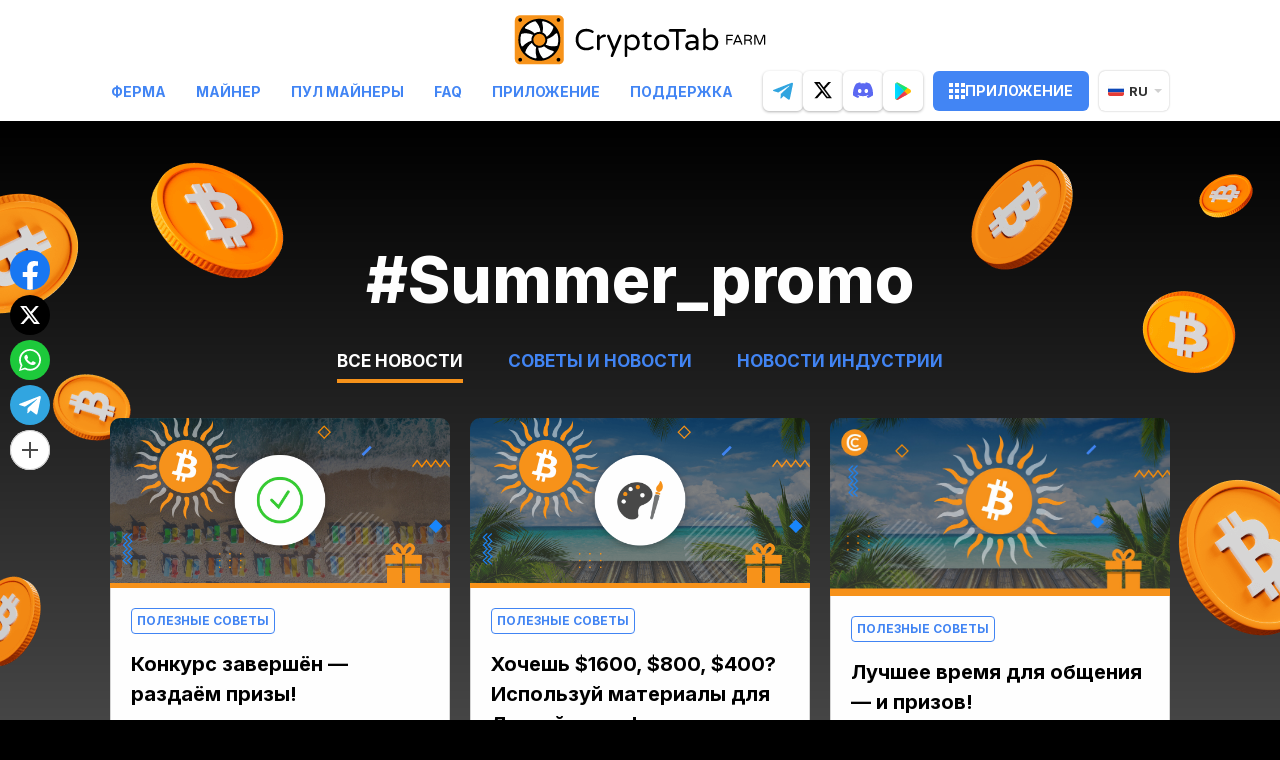

--- FILE ---
content_type: text/html; charset=utf-8
request_url: https://cryptotab.farm/ru/news/?tag=summer_promo
body_size: 15152
content:




<!DOCTYPE html>
<html lang="ru" >
  <head>
    <meta charset="utf-8">
    <meta name="viewport" content="width=device-width, initial-scale=1, maximum-scale=5">
    <meta http-equiv="X-UA-Compatible" content="IE=edge">
    <title>CryptoTab Farm –
Полезные советы</title>
    <link rel="stylesheet" href="/static/ctfarm_landing/styles/style.css?t=9986937599" />
    <link href="/static/ctfarm_landing/images/favicon.ico" rel="icon" type="image/x-icon">
    <link rel="apple-touch-icon" sizes="192x192" href="/static/ctfarm_landing/images/icon-192x192.png">
    <meta name="theme-color" content="#F7931A">
    <script src="https://www.gstatic.com/firebasejs/8.8.0/firebase-app.js"></script>
    <script src="https://www.gstatic.com/firebasejs/8.8.0/firebase-messaging.js"></script>
    <style>
      @import url("../../../static/ctfarm_landing/fonts/inter.css");
      * {
          font-family: 'Inter', sans-serif !important; 
      }
    </style>
    <script> 
        (window.CT = window.CT || {}).share_host = "/share";
        function initShareButtons() {
          function init() {
            window.CT.share('.social-btns');
          }
          if (document.readyState === "complete" || document.readyState === "loaded") {
            init();
          } else {
            document.addEventListener('DOMContentLoaded', init);
          }
        }
    </script>
    <script type="text/javascript" src="/static/django_sharing/share.js" async onload="initShareButtons()"></script>

    <!-- Google tag (gtag.js) -->
    <script async src="https://www.googletagmanager.com/gtag/js?id=AW-670357828"></script>
    <script>
      window.dataLayer = window.dataLayer || [];
      function gtag(){dataLayer.push(arguments);}
      gtag('js', new Date());

      gtag('config', 'AW-670357828');
    </script>
    
<meta
  name="description"
  content="Ознакомьтесь с полезными советами, управляйте своей фермой как профессионал, чтобы получить максимальную прибыль!"
/>
<meta
  name="keywords"
  content="bitcoin, free bitcoin, get free bitcoins, earn bitcoin, mining, cryptotab, referral network, income, cryptocurrency, affiliate, fast, windows, macos, ios, android, application, tool, earnings, mobile, desktop, software, app store, google play, reward, install, miner, income, profit, revenue, utilities, productivity, manage, connection, computer, pc, power"
/>
<meta property="og:type" content="website" />
<meta
  property="og:url"
  content="https://cryptotab.farm/ru/news/"
/>
<meta
  property="og:title"
  content="CryptoTab Farm  – Полезные советы"
/>
<meta property="og:image" content="/static/ctfarm_landing/images/meta/ct-farm_og-img_news@2x.png" />
<meta
  property="og:description"
  content="Ознакомьтесь с полезными советами, управляйте своей фермой как профессионал, чтобы получить максимальную прибыль!"
/>
<meta property="og:site_name" content="CryptoTab Farm" />
<link href="https://fonts.googleapis.com/css2?family=Inter:wght@100..900&display=swap" rel="stylesheet">
<link rel="stylesheet" href='/static/ctfarm_landing/styles/pages/news/index.css?t=4' />

    <script src="https://an.cryptotab.farm/static/js/cwa.js?v=2"></script>
<script src="https://js.cryptotab.farm/static/utm-helper.js?v=2"></script>

<script>
  document.addEventListener('DOMContentLoaded', function () {
    const LINKS = {
      DEEP_ANDROID: 'https://link.cryptotab.farm/?link=https%3A%2F%2Fapp.cryptotab.farm&apn=com.cryptofarm',
      GOOGLE_PLAY: 'https://play.google.com/store/apps/details?id=com.cryptofarm&referrer=utm',
      DEEP_ANDROID_PRO: 'https://link.cryptotabfarm.com/?link=https%3A%2F%2Fapp.cryptotabfarm.com&apn=com.ctfarm',
      GOOGLE_PLAY_PRO: 'https://play.google.com/store/apps/details?id=com.ctfarm',
      DEEP_IOS: 'https://link.cryptotabfarm.com/?link=https%3A%2F%2Fapp.cryptotabfarm.com&ibi=com.ctfarm&imv=0&isi=1633191121',
      APP_STORE: 'https://apps.apple.com/app/cryptotab-farm/id1633191121',
      WEB: 'https://app.cryptotab.farm/?ver=1.0.2&action=register&ref='
    };
    const notificationLink = document.querySelector('.js-notification-btn')
    const isMobile = /iPhone|iPod|iPad|Mac/.test(navigator.userAgent) && navigator.maxTouchPoints || navigator.userAgent.match(/Android/i)
    const aid = ''
    const landingName = 'news'

    window.utmHelperInstance = new UtmHelper({
      targetSearchParams: window.location.search,
      utmMedium: landingName,
      utmSource: 'cfl'
    });

    const CWASettings = {
      aid: aid,
      project: 'farm',
      meta: {
        landing_name: landingName,
      },
    }
    if (window.utmHelperInstance.getUtm['utm_campaign']) {
      CWASettings.meta.campaign = window.utmHelperInstance.getUtm['utm_campaign'];
    }
    if (window.utmHelperInstance.getUtm['utm_ref']) {
      CWASettings.aid = CWASettings.meta.ref = window.utmHelperInstance.getUtm['utm_ref'];
    } else {
      aid && (window.utmHelperInstance.updateUtm({ utm_ref: aid }), CWASettings.aid = CWASettings.meta.ref = aid);
    }

    const updateDeeplink = (link) => {
      const deep_url = new URL(link);
      deep_url.searchParams.set('link', window.utmHelperInstance.generateUtmStringWithRef(deep_url.searchParams.get('link')))
      return deep_url.toString();
    }

    function setLinkForElements(selectors, link) {
      document.querySelectorAll(selectors).forEach(linkBtn => linkBtn.href = link);
    }


    function WEBBtnSetLink(link) {
      setLinkForElements('.web-version-btn, .select--web', link);

      if (notificationLink && !isMobile) {
        notificationLink.href = link;
      }
    }

    function APPBtnSetLink(link, params) {
      setLinkForElements('.app-store-btn, .ios-deep, .select--app', link);

      if (notificationLink) {
        notificationLink.href = link;
      }

      if (window.innerWidth < 768 && !/Android|Windows/i.test(navigator.userAgent)) {
        setLinkForElements('.js-detect-os', link);
      }

    }

    function handleInitPromise(data) {
      const { c, u } = data;
      window.utmHelperInstance.updateUtm({ utm_content: `${c}:${u}` });

      const MODIFIED_LINKS_LIST = {
        ANDROID_DEEP: updateDeeplink(LINKS.DEEP_ANDROID),
        ANDROID_GP: window.utmHelperInstance.generateUtmStringWithReferer(LINKS.GOOGLE_PLAY),
        ANDROID_PRO_DEEP: updateDeeplink(LINKS.DEEP_ANDROID_PRO),
        ANDROID_PRO_GP: window.utmHelperInstance.generateUtmStringWithReferer(LINKS.GOOGLE_PLAY_PRO),
        IOS_DEEP: updateDeeplink(LINKS.DEEP_IOS),
        IOS: updateDeeplink(LINKS.DEEP_IOS),
        WEB: window.utmHelperInstance.generateUtmStringWithRef(LINKS.WEB)
      };
      const MODIFIED_LINKS = {
        ANDROID: isMobile ? MODIFIED_LINKS_LIST.ANDROID_DEEP : MODIFIED_LINKS_LIST.ANDROID_GP,
        ANDROID_PRO: isMobile ? MODIFIED_LINKS_LIST.ANDROID_PRO_DEEP : MODIFIED_LINKS_LIST.ANDROID_PRO_GP,
        IOS: isMobile ? MODIFIED_LINKS_LIST.IOS_DEEP : LINKS.APP_STORE,
        WEB: MODIFIED_LINKS_LIST.WEB
      };
      APPBtnSetLink(MODIFIED_LINKS.IOS);
      WEBBtnSetLink(MODIFIED_LINKS.WEB);


      document.querySelectorAll('.download_android').forEach(linkBtn => {
        linkBtn.href = linkBtn.dataset.version === 'pro' ? MODIFIED_LINKS.ANDROID_PRO : MODIFIED_LINKS.ANDROID;
      });

      if (window.innerWidth < 768 && /Android|Windows/i.test(navigator.userAgent)) {
        setLinkForElements('.js-detect-os', MODIFIED_LINKS.ANDROID);
      }
      setLinkForElements('.select--gpay', MODIFIED_LINKS.ANDROID);

      if (notificationLink && document.body.classList.contains('android')) {
        notificationLink.href = MODIFIED_LINKS.ANDROID;
      }

      // js-utm-referrer для обновления ссылок с referrer=
      const referrerLinks = document.querySelectorAll('.js-utm-referrer');
      referrerLinks.forEach(link => {
        if (!link.href) {
          return;
        }

        const objLinks = { ...window.utmHelperInstance.getUtm() };
        delete objLinks.utm_content;

        const arr = Object.entries(objLinks);
        arr.push(['utm_cid', c], ['utm_uid', u]);

        let linkss = window.utmHelperInstance.updateUrlWithUtm({ targetUrl: link.href, utmParams: arr, targetUpdateParam: 'referrer' });

        link.href = linkss
      });

      // js-utm-ref для обновления ссылок с ref=
      const refLinks = document.querySelectorAll('.js-utm-ref');
      refLinks.forEach(link => {
        if (!link.href) {
          return;
        }
        link.href = window.utmHelperInstance.generateUtmStringWithRef(link.href);
      });

      // js-cw-deep для обновления глубоких ссылок 
      const deepLinks = document.querySelectorAll('.js-cw-deep');
      deepLinks?.forEach(link => {
        if (!link.href) {
          return;
        }
        link.href = updateDeeplink(link.href);
      });

      // js-utm-uid для обновления обычных ссылок добавляя utm_cid и utm_uid
      document.querySelectorAll('.js-utm-uid')?.forEach((el) => {
        if (!el.href) {
          return;
        }
        const arr = [['utm_cid', c], ['utm_uid', u]]
        let link = window.utmHelperInstance.updateUrlWithUtm({ targetUrl: el.href, utmParams: arr })
        el.href = link
      })


      // js-utm-query
      document.querySelectorAll('.js-utm-query').forEach((el) => {
        if (!el.href) {
          return;
        }
        const arr = Object.entries(window.utmHelperInstance.getUtm())
        let link = window.utmHelperInstance.updateUrlWithUtm({ targetUrl: el.href, utmParams: arr })
        el.href = link
      })

      // js-utm-uid-no-utm-content обновление обычных ссылок  не добавляя utm_content , добавляя utm_cid и utm_uid
      function updateJSNoUtmContent() {
        const utms = { ...window.utmHelperInstance.getUtm() };
        delete utms.utm_content;

        document.querySelectorAll('.js-utm-uid-no-utm-content')?.forEach((el) => {
          if (!el.href) {
            return;
          }
          const arr = [];
          Object.entries(utms).forEach((u) => {
            arr.push([u[0], u[1]]);
          })
          let link = window.utmHelperInstance.updateUrlWithUtm({ targetUrl: el.href, utmParams: arr })
          el.href = link
        })
      }
      updateJSNoUtmContent();
    }

    CWA.initPromise.then(handleInitPromise, (error) => console.error(error))
    // handleInitPromise({ c: 'c', u: 'u' });
    CWA.init('https://an.cryptotab.farm', CWASettings);
  });
</script>
    <script
  src="https://browser.sentry-cdn.com/6.10.0/bundle.min.js"
  integrity="sha384-nsIkfmMh0uiqg+AwegHcT1SMiPNWnhZmjFDwTshLTxur6ZPNaGT8vwT+vHwI5Jag"
  crossorigin="anonymous"
></script>
<script>
  try {
    Sentry.init({
      dsn: 'https://d9b6fbaca1ab4fa58ecaa99570457801@snt.wcode.pro/82',
      integrations: [Sentry.globalHandlersIntegration({ onerror: true, onunhandledrejection: true })],
      attachStacktrace: true,
      sampleRate: 1,
      ignoreErrors: [
        /messaging\/notifications-blocked/,
        /messaging\/permission-blocked/,
        /messaging\/permission-default/,
      ]
    })

    Sentry.configureScope(function (scope) {
      scope.setTag('version', '0.0.1')
    })

    self.addEventListener('error', function (error) {
      try {
        if (error instanceof ErrorEvent) {
          Sentry.captureException(error.message)
        } else {
          Sentry.captureException(error)
        }
      } catch (e) {
        Sentry.captureException(e)
      }
    })
  } catch (e) {}
</script>
    




<div class="cookies animated fadeInUp" data-anim='fadeInUp'>
  <div class="cookies__inner">
    <p class="cookies__text" >
      Мы используем cookies.
      Это помогает нам делать ваше взаимодействие с сайтом лучше. Пользуясь им, вы соглашаетесь с <a href="/ru/cookie/" target="_top">политикой использования cookie</a>.</p>
    <button class="btn">
      <svg xmlns="http://www.w3.org/2000/svg" width="16" height="16" viewBox="0 0 16 16" fill="none">
        <path fill-rule="evenodd" clip-rule="evenodd" d="M15.4188 0.582221C16.0034 0.954211 16.1757 1.72965 15.8037 2.3142L7.09447 16.0001L0.367455 9.27312C-0.122485 8.78318 -0.122485 7.98883 0.367455 7.49889C0.857395 7.00895 1.65175 7.00895 2.14169 7.49889L6.65692 12.0141L13.6868 0.967106C14.0588 0.38255 14.8343 0.210231 15.4188 0.582221Z" fill="white"/>
      </svg>
      ok
    </button>
  </div>
</div>
<script>
  document.addEventListener('DOMContentLoaded', function() {
    let cookieNote = document.querySelector('.cookies')
    let cookieBtnAccept = cookieNote.querySelector('.btn')


    function setCookie(name, value, days) {
      let expires = "";
      if (days) {
        let date = new Date();
        date.setTime(date.getTime() + (days * 24 * 60 * 60 * 1000));
        expires = "; expires=" + date.toUTCString();
      }
      document.cookie = name + "=" + (value || "") + expires + "; path=/";
    }

    function getCookie(name) {
      let matches = document.cookie.match(new RegExp("(?:^|; )" + name.replace(/([\.$?*|{}\(\)\[\]\\\/\+^])/g, '\\$1') + "=([^;]*)"));
      return matches ? decodeURIComponent(matches[1]) : undefined;
    }


    function checkCookies() {
      if (!getCookie('cookies_policy')) {
        cookieNote.classList.add('cookies-show');
      }

      cookieBtnAccept.addEventListener('click', function () {
        setCookie('cookies_policy', 'true', 365);
        cookieNote.classList.remove('fadeInUp');
        cookieNote.classList.remove('fadeInUp');
        cookieNote.classList.add('fadeOutDown');
        cookieNote.classList.add('fadeOutDown');
        cookieNote.dataset.anim = 'fadeOutDown';
        setTimeout(() => {
          cookieNote.classList.remove('cookies-show');
        }, 1000)
      });
    }


    setTimeout(() => {
      checkCookies();
    }, 3000)
  })


</script>
  </head>
  <body class="page page_ru page_white
page_news">
    <div class="container">
      


      







<div class="header header--new" id="header">
  <div class="header__wrapper">
    <div class="header__container animate__animated" data-anim='fadeInDown'>
      <div class="burger"><span></span></div>
      <div class="header__logo">
        <a href="/" class="logo js-anim-logo-new">
        </a>
      </div>
      <div class="header__navbar">
        <nav class="header__menu">
          <a href="/ru/" class="js-accept ">ФЕРМА</a>
          <a href="/ru/miner/" class="js-accept ">МАЙНЕР</a>
          <a href="/ru/pool-miners/" class="js-accept ">Пул Майнеры</a>
          
          <a href="/ru/faq/" class="js-accept ">FAQ</a>
          <a target="_blank" class="js-detect-os"
            >ПРИЛОЖЕНИЕ</a
          >
          <a href="/ru/feedback/" class="js-accept ">Поддержка</a>
          
          <!-- test -->
          <div class="header__selects">
            <a href="https://play.google.com/store/apps/details?id=com.cryptofarm" class="select select--gpay" target="_blank"></a>
            <a href="https://cryptotabfarm.com/ru" class="select select--app" target="_blank"></a>
            <a href="https://app.cryptotab.farm/?ver=1.0.2&action=register" class="select select--web" target="_blank"></a>
             <a href="https://apps.apple.com/app/cryptotab-farm/id1633191121" class="select select--mac" target="_blank"></a>
          </div>
        </nav>
        <div class="social-links-new">
          <a href="https://t.me/CryptoTabChannel" target="_blank" class="social-link-new social-link-new_telegram" aria-label="telegram">
            <svg xmlns="http://www.w3.org/2000/svg" width="20" height="18" viewBox="0 0 20 18" fill="none">
              <path fill-rule="evenodd" clip-rule="evenodd" d="M16.9079 16.6255L19.9264 2.27837C20.0736 1.68367 20 1.23765 19.7055 0.940302C19.411 0.642953 19.1165 0.642953 18.6748 0.791627L0.931827 7.70499C0.563715 7.85366 0.269226 8.00234 0.121981 8.22535C-0.0252632 8.44836 -0.0252632 8.59704 0.0483591 8.74571C0.121981 8.89439 0.342848 9.04306 0.71096 9.1174L5.27554 10.5298L15.8035 3.83945C16.098 3.61644 16.3189 3.61644 16.4661 3.69078C16.5398 3.76512 16.5398 3.83945 16.3925 3.98813L7.85232 11.8679L7.48421 16.6255C7.7787 16.6255 8.07319 16.4768 8.4413 16.1794L10.65 14.0237L15.2146 17.4432C16.1716 17.9635 16.687 17.6662 16.9079 16.6255Z" fill="#31A5E0"/>
            </svg>
          </a>
          <a href="https://twitter.com/CryptoTabnet" target="_blank" class="social-link-new social-link-new_twitter" aria-label="twitter">
            <svg xmlns="http://www.w3.org/2000/svg" width="19" height="17" viewBox="0 0 19 17" fill="none">
              <path d="M14.2033 0.0689697H16.9599L10.9374 6.9523L18.0224 16.319H12.4749L8.12992 10.6381L3.15826 16.319H0.399922L6.84159 8.95647L0.0449219 0.0689697H5.73326L9.66076 5.26147L14.2033 0.0689697ZM13.2358 14.669H14.7633L4.90326 1.6323H3.26409L13.2358 14.669Z" fill="black"/>
              </svg>
          </a>
          <a href="https://discord.gg/cryptotab-community-997079413013352529" target="_blank" class="social-link-new social-link-new_discord" aria-label="discord">
            <svg xmlns="http://www.w3.org/2000/svg" width="20" height="21" viewBox="0 0 20 21" fill="none">
              <path d="M16.9566 3.68974C19.2154 7.10076 20.3309 10.9483 19.9139 15.3777C19.9122 15.3965 19.9026 15.4136 19.8877 15.4249C18.1771 16.715 16.5199 17.4979 14.8859 18.0171C14.8732 18.0211 14.8596 18.0208 14.847 18.0165C14.8343 18.0121 14.8234 18.0038 14.8157 17.9928C14.4382 17.4533 14.0951 16.8845 13.7946 16.2872C13.7774 16.2521 13.7931 16.2096 13.8287 16.1958C14.3734 15.985 14.8914 15.7323 15.3897 15.4332C15.4289 15.4095 15.4314 15.3518 15.3951 15.3241C15.2894 15.2435 15.1846 15.1587 15.0844 15.074C15.0657 15.0582 15.0404 15.0552 15.0191 15.0657C11.7844 16.6 8.24091 16.6 4.96791 15.0657C4.94667 15.056 4.92142 15.0593 4.90317 15.0747C4.80317 15.1595 4.69817 15.2435 4.59342 15.3241C4.55717 15.3518 4.56017 15.4095 4.59967 15.4332C5.09791 15.7267 5.61591 15.985 6.15991 16.1968C6.19517 16.2107 6.21191 16.2521 6.19442 16.2872C5.90042 16.8853 5.55742 17.454 5.17291 17.9935C5.15617 18.0153 5.12867 18.0254 5.10267 18.0171C3.47642 17.4979 1.81917 16.715 0.108676 15.4249C0.0944251 15.4136 0.0841754 15.3957 0.0826754 15.3769C-0.265824 11.5455 0.444425 7.66619 3.03717 3.68897C3.04342 3.67844 3.05292 3.67022 3.06392 3.66535C4.33967 3.06398 5.70642 2.62155 7.13491 2.36888C7.16091 2.36477 7.18691 2.3771 7.20042 2.40072C7.37691 2.72169 7.57866 3.1333 7.71517 3.46968C9.22087 3.23345 10.7502 3.23345 12.2874 3.46968C12.4239 3.14049 12.6187 2.72169 12.7944 2.40072C12.8007 2.389 12.8103 2.37961 12.8221 2.37389C12.8339 2.36818 12.8471 2.36642 12.8599 2.36888C14.2891 2.62232 15.6559 3.06475 16.9306 3.66535C16.9419 3.67022 16.9511 3.67844 16.9566 3.68974ZM8.48066 10.9745C8.49641 9.84186 7.69241 8.90462 6.68317 8.90462C5.68217 8.90462 4.88592 9.83364 4.88592 10.9745C4.88592 12.1151 5.69791 13.0441 6.68317 13.0441C7.68441 13.0441 8.48066 12.1151 8.48066 10.9745ZM15.1262 10.9745C15.1419 9.84186 14.3379 8.90462 13.3289 8.90462C12.3277 8.90462 11.5314 9.83364 11.5314 10.9745C11.5314 12.1151 12.3434 13.0441 13.3289 13.0441C14.3379 13.0441 15.1262 12.1151 15.1262 10.9745Z" fill="#5B68F2"/>
              </svg>
          </a>
          <a href="https://play.google.com/store/apps/details?id=com.cryptofarm" target="_blank" class="js-utm-referrer social-link-new social-link-new_gp not-hover" aria-label="google play">
            <svg width="16" height="18" viewBox="0 0 16 18" fill="none" xmlns="http://www.w3.org/2000/svg">
              <path fill-rule="evenodd" clip-rule="evenodd" d="M14.8932 11.053L3.17648 17.5221C2.14113 18.0937 0.838399 17.7178 0.266758 16.6824C0.0917781 16.3655 0 16.0094 0 15.6474L0 2.70942C0 1.52674 0.958751 0.567993 2.14143 0.567993C2.50344 0.567993 2.85954 0.659767 3.17646 0.834738L14.8932 7.30363C15.9286 7.87526 16.3045 9.17798 15.7329 10.2133C15.5377 10.5668 15.2467 10.8578 14.8932 11.053Z" fill="url(#paint0_linear_4410_2558)"/>
              <path fill-rule="evenodd" clip-rule="evenodd" d="M1.10742 17.523L9.24017 9.02466L12.4774 12.3861L3.17556 17.5219C2.48313 17.9042 1.71491 17.858 1.10742 17.523Z" fill="url(#paint1_linear_4410_2558)"/>
              <path fill-rule="evenodd" clip-rule="evenodd" d="M12.3965 5.92474L3.17705 0.834596C2.51778 0.470607 1.7898 0.495033 1.19727 0.787389L9.24008 9.02683L12.3965 5.92474Z" fill="url(#paint2_linear_4410_2558)"/>
              <path fill-rule="evenodd" clip-rule="evenodd" d="M0 4.83858L0.0147586 2.45248C0.102717 1.69547 0.575104 1.09416 1.19647 0.787506L9.24076 9.0241L1.13762 17.5389C0.477753 17.188 0 16.4993 0 15.6473V4.83858Z" fill="url(#paint3_linear_4410_2558)"/>
              <defs>
              <linearGradient id="paint0_linear_4410_2558" x1="4.88699" y1="0.567993" x2="4.88699" y2="7.26922" gradientUnits="userSpaceOnUse">
              <stop stop-color="#FBDA09"/>
              <stop offset="1" stop-color="#FFBC00"/>
              </linearGradient>
              <linearGradient id="paint1_linear_4410_2558" x1="5.38383" y1="7.73064" x2="0.106367" y2="15.5715" gradientUnits="userSpaceOnUse">
              <stop stop-color="#F2414E"/>
              <stop offset="1" stop-color="#E02554"/>
              </linearGradient>
              <linearGradient id="paint2_linear_4410_2558" x1="-0.0882594" y1="4.95418" x2="5.08443" y2="11.798" gradientUnits="userSpaceOnUse">
              <stop stop-color="#28D781"/>
              <stop offset="1" stop-color="#02F076"/>
              </linearGradient>
              <linearGradient id="paint3_linear_4410_2558" x1="0.896001" y1="16.3878" x2="7.64111" y2="15.3467" gradientUnits="userSpaceOnUse">
              <stop stop-color="#01E2FF"/>
              <stop offset="1" stop-color="#01C4FF"/>
              </linearGradient>
              </defs>
              </svg>
          </a>
        </div>
        <a class="header__btn js-utm-ref" href="https://app.cryptotab.farm/" target="_blank">
          <svg xmlns="http://www.w3.org/2000/svg" width="16" height="16" viewBox="0 0 16 16" fill="none">
            <rect width="4" height="4" fill="white"/>
            <rect y="6" width="4" height="4" fill="white"/>
            <rect y="12" width="4" height="4" fill="white"/>
            <rect x="6" width="4" height="4" fill="white"/>
            <rect x="6" y="6" width="4" height="4" fill="white"/>
            <rect x="6" y="12" width="4" height="4" fill="white"/>
            <rect x="12" width="4" height="4" fill="white"/>
            <rect x="12" y="6" width="4" height="4" fill="white"/>
            <rect x="12" y="12" width="4" height="4" fill="white"/>
            </svg>
          ПРИЛОЖЕНИЕ
        </a>
        




  <div class="lang">
    <div class="lang__current"><img data-src="/static/ctfarm_landing/images/lang/ru.png" data-srcset="/static/ctfarm_landing/images/lang/ru@2x.png 2x" class="lazy" alt=""/>ru</div>
    <div class="lang__list">
      
        
          
            <a class="lang__item" href="/en/news/">
              <img data-src="/static/ctfarm_landing/images/lang/en.png" data-srcset="/static/ctfarm_landing/images/lang/en@2x.png 2x" class="lazy" alt="Английский"/>en
            </a>
          
        
      
        
          
            <a class="lang__item" href="/de/news/">
              <img data-src="/static/ctfarm_landing/images/lang/de.png" data-srcset="/static/ctfarm_landing/images/lang/de@2x.png 2x" class="lazy" alt="Немецкий"/>de
            </a>
          
        
      
        
          
            <a class="lang__item" href="/fr/news/">
              <img data-src="/static/ctfarm_landing/images/lang/fr.png" data-srcset="/static/ctfarm_landing/images/lang/fr@2x.png 2x" class="lazy" alt="France"/>fr
            </a>
          
        
      
        
          
            <a class="lang__item" href="/es/news/">
              <img data-src="/static/ctfarm_landing/images/lang/es.png" data-srcset="/static/ctfarm_landing/images/lang/es@2x.png 2x" class="lazy" alt="Испанский"/>es
            </a>
          
        
      
        
          
            <a class="lang__item" href="/it/news/">
              <img data-src="/static/ctfarm_landing/images/lang/it.png" data-srcset="/static/ctfarm_landing/images/lang/it@2x.png 2x" class="lazy" alt="Итальянский"/>it
            </a>
          
        
      
        
      
        
          
            <a class="lang__item" href="/pt/news/">
              <img data-src="/static/ctfarm_landing/images/lang/pt.png" data-srcset="/static/ctfarm_landing/images/lang/pt@2x.png 2x" class="lazy" alt="Португальский"/>pt
            </a>
          
        
      
    </div>
  </div>

      </div>
    </div>
  </div>
</div>

<div class="news news--second news--block-page">
  <div class="news__heading">
    <img src="/static/ctfarm_landing/images/news-btc-left-mob.png" alt="" srcset="/static/ctfarm_landing/images/news-btc-left-mob%402x.png 2x" class="news__btc-left-mob animate__animated" data-anim='fadeIn' alt="btc">
    <img src="/static/ctfarm_landing/images/news-btc-right-mob.png" alt="" srcset="/static/ctfarm_landing/images/news-btc-right-mob%402x.png 2x" class="news__btc-right-mob animate__animated" data-anim='fadeIn' alt="btc">
    <img src="/static/ctfarm_landing/images/news-btc-desk.png" alt="" srcset="/static/ctfarm_landing/images/news-btc-desk%402x.png 2x" class="news__btc-desk animate__animated" data-anim='fadeIn' alt="btc">
  </div>
  <div class="container-new">
    <img src="/static/ctfarm_landing/images/bg-waves.svg" class="news__waves" alt="waves">
    
    <h1 class="news__tag animate__animated" data-anim='fadeIn'>#summer_promo</h1>
    

    <div class="news__tabs animate__animated" data-anim='fadeIn'>
      <a href="/ru/news/" target="_top" class="news__tab-link active">
        <span>Все новости</span>
      </a>
      <a href="/ru/useful/" target="_top" class="news__tab-link">
        <span>Советы и Новости</span>
      </a>
      <a href="/ru/industry/" target="_top" class="news__tab-link">
        <span>Новости индустрии</span>
      </a>
    </div>

    <div class="news-block" id="news-block">
       
      <div class="news-block__item animate__animated" data-anim='fadeIn'>
        <div>       
          <a href="https://cryptobrowser.site/ru/news/summer19-results/" target='_blank' class="news__block-img">
            <img
                    data-src="https://cdn.ctmedia.online/media/pages/img-summer19-results.jpg"
                    width="340"
                    alt="Конкурс завершён — раздаём призы!"
                    class="lazy"
            />
          </a>
          <div class="news-block__info">
            
            <span class="news-block__category news-block__category--blue"
            >ПОЛЕЗНЫЕ СОВЕТЫ</span
            >
            
           
            <h3 class="news-block__title">
              <a href="https://cryptobrowser.site/ru/news/summer19-results/" target='_blank'>
                Конкурс завершён — раздаём призы!
              </a>
            </h3>
            <div class="news-block__desc">Летняя акция завершена — мы благодарим всех участников и подводим итоги конкурса.</div>
          </div>
        </div>
        <div class="news-block__footer">
          <div class="news-block__tags">
            
            <a class="news-list-item__tag" href="/ru/news/?tag=summer_promo">#summer_promo</a>
            
            <a class="news-list-item__tag" href="/ru/news/?tag=contest">#contest</a>
            
          </div>
          <a class="news-block__link" href="https://cryptobrowser.site/ru/news/summer19-results/" target='_blank'>
              <div class="news-block__date">
              <span>Опубликовано:</span>
              03.09.2019 
            </div>
          </a>
        </div>
      </div>
        
      <div class="news-block__item animate__animated" data-anim='fadeIn'>
        <div>       
          <a href="https://cryptobrowser.site/ru/news/summer19-materials/" target='_blank' class="news__block-img">
            <img
                    data-src="https://cdn.ctmedia.online/media/pages/img-summer19-materials.png"
                    width="340"
                    alt="Хочешь $1600, $800, $400? Используй материалы для Летней акции!"
                    class="lazy"
            />
          </a>
          <div class="news-block__info">
            
            <span class="news-block__category news-block__category--blue"
            >ПОЛЕЗНЫЕ СОВЕТЫ</span
            >
            
           
            <h3 class="news-block__title">
              <a href="https://cryptobrowser.site/ru/news/summer19-materials/" target='_blank'>
                Хочешь $1600, $800, $400? Используй материалы для Летней акции!
              </a>
            </h3>
            <div class="news-block__desc">Летняя акция CryptoTab стартовала совсем недавно — сейчас у вас есть отличный шанс принять участие и выиграть крупную сумму в биткойнах. Помните о призах и условиях?</div>
          </div>
        </div>
        <div class="news-block__footer">
          <div class="news-block__tags">
            
            <a class="news-list-item__tag" href="/ru/news/?tag=summer_promo">#summer_promo</a>
            
            <a class="news-list-item__tag" href="/ru/news/?tag=contest">#contest</a>
            
          </div>
          <a class="news-block__link" href="https://cryptobrowser.site/ru/news/summer19-materials/" target='_blank'>
              <div class="news-block__date">
              <span>Опубликовано:</span>
              02.08.2019 
            </div>
          </a>
        </div>
      </div>
        
      <div class="news-block__item animate__animated" data-anim='fadeIn'>
        <div>       
          <a href="https://cryptobrowser.site/ru/news/summer19/" target='_blank' class="news__block-img">
            <img
                    data-src="https://cdn.ctmedia.online/media/pages/cryptotab_og-img_-summer-promo-19_2x_iXMt5L1.jpg"
                    width="340"
                    alt="Лучшее время для общения — и призов!"
                    class="lazy"
            />
          </a>
          <div class="news-block__info">
            
            <span class="news-block__category news-block__category--blue"
            >ПОЛЕЗНЫЕ СОВЕТЫ</span
            >
            
           
            <h3 class="news-block__title">
              <a href="https://cryptobrowser.site/ru/news/summer19/" target='_blank'>
                Лучшее время для общения — и призов!
              </a>
            </h3>
            <div class="news-block__desc">Лето в самом разгаре, а значит самое время запустить нашу ежегодную промоакцию! В этом году мы увеличили призовой фонд до $6000. Так что если вы хотите стать богаче на пару-тройку тысяч долларов — читайте дальше!</div>
          </div>
        </div>
        <div class="news-block__footer">
          <div class="news-block__tags">
            
            <a class="news-list-item__tag" href="/ru/news/?tag=summer_promo">#summer_promo</a>
            
            <a class="news-list-item__tag" href="/ru/news/?tag=contest">#contest</a>
            
            <a class="news-list-item__tag" href="/ru/news/?tag=promo">#promo</a>
            
          </div>
          <a class="news-block__link" href="https://cryptobrowser.site/ru/news/summer19/" target='_blank'>
              <div class="news-block__date">
              <span>Опубликовано:</span>
              24.07.2019 
            </div>
          </a>
        </div>
      </div>
       
    </div>

    <ul class="pagination animate__animated" data-anim='fadeInUp'>
      

      

      
    </ul>
    
    <a href="/ru/news/" class="btn news__back animate__animated" data-anim='fadeInUp'>
      <svg xmlns="http://www.w3.org/2000/svg" width="20" height="14" viewBox="0 0 20 14" fill="none">
        <path fill-rule="evenodd" clip-rule="evenodd" d="M0 7L6.70711 13.7071C7.09763 14.0976 7.7308 14.0976 8.12132 13.7071C8.51184 13.3166 8.51184 12.6834 8.12132 12.2929L3.82843 8L19 8C19.5523 8 20 7.55228 20 7C20 6.44771 19.5523 6 19 6L3.82843 6L8.12132 1.70711C8.51184 1.31658 8.51184 0.683417 8.12132 0.292893C7.7308 -0.0976311 7.09763 -0.0976311 6.70711 0.292893L0 7Z" fill="currentColor"/>
        </svg>
        <span>Назад</span>
    </a>
    
  </div>
</div>

<script>
  document.addEventListener('DOMContentLoaded', () => {
    const animElements = document.querySelectorAll('.animate__animated')
    const options = {
          root: null,
          rootMargin: '0px',
          thresholds: 0.5
      }

      const observer = new IntersectionObserver((entries, observer) => {
          entries.forEach(entry => {
              if (entry.isIntersecting) {
                  let element = entry.target;
                  element.classList.add(`${element.dataset.anim}`);
                  element.classList.add('animated')
              }
          })
      }, options)

      animElements.forEach(item => observer.observe(item));
  })
</script>


    </div>
    
    
    <!-- ------------------------- STICKY-SHARING START ------------------------- -->
    
    <div class="sticky-sharing">
      <div class="social-btns"

           data-size="s"
           data-limit="4"
           data-description="Build a mining farm and boost your income"
           data-hashtags=""
      ></div>
    </div>
    
    
    <!-- ------------------------- STICKY-SHARING END ------------------------- -->

      <!-- ---------------------------- FOOTER START ------------------------- -->
      
        
           

<footer class="footer">
  <div class="footer__content">
    <div class="footer__logo">
      <img data-src="/static/ctfarm_landing/images/ct-farm_logo_white.svg" alt="Cryptotab Logo" width="206"
        class="lazy" />
    </div>
    <div class="footer__menu">
      <div class="menu">
        <div class="menu__label">
          Основное
        </div>
        <div class="menu__item">
          <a target="_top" href="/ru/">Обзор Фермы</a>
        </div>
        <div class="menu__item">
          <a target="_top" href="/ru/qr_code/">Обзор Майнера</a>
        </div>
        <div class="menu__item">
          <a target="_top" href="/ru/faq/">FAQ Farm</a>
        </div>
        <div class="menu__item">
          <a target="_top" class='js-utm-uid js-utm-uid-no-utm-content' href="https://cryptobrowser.site/ru/cryptotab/">CryptoTab</a>
        </div>
        <div class="menu__item">
          <a target="_top" href="https://cryptobrowser.site/ru/affiliate/">Партнерская Программа</a>
        </div>
        <div class="menu__item">
          <a target="_top" href="/ru/news/">Полезные советы</a>
        </div>
      </div>
      <div class="menu">
        <div class="menu__label">
          Дополнительно
        </div>
        <div class="menu__item">
          <a target="_top" href="/ru/terms/">Условия использования</a>
        </div>
        <div class="menu__item">
          <a target="_top" href="/ru/terms/affiliate">Правила Партнерской Программы</a>
        </div>
        <div class="menu__item">
          <a target="_top" href="/ru/privacy/">Политика конфиденциальности</a>
        </div>
        <div class="menu__item">
          <a target='_top' href="/ru/cookie/">Политика использования cookies</a>
        </div>
        <div class="menu__item">
          <a target="_blank" href="https://docs.google.com/forms/d/e/1FAIpQLSdl5hATDzld10NzUeKvUtzauFfnh14cLE4X9rNVTVOfS-Ts5A/viewform">Реклама</a>
        </div>
        <div class="menu__item">
          <a target="_top" href="/ru/tutorial_demo/">Руководство Demo</a>
          <span>/</span>
          <a target="_top" href="/ru/tutorial_real/">Real</a>
        </div>
      </div>
      <ul class="menu">
        <li class="menu__label">
          Семейство CryptoTab
        </li>
        <li class="menu__item">
          <a class="js-utm-referrer" target="_top" href="https://play.google.com/store/apps/details?id=pro.cryptotab.android">CryptoTab <b>для Android</b></a>
        </li>

        <li class="menu__item">
          <a class="js-utm-uid js-utm-uid-no-utm-content" href="https://cryptobrowser.site/ru/">CryptoTab <b>Браузер</b></a>
        </li>

        
          
          
        <li class="menu__item">
          <a class="js-utm-uid js-utm-uid-no-utm-content" href="https://pool.cryptobrowser.site/landing/?utm_source=cryptotab-farm" target="_blank">CryptoTab <b>Pool</b></a>
        </li>
        <li class="menu__item">
          <a target="_blank" href="https://ctags.app/?utm_source=cryptotab-farm">CTags</a><span
            class="bonus bonus_red">New</span>
        </li>
        <li class="menu__item">
          <a class='js-utm-query' target="_blank" href="https://ct-vpn.com/ru/landing_full/">CT VPN</a>
        </li>
        <li class="menu__item">
          <a target="_blank" href="https://cb.click">CB.click</a>
        </li>
        <li class="menu__item">
          <a target="_blank" href="https://start.cryptobrowser.site/ru/">CryptoTab
            <b>START</b></a><span class="bonus bonus_blue">Bonus</span>
        </li>
        <li class="menu__item">
          <a target="_blank" href="https://ctabs.net/">CTabs</a><span class="bonus bonus_blue">Bonus</span>
        </li>
      </ul>
      <div class="menu">
        <div class="menu__label">
          Оставайтесь на связи
        </div>
        <div class="menu__item menu__item_join">
          <div class="social-links">
            <a href="https://discord.gg/cryptotab-community-997079413013352529" target="_blank"
              class="social-link social-link_discord" aria-label="Discord link">
              <svg width="23" height="17" viewBox="0 0 23 17" fill="none" xmlns="http://www.w3.org/2000/svg">
                <path fill="currentColor"
                  d="M4.15368 1.25275C5.44822 0.539259 6.88632 0.0507577 8.36344 0.00504094L8.56002 0.250576C7.25348 0.643534 5.97894 1.16131 4.80345 1.86967C4.31725 2.17736 3.82305 2.48453 3.40187 2.88263C4.46231 2.33865 5.54626 1.82087 6.69725 1.51061C7.3175 1.33083 7.94477 1.16542 8.58653 1.08991C10.1237 0.868008 11.6878 0.769897 13.2345 0.947627C14.3394 1.07736 15.4291 1.31876 16.4878 1.66831C17.4141 1.98598 18.3133 2.3813 19.1765 2.85026C18.9469 2.61141 18.6742 2.4234 18.4041 2.23797C17.1631 1.38784 15.777 0.782225 14.3554 0.329681C14.4835 0.207427 14.5675 -0.0339981 14.7786 0.00401357C16.6444 0.126267 18.4381 0.876227 19.9543 1.98216C20.0628 2.05459 20.1859 2.12393 20.2324 2.25697C21.1728 4.19454 21.8701 6.25334 22.3488 8.36041C22.7449 10.1316 22.973 11.9443 22.9985 13.7622C23.0025 13.8531 23.0025 13.9512 22.94 14.0247C21.9341 15.4681 20.3444 16.4035 18.6747 16.7851C18.1153 16.913 17.545 16.9849 16.972 16.9998C16.5323 16.4568 16.0996 15.9078 15.674 15.353C16.2717 15.1928 16.8375 14.9323 17.3792 14.6313C18.0885 14.2044 18.7563 13.6651 19.2255 12.9639C18.5532 13.4067 17.8504 13.8043 17.1016 14.095C16.6235 14.2992 16.137 14.4821 15.6435 14.6431C14.7966 14.9205 13.9163 15.0705 13.0354 15.1773C12.019 15.2904 10.9915 15.257 9.97711 15.1383C8.92317 15.0222 7.89124 14.7489 6.88582 14.4099C6.05648 14.1002 5.21563 13.7945 4.46681 13.306C4.27523 13.1817 4.08415 13.0574 3.88657 12.9434C4.1827 13.4129 4.59887 13.7858 5.01905 14.1346C5.70583 14.6714 6.49616 15.0597 7.32101 15.3145C6.94955 15.7997 6.57169 16.2797 6.18753 16.7543C6.0975 16.8504 6.03897 17.0317 5.8784 16.9952C5.0846 16.9629 4.29845 16.8228 3.54043 16.5786C2.49899 16.2088 1.50658 15.6468 0.725753 14.8399C0.45364 14.563 0.186528 14.2666 0.000450617 13.9204C-0.0190575 10.9036 0.596199 7.9089 1.58261 5.076C1.93576 4.07742 2.33392 3.09169 2.82013 2.15373C3.2243 1.79981 3.69149 1.52191 4.15368 1.25275M7.58712 7.5632C6.88883 7.64384 6.27957 8.1493 6.00546 8.80525C5.56277 9.78688 5.8654 11.0762 6.74426 11.6936C7.18845 12.0085 7.76819 12.122 8.29041 11.971C8.86415 11.8267 9.33535 11.3787 9.58895 10.8399C10.0156 9.95125 9.84506 8.78984 9.14377 8.09896C8.73209 7.70446 8.15035 7.48204 7.58712 7.5632M14.6561 7.58066C13.6807 7.76764 12.9804 8.758 12.9929 9.75709C12.9809 10.5451 13.363 11.3464 14.0283 11.7589C14.4695 12.0475 15.0352 12.1092 15.5334 11.9556C16.0872 11.7974 16.5389 11.3556 16.7825 10.8291C17.2251 9.904 17.002 8.67838 16.2277 8.01163C16.0128 7.8255 15.7604 7.69037 15.4888 7.61587C15.2171 7.54138 14.9328 7.52935 14.6561 7.58066V7.58066Z" />
              </svg>
            </a>
            <a href="https://www.facebook.com/CryptoTabFarm" target="_blank" class="social-link social-link_fb"
              aria-label="Facebook link">
              <i></i>
              <svg width="20" height="20" viewBox="0 0 19 20" fill="none" xmlns="http://www.w3.org/2000/svg">
                <g clip-path="url(#clip0_315_2045)">
                  <path fill-rule="evenodd" clip-rule="evenodd"
                    d="M9.75668 0C15.1451 0 19.5133 4.3682 19.5133 9.75668C19.5133 14.6265 15.9455 18.6629 11.2812 19.3948C10.7844 19.4727 10.2751 19.5136 9.75644 19.5136C9.23781 19.5136 8.72868 19.473 8.23195 19.3951C3.56776 18.663 0 14.6264 0 9.75668C0 4.3682 4.3682 0 9.75668 0Z"
                    fill="currentColor" />
                  <path fill-rule="evenodd" clip-rule="evenodd"
                    d="M13.5535 12.5773L13.9861 9.757H11.2802V7.9268C11.2802 7.15524 11.6582 6.40314 12.8702 6.40314H14.1004V4.00208C14.1004 4.00208 12.9839 3.81152 11.9164 3.81152C9.68781 3.81152 8.23117 5.16222 8.23117 7.60748V9.757H5.75391V12.5773H8.23117V19.3951C8.72791 19.4731 9.23703 19.5137 9.75566 19.5137C10.2743 19.5137 10.7834 19.4731 11.2802 19.3951V12.5773H13.5535Z"
                    fill="#000" id="social-link_fb-icon" />
                </g>
                <defs>
                  <clipPath id="clip0_315_2045">
                    <rect width="20" height="20" fill="white" />
                  </clipPath>
                </defs>
              </svg>

            </a>
            <a href="https://t.me/CryptoTabChannel" target="_blank" class="social-link social-link_telegram"
              aria-label="Telegram link">
              <svg width="21px" height="17px" viewBox="0 0 21 17" version="1.1" xmlns="http://www.w3.org/2000/svg"
                xmlns:xlink="http://www.w3.org/1999/xlink">
                <defs></defs>
                <g id="Page-1" stroke="none" stroke-width="1" fill="none" fill-rule="evenodd">
                  <g id="getcryptotab--chat-icons" transform="translate(-771.000000, -49.000000)">
                    <g id="first" transform="translate(-100.000000, -61.000000)">
                      <g id="social" transform="translate(726.000000, 109.000000)">
                        <path fill="currentColor"
                          d="M161.907864,16.9314884 L164.926378,2.58440214 C165.073622,1.98970427 165,1.54368086 164.705511,1.24633193 C164.411022,0.948982988 164.116533,0.948982988 163.674799,1.09765746 L145.931827,8.01102025 C145.563715,8.15969472 145.269226,8.30836919 145.121981,8.53138089 C144.974737,8.7543926 144.974737,8.90306707 145.048359,9.05174153 C145.121981,9.200416 145.342848,9.34909047 145.71096,9.42342771 L150.275542,10.8358352 L160.803529,4.14548407 C161.098019,3.92247236 161.318885,3.92247236 161.46613,3.9968096 C161.539752,4.07114683 161.539752,4.14548407 161.392508,4.29415853 L152.852322,12.1739054 L152.484211,16.9314884 C152.7787,16.9314884 153.073189,16.7828139 153.4413,16.485465 L155.649969,14.3296852 L160.214551,17.749198 C161.171641,18.2695586 161.686997,17.9722097 161.907864,16.9314884 Z"
                          id="Path"></path>
                      </g>
                    </g>
                  </g>
                </g>
              </svg>
            </a>
            <a href="https://twitter.com/CryptoTabnet" target="_blank" class="social-link social-link_twitter"
              aria-label="Twitter link">
              <svg xmlns="http://www.w3.org/2000/svg" width="19" height="17" viewBox="0 0 17 17" fill="none">
                <path
                  d="M14.2033 0.0689697H16.9599L10.9374 6.9523L18.0224 16.319H12.4749L8.12992 10.6381L3.15826 16.319H0.399922L6.84159 8.95647L0.0449219 0.0689697H5.73326L9.66076 5.26147L14.2033 0.0689697ZM13.2358 14.669H14.7633L4.90326 1.6323H3.26409L13.2358 14.669Z"
                  fill="currentColor"></path>
              </svg>
            </a>

            <a href="https://www.instagram.com/officialcryptotab/" target="_blank"
              class="social-link social-link_instagram" aria-label="Instagram link">
              <svg width="20px" height="20px" viewBox="0 0 20 20" version="1.1" xmlns="http://www.w3.org/2000/svg"
                xmlns:xlink="http://www.w3.org/1999/xlink">
                <g id="Page-1" stroke="none" stroke-width="1" fill="none" fill-rule="evenodd">
                  <g id="ctb_instagram-youtube" transform="translate(-1110.000000, -51.000000)" fill="#494949"
                    fill-rule="nonzero">
                    <g id="head" transform="translate(40.000000, 30.000000)">
                      <g id="social" transform="translate(882.000000, 20.000000)">
                        <g id="instagram" transform="translate(188.000000, 1.000000)">
                          <path fill="currentColor"
                            d="M1.91145833,5.79828774 L1.91145833,14.1841341 C1.91145833,16.3253435 3.62515745,18.0595703 5.74047844,18.0595703 L14.1241049,18.0595703 C16.2379466,18.0595703 17.953125,16.3238517 17.953125,14.1841341 L17.953125,5.79828774 C17.953125,3.65707835 16.2394259,1.92285156 14.1241049,1.92285156 L5.74047844,1.92285156 C3.62663676,1.92285156 1.91145833,3.65857021 1.91145833,5.79828774 Z M0.0885416667,5.79828774 C0.0885416667,2.6390024 2.62007905,0.0771484375 5.74047844,0.0771484375 L14.1241049,0.0771484375 C17.2459848,0.0771484375 19.7760417,2.63751176 19.7760417,5.79828774 L19.7760417,14.1841341 C19.7760417,17.3434195 17.2445043,19.9052734 14.1241049,19.9052734 L5.74047844,19.9052734 C2.61859853,19.9052734 0.0885416667,17.3449101 0.0885416667,14.1841341 L0.0885416667,5.79828774 Z M9.95833333,15.3173828 C7.09623268,15.3173828 4.77604167,12.9681894 4.77604167,10.0703125 C4.77604167,7.17243559 7.09623268,4.82324219 9.95833333,4.82324219 C12.820434,4.82324219 15.140625,7.17243559 15.140625,10.0703125 C15.140625,12.9681894 12.820434,15.3173828 9.95833333,15.3173828 Z M9.95833333,13.4716797 C11.8136649,13.4716797 13.3177083,11.9488357 13.3177083,10.0703125 C13.3177083,8.19178927 11.8136649,6.66894531 9.95833333,6.66894531 C8.10300175,6.66894531 6.59895833,8.19178927 6.59895833,10.0703125 C6.59895833,11.9488357 8.10300175,13.4716797 9.95833333,13.4716797 Z M15.1927083,5.95703125 C14.5023524,5.95703125 13.9427083,5.39039164 13.9427083,4.69140625 C13.9427083,3.99242086 14.5023524,3.42578125 15.1927083,3.42578125 C15.8830643,3.42578125 16.4427083,3.99242086 16.4427083,4.69140625 C16.4427083,5.39039164 15.8830643,5.95703125 15.1927083,5.95703125 Z"
                            id="instagram_up"></path>
                        </g>
                      </g>
                    </g>
                  </g>
                </g>
              </svg>
            </a>
            <a href="https://www.youtube.com/c/CryptoTabBrowser" target="_blank" class="social-link social-link_youtube"
              aria-label="youtube">
              <svg width="20px" height="14px" viewBox="0 0 20 14" version="1.1" xmlns="http://www.w3.org/2000/svg"
                xmlns:xlink="http://www.w3.org/1999/xlink">
                <g id="Page-1" stroke="none" stroke-width="1" fill="none" fill-rule="evenodd">
                  <g id="ctb_instagram-youtube" transform="translate(-1038.000000, -702.000000)" fill="#FFFFFF">
                    <g id="footer" transform="translate(0.000000, 570.000000)">
                      <g id="Group" transform="translate(897.000000, 95.000000)">
                        <g id="social" transform="translate(3.000000, 34.000000)">
                          <g id="youtube_icon" transform="translate(138.000000, 3.000000)">
                            <path
                              d="M9.98451161,0 C14.7021717,0 16.9409606,0.2252828 16.9409606,0.2252828 C16.9409606,0.2252828 18.6569011,0.284647225 19.3276204,1.56051046 C19.3276204,1.56051046 19.9983397,2.48627459 19.9983397,7 C19.9983397,7 20.0387416,9.79432782 19.7209449,11.2799013 C19.4031007,12.7654276 18.7012957,13.1992881 18.7012957,13.1992881 C18.7012957,13.1992881 18.2510758,13.6331014 17.2579492,13.7514056 C16.2648227,13.8697569 13.0446,14 9.98451161,14 C9.98451161,14 4.38247739,13.9968383 2.49551791,13.6871806 C0.608558439,13.3775701 0.343474356,11.6280656 0.343474356,11.6280656 C0.343474356,11.6280656 -0.429342946,7.19932856 0.343474356,2.37688927 C0.343474356,2.37688927 0.567158361,0.45061279 2.82177524,0.2252828 C2.82177524,0.2252828 5.26680397,0 9.98451161,0 Z M13.4065934,6.890625 L7.91208791,4.15625 L7.91208791,9.625 L13.4065934,6.890625 Z"
                              id="youtube_icon-up"></path>
                          </g>
                        </g>
                      </g>
                    </g>
                  </g>
                </g>
              </svg>
            </a>


          </div>

          <span>–&nbsp;&nbsp;присоединяйтесь</span>
        </div>
        <div class="menu__item" style="margin-top: 20px">
          <div class="feedback-link">
            <a href="/feedback">Поддержка</a>
          </div>
        </div>
        <div class="menu__item">
          <div class="other-inquiries">
            По другим вопросам:
            <a href="/cdn-cgi/l/email-protection#84e7ebeaf0e5e7f0f1f7c4e7f6fdf4f0ebf0e5e6aae2e5f6e9"><span class="__cf_email__" data-cfemail="e98a86879d888a9d9c9aa98a9b90999d869d888bc78f889b84">[email&#160;protected]</span></a>
          </div>
        </div>
        <div class="menu__item">
          <div class="bank">
            <div class="bank__item"><img src="/static/ctfarm_landing/images/icon-visa.svg" alt="visa" width="52"
                height="17"></div>
            <div class="bank__item"><img src="/static/ctfarm_landing/images/icon-mastercard.svg"
                alt="mastercard" width="43" height="26"></div>
          </div>
        </div>
      </div>
    </div>
  </div>
  <div class="footer__bottom">
    <div class="footer__content">
      <div class="footer__copyright">
        &copy; 2026. <span>All rights reserved. CryptoCompany OÜ, Rebase tn 1, Tartu 50104, Estonia</span>
      </div>
      




  <div class="lang">
    <div class="lang__current"><img data-src="/static/ctfarm_landing/images/lang/ru.png" data-srcset="/static/ctfarm_landing/images/lang/ru@2x.png 2x" class="lazy" alt=""/>ru</div>
    <div class="lang__list">
      
        
          
            <a class="lang__item" href="/en/news/">
              <img data-src="/static/ctfarm_landing/images/lang/en.png" data-srcset="/static/ctfarm_landing/images/lang/en@2x.png 2x" class="lazy" alt="Английский"/>en
            </a>
          
        
      
        
          
            <a class="lang__item" href="/de/news/">
              <img data-src="/static/ctfarm_landing/images/lang/de.png" data-srcset="/static/ctfarm_landing/images/lang/de@2x.png 2x" class="lazy" alt="Немецкий"/>de
            </a>
          
        
      
        
          
            <a class="lang__item" href="/fr/news/">
              <img data-src="/static/ctfarm_landing/images/lang/fr.png" data-srcset="/static/ctfarm_landing/images/lang/fr@2x.png 2x" class="lazy" alt="France"/>fr
            </a>
          
        
      
        
          
            <a class="lang__item" href="/es/news/">
              <img data-src="/static/ctfarm_landing/images/lang/es.png" data-srcset="/static/ctfarm_landing/images/lang/es@2x.png 2x" class="lazy" alt="Испанский"/>es
            </a>
          
        
      
        
          
            <a class="lang__item" href="/it/news/">
              <img data-src="/static/ctfarm_landing/images/lang/it.png" data-srcset="/static/ctfarm_landing/images/lang/it@2x.png 2x" class="lazy" alt="Итальянский"/>it
            </a>
          
        
      
        
      
        
          
            <a class="lang__item" href="/pt/news/">
              <img data-src="/static/ctfarm_landing/images/lang/pt.png" data-srcset="/static/ctfarm_landing/images/lang/pt@2x.png 2x" class="lazy" alt="Португальский"/>pt
            </a>
          
        
      
    </div>
  </div>

    </div>
  </div>
</footer>
        
      

      <!-- ---------------------------- FOOTER END ------------------------- -->
        <a data-scroll href="#header" class="scroll2top" aria-label="Scroll to top">
          <img data-src="/static/ctfarm_landing/images/scroll2top.svg" alt="Scroll to top" class="lazy" width="18" height="23">
        </a>
      </div>
    
    
    <script data-cfasync="false" src="/cdn-cgi/scripts/5c5dd728/cloudflare-static/email-decode.min.js"></script><script src="/static/ctfarm_landing/scripts/main.js?v=42" defer></script>

  <script defer src="https://static.cloudflareinsights.com/beacon.min.js/vcd15cbe7772f49c399c6a5babf22c1241717689176015" integrity="sha512-ZpsOmlRQV6y907TI0dKBHq9Md29nnaEIPlkf84rnaERnq6zvWvPUqr2ft8M1aS28oN72PdrCzSjY4U6VaAw1EQ==" data-cf-beacon='{"version":"2024.11.0","token":"cf8f6faa68584be5946b6a1649b6d658","r":1,"server_timing":{"name":{"cfCacheStatus":true,"cfEdge":true,"cfExtPri":true,"cfL4":true,"cfOrigin":true,"cfSpeedBrain":true},"location_startswith":null}}' crossorigin="anonymous"></script>
</body>
</html>


--- FILE ---
content_type: text/css
request_url: https://cryptotab.farm/static/ctfarm_landing/styles/style.css?t=9986937599
body_size: 48102
content:
body.active-download:not(.page_uninstall)>.container{background-color:#f7f7f7}body.active-download:not(.page_uninstall)>.container>*:not(.header--download,.page_download .header,.finish-installing-hint,#connect-second){display:none}body.active-download:not(.page_uninstall)>.container .header__menu a.active{pointer-events:auto;color:#f7931a}body.active-download:not(.page_uninstall)>.container .finish-installing-hint,body.active-download:not(.page_uninstall)>.container #connect-second{opacity:1;visibility:visible}body.active-download:not(.page_uninstall)>.container #connect-second{background-color:#f7f7f7}body.active-download:not(.page_uninstall)>.container .connect__item-text{font-size:20px;line-height:30px}body.active-download:not(.page_uninstall)>.container .connect--second{position:static}body.active-download:not(.page_uninstall)>.container .connect--second .container{display:flex;align-items:center;justify-content:center;flex-direction:column}body.active-download:not(.page_uninstall)>.container .header--download{opacity:1;visibility:visible;position:relative !important}body.page_download_locale.active-download #connect-second{background-color:#fff !important}/*!
 * animate.css -http://daneden.me/animate
 * Version - 3.5.2
 * Licensed under the MIT license - http://opensource.org/licenses/MIT
 *
 * Copyright (c) 2017 Daniel Eden
 */.animated{animation-duration:1s;animation-fill-mode:both}.animated.infinite{animation-iteration-count:infinite}.animated.hinge{animation-duration:2s}.animated.flipOutX,.animated.flipOutY,.animated.bounceIn,.animated.bounceOut{animation-duration:.75s}@keyframes bounce{from,20%,53%,80%,to{animation-timing-function:cubic-bezier(0.215, 0.61, 0.355, 1);transform:translate3d(0, 0, 0)}40%,43%{animation-timing-function:cubic-bezier(0.755, 0.05, 0.855, 0.06);transform:translate3d(0, -30px, 0)}70%{animation-timing-function:cubic-bezier(0.755, 0.05, 0.855, 0.06);transform:translate3d(0, -15px, 0)}90%{transform:translate3d(0, -4px, 0)}}.bounce{animation-name:bounce;transform-origin:center bottom}@keyframes flash{from,50%,to{opacity:1}25%,75%{opacity:0}}.flash{animation-name:flash}@keyframes pulse{from{transform:scale3d(1, 1, 1)}50%{transform:scale3d(1.05, 1.05, 1.05)}to{transform:scale3d(1, 1, 1)}}.pulse{animation-name:pulse}@keyframes rubberBand{from{transform:scale3d(1, 1, 1)}30%{transform:scale3d(1.25, 0.75, 1)}40%{transform:scale3d(0.75, 1.25, 1)}50%{transform:scale3d(1.15, 0.85, 1)}65%{transform:scale3d(0.95, 1.05, 1)}75%{transform:scale3d(1.05, 0.95, 1)}to{transform:scale3d(1, 1, 1)}}.rubberBand{animation-name:rubberBand}@keyframes shake{from,to{transform:translate3d(0, 0, 0)}10%,30%,50%,70%,90%{transform:translate3d(-10px, 0, 0)}20%,40%,60%,80%{transform:translate3d(10px, 0, 0)}}.shake{animation-name:shake}@keyframes headShake{0%{transform:translateX(0)}6.5%{transform:translateX(-6px) rotateY(-9deg)}18.5%{transform:translateX(5px) rotateY(7deg)}31.5%{transform:translateX(-3px) rotateY(-5deg)}43.5%{transform:translateX(2px) rotateY(3deg)}50%{transform:translateX(0)}}.headShake{animation-timing-function:ease-in-out;animation-name:headShake}@keyframes swing{20%{transform:rotate3d(0, 0, 1, 15deg)}40%{transform:rotate3d(0, 0, 1, -10deg)}60%{transform:rotate3d(0, 0, 1, 5deg)}80%{transform:rotate3d(0, 0, 1, -5deg)}to{transform:rotate3d(0, 0, 1, 0deg)}}.swing{transform-origin:top center;animation-name:swing}@keyframes tada{from{transform:scale3d(1, 1, 1)}10%,20%{transform:scale3d(0.9, 0.9, 0.9) rotate3d(0, 0, 1, -3deg)}30%,50%,70%,90%{transform:scale3d(1.1, 1.1, 1.1) rotate3d(0, 0, 1, 3deg)}40%,60%,80%{transform:scale3d(1.1, 1.1, 1.1) rotate3d(0, 0, 1, -3deg)}to{transform:scale3d(1, 1, 1)}}.tada{animation-name:tada}@keyframes wobble{from{transform:none}15%{transform:translate3d(-25%, 0, 0) rotate3d(0, 0, 1, -5deg)}30%{transform:translate3d(20%, 0, 0) rotate3d(0, 0, 1, 3deg)}45%{transform:translate3d(-15%, 0, 0) rotate3d(0, 0, 1, -3deg)}60%{transform:translate3d(10%, 0, 0) rotate3d(0, 0, 1, 2deg)}75%{transform:translate3d(-5%, 0, 0) rotate3d(0, 0, 1, -1deg)}to{transform:none}}.wobble{animation-name:wobble}@keyframes jello{from,11.1%,to{transform:none}22.2%{transform:skewX(-12.5deg) skewY(-12.5deg)}33.3%{transform:skewX(6.25deg) skewY(6.25deg)}44.4%{transform:skewX(-3.125deg) skewY(-3.125deg)}55.5%{transform:skewX(1.5625deg) skewY(1.5625deg)}66.6%{transform:skewX(-0.78125deg) skewY(-0.78125deg)}77.7%{transform:skewX(0.390625deg) skewY(0.390625deg)}88.8%{transform:skewX(-0.1953125deg) skewY(-0.1953125deg)}}.jello{animation-name:jello;transform-origin:center}@keyframes bounceIn{from,20%,40%,60%,80%,to{animation-timing-function:cubic-bezier(0.215, 0.61, 0.355, 1)}0%{opacity:0;transform:scale3d(0.3, 0.3, 0.3)}20%{transform:scale3d(1.1, 1.1, 1.1)}40%{transform:scale3d(0.9, 0.9, 0.9)}60%{opacity:1;transform:scale3d(1.03, 1.03, 1.03)}80%{transform:scale3d(0.97, 0.97, 0.97)}to{opacity:1;transform:scale3d(1, 1, 1)}}.bounceIn{animation-name:bounceIn}@keyframes bounceInDown{from,60%,75%,90%,to{animation-timing-function:cubic-bezier(0.215, 0.61, 0.355, 1)}0%{opacity:0;transform:translate3d(0, -3000px, 0)}60%{opacity:1;transform:translate3d(0, 25px, 0)}75%{transform:translate3d(0, -10px, 0)}90%{transform:translate3d(0, 5px, 0)}to{transform:none}}.bounceInDown{animation-name:bounceInDown}@keyframes bounceInLeft{from,60%,75%,90%,to{animation-timing-function:cubic-bezier(0.215, 0.61, 0.355, 1)}0%{opacity:0;transform:translate3d(-3000px, 0, 0)}60%{opacity:1;transform:translate3d(25px, 0, 0)}75%{transform:translate3d(-10px, 0, 0)}90%{transform:translate3d(5px, 0, 0)}to{transform:none}}.bounceInLeft{animation-name:bounceInLeft}@keyframes bounceInRight{from,60%,75%,90%,to{animation-timing-function:cubic-bezier(0.215, 0.61, 0.355, 1)}from{opacity:0;transform:translate3d(3000px, 0, 0)}60%{opacity:1;transform:translate3d(-25px, 0, 0)}75%{transform:translate3d(10px, 0, 0)}90%{transform:translate3d(-5px, 0, 0)}to{transform:none}}.bounceInRight{animation-name:bounceInRight}@keyframes bounceInUp{from,60%,75%,90%,to{animation-timing-function:cubic-bezier(0.215, 0.61, 0.355, 1)}from{opacity:0;transform:translate3d(0, 3000px, 0)}60%{opacity:1;transform:translate3d(0, -20px, 0)}75%{transform:translate3d(0, 10px, 0)}90%{transform:translate3d(0, -5px, 0)}to{transform:translate3d(0, 0, 0)}}.bounceInUp{animation-name:bounceInUp}@keyframes bounceOut{20%{transform:scale3d(0.9, 0.9, 0.9)}50%,55%{opacity:1;transform:scale3d(1.1, 1.1, 1.1)}to{opacity:0;transform:scale3d(0.3, 0.3, 0.3)}}.bounceOut{animation-name:bounceOut}@keyframes bounceOutDown{20%{transform:translate3d(0, 10px, 0)}40%,45%{opacity:1;transform:translate3d(0, -20px, 0)}to{opacity:0;transform:translate3d(0, 2000px, 0)}}.bounceOutDown{animation-name:bounceOutDown}@keyframes bounceOutLeft{20%{opacity:1;transform:translate3d(20px, 0, 0)}to{opacity:0;transform:translate3d(-2000px, 0, 0)}}.bounceOutLeft{animation-name:bounceOutLeft}@keyframes bounceOutRight{20%{opacity:1;transform:translate3d(-20px, 0, 0)}to{opacity:0;transform:translate3d(2000px, 0, 0)}}.bounceOutRight{animation-name:bounceOutRight}@keyframes bounceOutUp{20%{transform:translate3d(0, -10px, 0)}40%,45%{opacity:1;transform:translate3d(0, 20px, 0)}to{opacity:0;transform:translate3d(0, -2000px, 0)}}.bounceOutUp{animation-name:bounceOutUp}@keyframes fadeIn{from{opacity:0}to{opacity:1}}.fadeIn{animation-name:fadeIn}@keyframes fadeInDown{from{opacity:0;transform:translate3d(0, -100%, 0)}to{opacity:1;transform:none}}.fadeInDown{animation-name:fadeInDown}@keyframes fadeInDownBig{from{opacity:0;transform:translate3d(0, -2000px, 0)}to{opacity:1;transform:none}}.fadeInDownBig{animation-name:fadeInDownBig}@keyframes fadeInLeft{from{opacity:0;transform:translate3d(-100%, 0, 0)}to{opacity:1;transform:none}}.fadeInLeft{animation-name:fadeInLeft}@keyframes fadeInLeftBig{from{opacity:0;transform:translate3d(-2000px, 0, 0)}to{opacity:1;transform:none}}.fadeInLeftBig{animation-name:fadeInLeftBig}@keyframes fadeInRight{from{opacity:0;transform:translate3d(100%, 0, 0)}to{opacity:1;transform:none}}.fadeInRight{animation-name:fadeInRight}@keyframes fadeInRightBig{from{opacity:0;transform:translate3d(2000px, 0, 0)}to{opacity:1;transform:none}}.fadeInRightBig{animation-name:fadeInRightBig}@keyframes fadeInUp{from{opacity:0;transform:translate3d(0, 100%, 0)}to{opacity:1;transform:none}}.fadeInUp{animation-name:fadeInUp}@keyframes fadeInUpBig{from{opacity:0;transform:translate3d(0, 2000px, 0)}to{opacity:1;transform:none}}.fadeInUpBig{animation-name:fadeInUpBig}@keyframes fadeOut{from{opacity:1}to{opacity:0}}.fadeOut{animation-name:fadeOut}@keyframes fadeOutDown{from{opacity:1}to{opacity:0;transform:translate3d(0, 100%, 0)}}.fadeOutDown{animation-name:fadeOutDown}@keyframes fadeOutDownBig{from{opacity:1}to{opacity:0;transform:translate3d(0, 2000px, 0)}}.fadeOutDownBig{animation-name:fadeOutDownBig}@keyframes fadeOutLeft{from{opacity:1}to{opacity:0;transform:translate3d(-100%, 0, 0)}}.fadeOutLeft{animation-name:fadeOutLeft}@keyframes fadeOutLeftBig{from{opacity:1}to{opacity:0;transform:translate3d(-2000px, 0, 0)}}.fadeOutLeftBig{animation-name:fadeOutLeftBig}@keyframes fadeOutRight{from{opacity:1}to{opacity:0;transform:translate3d(100%, 0, 0)}}.fadeOutRight{animation-name:fadeOutRight}@keyframes fadeOutRightBig{from{opacity:1}to{opacity:0;transform:translate3d(2000px, 0, 0)}}.fadeOutRightBig{animation-name:fadeOutRightBig}@keyframes fadeOutUp{from{opacity:1}to{opacity:0;transform:translate3d(0, -100%, 0)}}.fadeOutUp{animation-name:fadeOutUp}@keyframes fadeOutUpBig{from{opacity:1}to{opacity:0;transform:translate3d(0, -2000px, 0)}}.fadeOutUpBig{animation-name:fadeOutUpBig}@keyframes flip{from{transform:perspective(400px) rotate3d(0, 1, 0, -360deg);animation-timing-function:ease-out}40%{transform:perspective(400px) translate3d(0, 0, 150px) rotate3d(0, 1, 0, -190deg);animation-timing-function:ease-out}50%{transform:perspective(400px) translate3d(0, 0, 150px) rotate3d(0, 1, 0, -170deg);animation-timing-function:ease-in}80%{transform:perspective(400px) scale3d(0.95, 0.95, 0.95);animation-timing-function:ease-in}to{transform:perspective(400px);animation-timing-function:ease-in}}.animated.flip{-webkit-backface-visibility:visible;backface-visibility:visible;animation-name:flip}@keyframes flipInX{from{transform:perspective(400px) rotate3d(1, 0, 0, 90deg);animation-timing-function:ease-in;opacity:0}40%{transform:perspective(400px) rotate3d(1, 0, 0, -20deg);animation-timing-function:ease-in}60%{transform:perspective(400px) rotate3d(1, 0, 0, 10deg);opacity:1}80%{transform:perspective(400px) rotate3d(1, 0, 0, -5deg)}to{transform:perspective(400px)}}.flipInX{-webkit-backface-visibility:visible !important;backface-visibility:visible !important;animation-name:flipInX}@keyframes flipInY{from{transform:perspective(400px) rotate3d(0, 1, 0, 90deg);animation-timing-function:ease-in;opacity:0}40%{transform:perspective(400px) rotate3d(0, 1, 0, -20deg);animation-timing-function:ease-in}60%{transform:perspective(400px) rotate3d(0, 1, 0, 10deg);opacity:1}80%{transform:perspective(400px) rotate3d(0, 1, 0, -5deg)}to{transform:perspective(400px)}}.flipInY{-webkit-backface-visibility:visible !important;backface-visibility:visible !important;animation-name:flipInY}@keyframes flipOutX{from{transform:perspective(400px)}30%{transform:perspective(400px) rotate3d(1, 0, 0, -20deg);opacity:1}to{transform:perspective(400px) rotate3d(1, 0, 0, 90deg);opacity:0}}.flipOutX{animation-name:flipOutX;-webkit-backface-visibility:visible !important;backface-visibility:visible !important}@keyframes flipOutY{from{transform:perspective(400px)}30%{transform:perspective(400px) rotate3d(0, 1, 0, -15deg);opacity:1}to{transform:perspective(400px) rotate3d(0, 1, 0, 90deg);opacity:0}}.flipOutY{-webkit-backface-visibility:visible !important;backface-visibility:visible !important;animation-name:flipOutY}@keyframes lightSpeedIn{from{transform:translate3d(100%, 0, 0) skewX(-30deg);opacity:0}60%{transform:skewX(20deg);opacity:1}80%{transform:skewX(-5deg);opacity:1}to{transform:none;opacity:1}}.lightSpeedIn{animation-name:lightSpeedIn;animation-timing-function:ease-out}@keyframes lightSpeedOut{from{opacity:1}to{transform:translate3d(100%, 0, 0) skewX(30deg);opacity:0}}.lightSpeedOut{animation-name:lightSpeedOut;animation-timing-function:ease-in}@keyframes rotateIn{from{transform-origin:center;transform:rotate3d(0, 0, 1, -200deg);opacity:0}to{transform-origin:center;transform:none;opacity:1}}.rotateIn{animation-name:rotateIn}@keyframes rotateInDownLeft{from{transform-origin:left bottom;transform:rotate3d(0, 0, 1, -45deg);opacity:0}to{transform-origin:left bottom;transform:none;opacity:1}}.rotateInDownLeft{animation-name:rotateInDownLeft}@keyframes rotateInDownRight{from{transform-origin:right bottom;transform:rotate3d(0, 0, 1, 45deg);opacity:0}to{transform-origin:right bottom;transform:none;opacity:1}}.rotateInDownRight{animation-name:rotateInDownRight}@keyframes rotateInUpLeft{from{transform-origin:left bottom;transform:rotate3d(0, 0, 1, 45deg);opacity:0}to{transform-origin:left bottom;transform:none;opacity:1}}.rotateInUpLeft{animation-name:rotateInUpLeft}@keyframes rotateInUpRight{from{transform-origin:right bottom;transform:rotate3d(0, 0, 1, -90deg);opacity:0}to{transform-origin:right bottom;transform:none;opacity:1}}.rotateInUpRight{animation-name:rotateInUpRight}@keyframes rotateOut{from{transform-origin:center;opacity:1}to{transform-origin:center;transform:rotate3d(0, 0, 1, 200deg);opacity:0}}.rotateOut{animation-name:rotateOut}@keyframes rotateOutDownLeft{from{transform-origin:left bottom;opacity:1}to{transform-origin:left bottom;transform:rotate3d(0, 0, 1, 45deg);opacity:0}}.rotateOutDownLeft{animation-name:rotateOutDownLeft}@keyframes rotateOutDownRight{from{transform-origin:right bottom;opacity:1}to{transform-origin:right bottom;transform:rotate3d(0, 0, 1, -45deg);opacity:0}}.rotateOutDownRight{animation-name:rotateOutDownRight}@keyframes rotateOutUpLeft{from{transform-origin:left bottom;opacity:1}to{transform-origin:left bottom;transform:rotate3d(0, 0, 1, -45deg);opacity:0}}.rotateOutUpLeft{animation-name:rotateOutUpLeft}@keyframes rotateOutUpRight{from{transform-origin:right bottom;opacity:1}to{transform-origin:right bottom;transform:rotate3d(0, 0, 1, 90deg);opacity:0}}.rotateOutUpRight{animation-name:rotateOutUpRight}@keyframes hinge{0%{transform-origin:top left;animation-timing-function:ease-in-out}20%,60%{transform:rotate3d(0, 0, 1, 80deg);transform-origin:top left;animation-timing-function:ease-in-out}40%,80%{transform:rotate3d(0, 0, 1, 60deg);transform-origin:top left;animation-timing-function:ease-in-out;opacity:1}to{transform:translate3d(0, 700px, 0);opacity:0}}.hinge{animation-name:hinge}@keyframes jackInTheBox{from{opacity:0;transform:scale(0.1) rotate(30deg);transform-origin:center bottom}50%{transform:rotate(-10deg)}70%{transform:rotate(3deg)}to{opacity:1;transform:scale(1)}}.jackInTheBox{animation-name:jackInTheBox}@keyframes rollIn{from{opacity:0;transform:translate3d(-100%, 0, 0) rotate3d(0, 0, 1, -120deg)}to{opacity:1;transform:none}}.rollIn{animation-name:rollIn}@keyframes rollOut{from{opacity:1}to{opacity:0;transform:translate3d(100%, 0, 0) rotate3d(0, 0, 1, 120deg)}}.rollOut{animation-name:rollOut}@keyframes zoomIn{from{opacity:0;transform:scale3d(0.3, 0.3, 0.3)}50%{opacity:1}}.zoomIn{animation-name:zoomIn}@keyframes zoomInDown{from{opacity:0;transform:scale3d(0.1, 0.1, 0.1) translate3d(0, -1000px, 0);animation-timing-function:cubic-bezier(0.55, 0.055, 0.675, 0.19)}60%{opacity:1;transform:scale3d(0.475, 0.475, 0.475) translate3d(0, 60px, 0);animation-timing-function:cubic-bezier(0.175, 0.885, 0.32, 1)}}.zoomInDown{animation-name:zoomInDown}@keyframes zoomInLeft{from{opacity:0;transform:scale3d(0.1, 0.1, 0.1) translate3d(-1000px, 0, 0);animation-timing-function:cubic-bezier(0.55, 0.055, 0.675, 0.19)}60%{opacity:1;transform:scale3d(0.475, 0.475, 0.475) translate3d(10px, 0, 0);animation-timing-function:cubic-bezier(0.175, 0.885, 0.32, 1)}}.zoomInLeft{animation-name:zoomInLeft}@keyframes zoomInRight{from{opacity:0;transform:scale3d(0.1, 0.1, 0.1) translate3d(1000px, 0, 0);animation-timing-function:cubic-bezier(0.55, 0.055, 0.675, 0.19)}60%{opacity:1;transform:scale3d(0.475, 0.475, 0.475) translate3d(-10px, 0, 0);animation-timing-function:cubic-bezier(0.175, 0.885, 0.32, 1)}}.zoomInRight{animation-name:zoomInRight}@keyframes zoomInUp{from{opacity:0;transform:scale3d(0.1, 0.1, 0.1) translate3d(0, 1000px, 0);animation-timing-function:cubic-bezier(0.55, 0.055, 0.675, 0.19)}60%{opacity:1;transform:scale3d(0.475, 0.475, 0.475) translate3d(0, -60px, 0);animation-timing-function:cubic-bezier(0.175, 0.885, 0.32, 1)}}.zoomInUp{animation-name:zoomInUp}@keyframes zoomOut{from{opacity:1}50%{opacity:0;transform:scale3d(0.3, 0.3, 0.3)}to{opacity:0}}.zoomOut{animation-name:zoomOut}@keyframes zoomOutDown{40%{opacity:1;transform:scale3d(0.475, 0.475, 0.475) translate3d(0, -60px, 0);animation-timing-function:cubic-bezier(0.55, 0.055, 0.675, 0.19)}to{opacity:0;transform:scale3d(0.1, 0.1, 0.1) translate3d(0, 2000px, 0);transform-origin:center bottom;animation-timing-function:cubic-bezier(0.175, 0.885, 0.32, 1)}}.zoomOutDown{animation-name:zoomOutDown}@keyframes zoomOutLeft{40%{opacity:1;transform:scale3d(0.475, 0.475, 0.475) translate3d(42px, 0, 0)}to{opacity:0;transform:scale(0.1) translate3d(-2000px, 0, 0);transform-origin:left center}}.zoomOutLeft{animation-name:zoomOutLeft}@keyframes zoomOutRight{40%{opacity:1;transform:scale3d(0.475, 0.475, 0.475) translate3d(-42px, 0, 0)}to{opacity:0;transform:scale(0.1) translate3d(2000px, 0, 0);transform-origin:right center}}.zoomOutRight{animation-name:zoomOutRight}@keyframes zoomOutUp{40%{opacity:1;transform:scale3d(0.475, 0.475, 0.475) translate3d(0, 60px, 0);animation-timing-function:cubic-bezier(0.55, 0.055, 0.675, 0.19)}to{opacity:0;transform:scale3d(0.1, 0.1, 0.1) translate3d(0, -2000px, 0);transform-origin:center bottom;animation-timing-function:cubic-bezier(0.175, 0.885, 0.32, 1)}}.zoomOutUp{animation-name:zoomOutUp}@keyframes slideInDown{from{transform:translate3d(0, -100%, 0);visibility:visible}to{transform:translate3d(0, 0, 0)}}.slideInDown{animation-name:slideInDown}@keyframes slideInLeft{from{transform:translate3d(-100%, 0, 0);visibility:visible}to{transform:translate3d(0, 0, 0)}}.slideInLeft{animation-name:slideInLeft}@keyframes slideInRight{from{transform:translate3d(100%, 0, 0);visibility:visible}to{transform:translate3d(0, 0, 0)}}.slideInRight{animation-name:slideInRight}@keyframes slideInUp{from{transform:translate3d(0, 100%, 0);visibility:visible}to{transform:translate3d(0, 0, 0)}}.slideInUp{animation-name:slideInUp}@keyframes slideOutDown{from{transform:translate3d(0, 0, 0)}to{visibility:hidden;transform:translate3d(0, 100%, 0)}}.slideOutDown{animation-name:slideOutDown}@keyframes slideOutLeft{from{transform:translate3d(0, 0, 0)}to{visibility:hidden;transform:translate3d(-100%, 0, 0)}}.slideOutLeft{animation-name:slideOutLeft}@keyframes slideOutRight{from{transform:translate3d(0, 0, 0)}to{visibility:hidden;transform:translate3d(100%, 0, 0)}}.slideOutRight{animation-name:slideOutRight}@keyframes slideOutUp{from{transform:translate3d(0, 0, 0)}to{visibility:hidden;transform:translate3d(0, -100%, 0)}}.slideOutUp{animation-name:slideOutUp}@font-face{font-family:"swiper-icons";src:url("data:application/font-woff;charset=utf-8;base64, [base64]//wADZ2x5ZgAAAywAAADMAAAD2MHtryVoZWFkAAABbAAAADAAAAA2E2+eoWhoZWEAAAGcAAAAHwAAACQC9gDzaG10eAAAAigAAAAZAAAArgJkABFsb2NhAAAC0AAAAFoAAABaFQAUGG1heHAAAAG8AAAAHwAAACAAcABAbmFtZQAAA/gAAAE5AAACXvFdBwlwb3N0AAAFNAAAAGIAAACE5s74hXjaY2BkYGAAYpf5Hu/j+W2+MnAzMYDAzaX6QjD6/4//Bxj5GA8AuRwMYGkAPywL13jaY2BkYGA88P8Agx4j+/8fQDYfA1AEBWgDAIB2BOoAeNpjYGRgYNBh4GdgYgABEMnIABJzYNADCQAACWgAsQB42mNgYfzCOIGBlYGB0YcxjYGBwR1Kf2WQZGhhYGBiYGVmgAFGBiQQkOaawtDAoMBQxXjg/wEGPcYDDA4wNUA2CCgwsAAAO4EL6gAAeNpj2M0gyAACqxgGNWBkZ2D4/wMA+xkDdgAAAHjaY2BgYGaAYBkGRgYQiAHyGMF8FgYHIM3DwMHABGQrMOgyWDLEM1T9/w8UBfEMgLzE////P/5//f/V/xv+r4eaAAeMbAxwIUYmIMHEgKYAYjUcsDAwsLKxc3BycfPw8jEQA/[base64]/uznmfPFBNODM2K7MTQ45YEAZqGP81AmGGcF3iPqOop0r1SPTaTbVkfUe4HXj97wYE+yNwWYxwWu4v1ugWHgo3S1XdZEVqWM7ET0cfnLGxWfkgR42o2PvWrDMBSFj/IHLaF0zKjRgdiVMwScNRAoWUoH78Y2icB/yIY09An6AH2Bdu/UB+yxopYshQiEvnvu0dURgDt8QeC8PDw7Fpji3fEA4z/PEJ6YOB5hKh4dj3EvXhxPqH/SKUY3rJ7srZ4FZnh1PMAtPhwP6fl2PMJMPDgeQ4rY8YT6Gzao0eAEA409DuggmTnFnOcSCiEiLMgxCiTI6Cq5DZUd3Qmp10vO0LaLTd2cjN4fOumlc7lUYbSQcZFkutRG7g6JKZKy0RmdLY680CDnEJ+UMkpFFe1RN7nxdVpXrC4aTtnaurOnYercZg2YVmLN/d/gczfEimrE/fs/bOuq29Zmn8tloORaXgZgGa78yO9/cnXm2BpaGvq25Dv9S4E9+5SIc9PqupJKhYFSSl47+Qcr1mYNAAAAeNptw0cKwkAAAMDZJA8Q7OUJvkLsPfZ6zFVERPy8qHh2YER+3i/BP83vIBLLySsoKimrqKqpa2hp6+jq6RsYGhmbmJqZSy0sraxtbO3sHRydnEMU4uR6yx7JJXveP7WrDycAAAAAAAH//wACeNpjYGRgYOABYhkgZgJCZgZNBkYGLQZtIJsFLMYAAAw3ALgAeNolizEKgDAQBCchRbC2sFER0YD6qVQiBCv/H9ezGI6Z5XBAw8CBK/m5iQQVauVbXLnOrMZv2oLdKFa8Pjuru2hJzGabmOSLzNMzvutpB3N42mNgZGBg4GKQYzBhYMxJLMlj4GBgAYow/P/PAJJhLM6sSoWKfWCAAwDAjgbRAAB42mNgYGBkAIIbCZo5IPrmUn0hGA0AO8EFTQAA") format("woff");font-weight:400;font-style:normal}:root{--swiper-theme-color: #007aff}.swiper-container{margin-left:auto;margin-right:auto;position:relative;overflow:hidden;list-style:none;padding:0;z-index:1}.swiper-container-vertical>.swiper-wrapper{flex-direction:column}.swiper-wrapper{position:relative;width:100%;height:100%;z-index:1;display:flex;transition-property:transform;box-sizing:content-box}.swiper-container-android .swiper-slide,.swiper-wrapper{transform:translate3d(0px, 0, 0)}.swiper-container-multirow>.swiper-wrapper{flex-wrap:wrap}.swiper-container-multirow-column>.swiper-wrapper{flex-wrap:wrap;flex-direction:column}.swiper-container-free-mode>.swiper-wrapper{transition-timing-function:ease-out;margin:0 auto}.swiper-container-pointer-events{touch-action:pan-y}.swiper-container-pointer-events.swiper-container-vertical{touch-action:pan-x}.swiper-slide{flex-shrink:0;width:100%;height:100%;position:relative;transition-property:transform}.swiper-slide-invisible-blank{visibility:hidden}.swiper-container-autoheight,.swiper-container-autoheight .swiper-slide{height:auto}.swiper-container-autoheight .swiper-wrapper{align-items:flex-start;transition-property:transform,height}.swiper-container-3d{perspective:1200px}.swiper-container-3d .swiper-wrapper,.swiper-container-3d .swiper-slide,.swiper-container-3d .swiper-slide-shadow-left,.swiper-container-3d .swiper-slide-shadow-right,.swiper-container-3d .swiper-slide-shadow-top,.swiper-container-3d .swiper-slide-shadow-bottom,.swiper-container-3d .swiper-cube-shadow{transform-style:preserve-3d}.swiper-container-3d .swiper-slide-shadow-left,.swiper-container-3d .swiper-slide-shadow-right,.swiper-container-3d .swiper-slide-shadow-top,.swiper-container-3d .swiper-slide-shadow-bottom{position:absolute;left:0;top:0;width:100%;height:100%;pointer-events:none;z-index:10}.swiper-container-3d .swiper-slide-shadow-left{background-image:linear-gradient(to left, rgba(0, 0, 0, 0.5), rgba(0, 0, 0, 0))}.swiper-container-3d .swiper-slide-shadow-right{background-image:linear-gradient(to right, rgba(0, 0, 0, 0.5), rgba(0, 0, 0, 0))}.swiper-container-3d .swiper-slide-shadow-top{background-image:linear-gradient(to top, rgba(0, 0, 0, 0.5), rgba(0, 0, 0, 0))}.swiper-container-3d .swiper-slide-shadow-bottom{background-image:linear-gradient(to bottom, rgba(0, 0, 0, 0.5), rgba(0, 0, 0, 0))}.swiper-container-css-mode>.swiper-wrapper{overflow:auto;scrollbar-width:none;-ms-overflow-style:none}.swiper-container-css-mode>.swiper-wrapper::-webkit-scrollbar{display:none}.swiper-container-css-mode>.swiper-wrapper>.swiper-slide{scroll-snap-align:start start}.swiper-container-horizontal.swiper-container-css-mode>.swiper-wrapper{scroll-snap-type:x mandatory}.swiper-container-vertical.swiper-container-css-mode>.swiper-wrapper{scroll-snap-type:y mandatory}:root{--swiper-navigation-size: 44px}.swiper-button-prev,.swiper-button-next{position:absolute;top:50%;width:calc(var(--swiper-navigation-size)/44*27);height:var(--swiper-navigation-size);margin-top:calc(0px - var(--swiper-navigation-size)/2);z-index:10;cursor:pointer;display:flex;align-items:center;justify-content:center;color:var(--swiper-navigation-color, var(--swiper-theme-color))}.swiper-button-prev.swiper-button-disabled,.swiper-button-next.swiper-button-disabled{opacity:.35;cursor:auto;pointer-events:none}.swiper-button-prev:after,.swiper-button-next:after{font-family:swiper-icons;font-size:var(--swiper-navigation-size);text-transform:none !important;letter-spacing:0;text-transform:none;font-variant:initial;line-height:1}.swiper-button-prev,.swiper-container-rtl .swiper-button-next{left:10px;right:auto}.swiper-button-prev:after,.swiper-container-rtl .swiper-button-next:after{content:"prev"}.swiper-button-next,.swiper-container-rtl .swiper-button-prev{right:10px;left:auto}.swiper-button-next:after,.swiper-container-rtl .swiper-button-prev:after{content:"next"}.swiper-button-prev.swiper-button-white,.swiper-button-next.swiper-button-white{--swiper-navigation-color: #ffffff}.swiper-button-prev.swiper-button-black,.swiper-button-next.swiper-button-black{--swiper-navigation-color: #000000}.swiper-button-lock{display:none}.swiper-pagination{position:absolute;text-align:center;transition:300ms opacity;transform:translate3d(0, 0, 0);z-index:10}.swiper-pagination.swiper-pagination-hidden{opacity:0}.swiper-pagination-fraction,.swiper-pagination-custom,.swiper-container-horizontal>.swiper-pagination-bullets{bottom:10px;left:0;width:100%}.swiper-pagination-bullets-dynamic{overflow:hidden;font-size:0}.swiper-pagination-bullets-dynamic .swiper-pagination-bullet{transform:scale(0.33);position:relative}.swiper-pagination-bullets-dynamic .swiper-pagination-bullet-active{transform:scale(1)}.swiper-pagination-bullets-dynamic .swiper-pagination-bullet-active-main{transform:scale(1)}.swiper-pagination-bullets-dynamic .swiper-pagination-bullet-active-prev{transform:scale(0.66)}.swiper-pagination-bullets-dynamic .swiper-pagination-bullet-active-prev-prev{transform:scale(0.33)}.swiper-pagination-bullets-dynamic .swiper-pagination-bullet-active-next{transform:scale(0.66)}.swiper-pagination-bullets-dynamic .swiper-pagination-bullet-active-next-next{transform:scale(0.33)}.swiper-pagination-bullet{width:8px;height:8px;display:inline-block;border-radius:50%;background:#000;opacity:.2}button.swiper-pagination-bullet{border:none;margin:0;padding:0;box-shadow:none;-webkit-appearance:none;appearance:none}.swiper-pagination-clickable .swiper-pagination-bullet{cursor:pointer}.swiper-pagination-bullet-active{opacity:1;background:var(--swiper-pagination-color, var(--swiper-theme-color))}.swiper-container-vertical>.swiper-pagination-bullets{right:10px;top:50%;transform:translate3d(0px, -50%, 0)}.swiper-container-vertical>.swiper-pagination-bullets .swiper-pagination-bullet{margin:6px 0;display:block}.swiper-container-vertical>.swiper-pagination-bullets.swiper-pagination-bullets-dynamic{top:50%;transform:translateY(-50%);width:8px}.swiper-container-vertical>.swiper-pagination-bullets.swiper-pagination-bullets-dynamic .swiper-pagination-bullet{display:inline-block;transition:200ms transform,200ms top}.swiper-container-horizontal>.swiper-pagination-bullets .swiper-pagination-bullet{margin:0 4px}.swiper-container-horizontal>.swiper-pagination-bullets.swiper-pagination-bullets-dynamic{left:50%;transform:translateX(-50%);white-space:nowrap}.swiper-container-horizontal>.swiper-pagination-bullets.swiper-pagination-bullets-dynamic .swiper-pagination-bullet{transition:200ms transform,200ms left}.swiper-container-horizontal.swiper-container-rtl>.swiper-pagination-bullets-dynamic .swiper-pagination-bullet{transition:200ms transform,200ms right}.swiper-pagination-progressbar{background:rgba(0,0,0,.25);position:absolute}.swiper-pagination-progressbar .swiper-pagination-progressbar-fill{background:var(--swiper-pagination-color, var(--swiper-theme-color));position:absolute;left:0;top:0;width:100%;height:100%;transform:scale(0);transform-origin:left top}.swiper-container-rtl .swiper-pagination-progressbar .swiper-pagination-progressbar-fill{transform-origin:right top}.swiper-container-horizontal>.swiper-pagination-progressbar,.swiper-container-vertical>.swiper-pagination-progressbar.swiper-pagination-progressbar-opposite{width:100%;height:4px;left:0;top:0}.swiper-container-vertical>.swiper-pagination-progressbar,.swiper-container-horizontal>.swiper-pagination-progressbar.swiper-pagination-progressbar-opposite{width:4px;height:100%;left:0;top:0}.swiper-pagination-white{--swiper-pagination-color: #ffffff}.swiper-pagination-black{--swiper-pagination-color: #000000}.swiper-pagination-lock{display:none}.swiper-scrollbar{border-radius:10px;position:relative;-ms-touch-action:none;background:rgba(0,0,0,.1)}.swiper-container-horizontal>.swiper-scrollbar{position:absolute;left:1%;bottom:3px;z-index:50;height:5px;width:98%}.swiper-container-vertical>.swiper-scrollbar{position:absolute;right:3px;top:1%;z-index:50;width:5px;height:98%}.swiper-scrollbar-drag{height:100%;width:100%;position:relative;background:rgba(0,0,0,.5);border-radius:10px;left:0;top:0}.swiper-scrollbar-cursor-drag{cursor:move}.swiper-scrollbar-lock{display:none}.swiper-zoom-container{width:100%;height:100%;display:flex;justify-content:center;align-items:center;text-align:center}.swiper-zoom-container>img,.swiper-zoom-container>svg,.swiper-zoom-container>canvas{max-width:100%;max-height:100%;object-fit:contain}.swiper-slide-zoomed{cursor:move}.swiper-lazy-preloader{width:42px;height:42px;position:absolute;left:50%;top:50%;margin-left:-21px;margin-top:-21px;z-index:10;transform-origin:50%;animation:swiper-preloader-spin 1s infinite linear;box-sizing:border-box;border:4px solid var(--swiper-preloader-color, var(--swiper-theme-color));border-radius:50%;border-top-color:transparent}.swiper-lazy-preloader-white{--swiper-preloader-color: #fff}.swiper-lazy-preloader-black{--swiper-preloader-color: #000}@keyframes swiper-preloader-spin{100%{transform:rotate(360deg)}}.swiper-container .swiper-notification{position:absolute;left:0;top:0;pointer-events:none;opacity:0;z-index:-1000}.swiper-container-fade.swiper-container-free-mode .swiper-slide{transition-timing-function:ease-out}.swiper-container-fade .swiper-slide{pointer-events:none;transition-property:opacity}.swiper-container-fade .swiper-slide .swiper-slide{pointer-events:none}.swiper-container-fade .swiper-slide-active,.swiper-container-fade .swiper-slide-active .swiper-slide-active{pointer-events:auto}.swiper-container-cube{overflow:visible}.swiper-container-cube .swiper-slide{pointer-events:none;-webkit-backface-visibility:hidden;backface-visibility:hidden;z-index:1;visibility:hidden;transform-origin:0 0;width:100%;height:100%}.swiper-container-cube .swiper-slide .swiper-slide{pointer-events:none}.swiper-container-cube.swiper-container-rtl .swiper-slide{transform-origin:100% 0}.swiper-container-cube .swiper-slide-active,.swiper-container-cube .swiper-slide-active .swiper-slide-active{pointer-events:auto}.swiper-container-cube .swiper-slide-active,.swiper-container-cube .swiper-slide-next,.swiper-container-cube .swiper-slide-prev,.swiper-container-cube .swiper-slide-next+.swiper-slide{pointer-events:auto;visibility:visible}.swiper-container-cube .swiper-slide-shadow-top,.swiper-container-cube .swiper-slide-shadow-bottom,.swiper-container-cube .swiper-slide-shadow-left,.swiper-container-cube .swiper-slide-shadow-right{z-index:0;-webkit-backface-visibility:hidden;backface-visibility:hidden}.swiper-container-cube .swiper-cube-shadow{position:absolute;left:0;bottom:0px;width:100%;height:100%;opacity:.6;z-index:0}.swiper-container-cube .swiper-cube-shadow:before{content:"";background:#000;position:absolute;left:0;top:0;bottom:0;right:0;filter:blur(50px)}.swiper-container-flip{overflow:visible}.swiper-container-flip .swiper-slide{pointer-events:none;-webkit-backface-visibility:hidden;backface-visibility:hidden;z-index:1}.swiper-container-flip .swiper-slide .swiper-slide{pointer-events:none}.swiper-container-flip .swiper-slide-active,.swiper-container-flip .swiper-slide-active .swiper-slide-active{pointer-events:auto}.swiper-container-flip .swiper-slide-shadow-top,.swiper-container-flip .swiper-slide-shadow-bottom,.swiper-container-flip .swiper-slide-shadow-left,.swiper-container-flip .swiper-slide-shadow-right{z-index:0;-webkit-backface-visibility:hidden;backface-visibility:hidden}*{margin:0;padding:0;box-sizing:border-box}*:not(svg *){font:inherit}article,aside,details,figcaption,figure,footer,header,hgroup,main,nav,section,summary{display:block}audio,canvas,progress,video{display:inline-block;vertical-align:baseline}audio:not([controls]){display:none;height:0}[hidden],template{display:none}html{font-family:"Inter",Helvetica,sans-serif;-ms-text-size-adjust:100%;-webkit-text-size-adjust:100%;-webkit-tap-highlight-color:rgba(0,0,0,0);-webkit-focus-ring-color:rgba(255,255,255,0);cursor:default}body{font-size:100%;line-height:1;-moz-osx-font-smoothing:grayscale;-webkit-font-smoothing:antialiased}a{background:transparent}*:focus,*:active,*:hover{outline:none}hr{box-sizing:content-box;height:0}ol,ul{list-style:none}pre{-moz-tab-size:4;tab-size:4;white-space:pre-wrap}q{quotes:"“" "”" "‘" "’"}img{max-width:100%;border:none;vertical-align:top}svg:not(:root){overflow:hidden}button,input{line-height:normal}button,select{text-transform:none}button{overflow:visible}button,html input[type=button],input[type=reset],input[type=submit]{-webkit-appearance:button;cursor:pointer}button[disabled],html input[disabled]{cursor:default}input[type=checkbox],input[type=radio]{box-sizing:border-box}input[type=number]::-webkit-inner-spin-button,input[type=number]::-webkit-outer-spin-button{height:auto}input[type=search]{-webkit-appearance:textfield;box-sizing:content-box}input[type=search]::-webkit-search-cancel-button,input[type=search]::-webkit-search-decoration{-webkit-appearance:none}button::-moz-focus-inner,input::-moz-focus-inner{border:none;padding:0}textarea{overflow:auto;vertical-align:top}button,input,select[multiple],textarea{background-image:none}input,select,textarea{border-radius:0;box-shadow:none}input,textarea{resize:none;-webkit-user-select:text;-moz-user-select:text;-ms-user-select:text;user-select:text}[placeholder]:focus::-webkit-input-placeholder{color:transparent}[placeholder]:focus::-moz-placeholder{color:transparent}[placeholder]:focus:-ms-input-placeholder{color:transparent}[placeholder]:focus::placeholder{color:transparent}table{border-collapse:collapse;border-spacing:0}a,span[likelink]{color:#4285f4;text-decoration:none}span[likelink]{cursor:pointer}img:not([src]):not([srcset]){visibility:hidden}.container-new{max-width:1120px;padding-left:20px;padding-right:20px;margin:0 auto}.article{padding-top:80px;padding-bottom:80px}@media(max-width: 767px){.article{padding-top:40px;padding-bottom:40px}}.article--second{padding-bottom:0}.gray{background-color:#f7f7f7;border-top:1px solid #d6d6d6;border-bottom:1px solid #d6d6d6}.bg-gradient{background:linear-gradient(-180deg, #000000 0%, #494949 100%)}.border-main{border-bottom:8px solid #f7931a}.bg-white{background-color:#fff}.bg-orange{background-color:#f7931a}.tac{text-align:center}.blocked{overflow:hidden}.errorlist{font-weight:bold;color:#ff383d;margin-top:20px}::selection{background-color:#f7931a;color:#fff}.title{font-size:48px;line-height:1.25;margin-bottom:15px;color:#000;font-weight:bold}.title--second{color:#fff}.title--bold{font-weight:bold}.title--center{text-align:center}.title mark{color:#f7931a;background:none}.text{font-size:18px;line-height:1.6666666667;color:#494949}@media(max-width: 767px){.text{font-size:16px;line-height:1.4}}.text--second{color:#d6d6d6}.text--third{color:#757575}.text--danger{color:#000;opacity:.5}.text--bold{font-weight:bold}.text--center{text-align:center}.text a{transition:color .3s}.text a:hover{color:#f7931a}.app-store-btn,.mac-os-btn{position:relative}.app-store-btn:after,.mac-os-btn:after{content:"PRO";display:block;position:absolute;width:max-content;padding:3px 5px;font-size:14px;font-weight:700;border:2px solid #f7931a;border-radius:6px;color:#f7931a;background-color:#000;text-transform:uppercase;right:-1px;top:-9px;text-align:center}.app-store-btn,.web-version-btn,.google-play-btn{color:#fff !important}.button{display:inline-block;text-transform:uppercase;font-weight:bold;color:#fff;text-decoration:none;border:none;background-color:transparent;text-align:center}.button_size_l{font-size:16px;line-height:17px;padding-top:22px;padding-bottom:21px;padding-left:20px;padding-right:20px;border-radius:3px}.button_primary{background-color:#4285f4}.button_primary:hover{background-color:#f7931a}.button_primary:active{background-color:#d6d6d6}.button_secondary{color:#494949;font-size:13px;line-height:15px}.button_secondary:hover{color:#000}.btn{display:inline-flex;justify-content:center;align-items:center;width:100%;max-width:320px;text-align:center;height:60px;background-color:#4285f4;color:#fff;font-weight:bold;font-size:16px;text-transform:uppercase;text-decoration:none;padding:10px 20px;cursor:pointer;border-radius:3px;position:relative;overflow:hidden;border:none}.btn__icon{margin-right:10px;margin-top:-4px}.btn_small{height:50px}.btn_win,.btn_mac,.btn_android{display:none}.btn_more{height:auto;min-height:60px;line-height:normal;font-weight:bold;padding-top:22px;padding-bottom:21px;padding-left:20px;padding-right:20px;width:100%;max-width:300px;margin-left:auto;margin-right:auto;text-align:center}.btn_spinner .spinner{display:flex;align-items:center;justify-content:space-between;margin:0;position:absolute;top:50%;left:50%;transform:translate(-50%, -50%);transition:opacity 250ms ease;opacity:0}.btn_spinner .spinner>div{background-color:#fff}.btn_spinner span{transition:opacity 250ms ease;opacity:1}.btn_spinner.loading .spinner{opacity:1}.btn_spinner.loading span{opacity:0}.btn[disabled]{pointer-events:none;cursor:not-allowed;background:#d6d6d6}.btn[disabled]:hover{background-color:#d6d6d6}.btn.download:not(.download-mac,.download-win,.dw-win){display:flex;align-items:center;justify-content:center;position:relative}.btn.download:not(.download-mac,.download-win,.dw-win) span{background-image:url(../images/arrow-down.svg);background-repeat:no-repeat;width:12px;height:14px;margin-right:10px}.btn.confirm{position:relative}.btn.confirm:after{content:attr(data-content)}.btn.confirm span{background-image:url(../images/check.svg);background-repeat:no-repeat;width:11px;height:11px;margin-right:10px}.btn strong{font-weight:700}.btn:hover{background-color:#f7931a}.btn:active{background-color:#d6d6d6 !important}.btn_primary{display:inline-block;height:40px;font-size:12px;line-height:40px;font-weight:bold;text-transform:uppercase;border-radius:2px;background-repeat:no-repeat;background-position:10px center;cursor:pointer;position:relative;background-color:#4285f4;color:#fff;border:none;font-size:12px;min-width:90px;padding-left:20px;padding-right:20px}.btn_primary:hover{background-color:#f7931a;color:#fff}.btn_primary:active{background-color:#d6d6d6;color:#fff}.btn_secondary{height:40px;background-color:transparent;font-size:13px;line-height:40px;color:#494949;font-weight:bold;padding:0}.btn_secondary.blue{color:#4285f4}.btn_secondary.blue:hover{color:#000}.btn_secondary:hover{background-color:transparent;color:#4285f4}.btn_compact{line-height:40;height:40px;min-width:160px}.btn_plus{height:auto;min-height:60px;line-height:normal}.btn_plus:before{content:"";display:block;position:absolute;top:22px;left:25px;background-image:url("../images/sprites/sprite.png");background-position:-148px -95px;width:16px;height:16px}@media(-webkit-min-device-pixel-ratio: 2),(min-resolution: 192dpi){.btn_plus:before{background-image:url("../images/sprites/sprite@2x.png");background-size:223px 121px}}.btn_download:before{content:"";flex:0 0 auto;margin-right:10px;display:block;background-image:url("../images/btn-download.png");width:12px;height:14px}@media(-webkit-min-device-pixel-ratio: 2),(min-resolution: 192dpi){.btn_download:before{background-image:url("../images/btn-download@2x.png");background-size:12px 14px}}.btn_black{background-color:#000;min-width:300px;padding-left:91px;font-weight:700;border:1px solid #000;line-height:58px;text-align:left}.btn_black:hover{background-color:#fff;border-color:#fff;color:#4285f4}.btn_black:hover:before{background-image:url("../images/sprites/sprite.png");background-position:-124px -95px;width:16px;height:16px}@media(-webkit-min-device-pixel-ratio: 2),(min-resolution: 192dpi){.btn_black:hover:before{background-image:url("../images/sprites/sprite@2x.png");background-size:223px 121px}}.btn_black:active{background-color:#4285f4;border:1px solid #fff;color:#fff}.btn_black:active:before{background-image:url("../images/sprites/sprite.png");background-position:-148px -95px;width:16px;height:16px}@media(-webkit-min-device-pixel-ratio: 2),(min-resolution: 192dpi){.btn_black:active:before{background-image:url("../images/sprites/sprite@2x.png");background-size:223px 121px}}.btn_calc{font-size:18px;line-height:24px}.btn_calc:before{content:"";display:block;flex:0 0 auto;margin-right:10px;background-image:url("../images/sprites/sprite.png");background-position:-172px -95px;width:13px;height:14px}@media(-webkit-min-device-pixel-ratio: 2),(min-resolution: 192dpi){.btn_calc:before{background-image:url("../images/sprites/sprite@2x.png");background-size:223px 121px}}.btn_link{display:inline-block;width:auto;max-width:100%;padding:0;color:#4285f4;font-size:14px;line-height:16px;font-weight:bold;height:auto;background:none}.btn_link:hover,.btn_link.gray:hover{color:#000;background-color:transparent}.btn_link:active{background-color:transparent}.btn_link+.btn_link{margin-left:20px}.btn_link.gray{color:#757575}.btn_default{width:100%;max-width:360px;height:50px;font-size:14px}.btn_big{width:auto;height:60px;line-height:60px;font-size:16px;font-weight:bold;min-width:280px;border-radius:3px}.btn_simple{background-color:#fff;border:1px solid #d6d6d6;color:#000;font-weight:bold;text-align:center;padding-left:20px;padding-right:10px}.btn_simple span{position:relative}.btn_simple span::after{content:"";display:inline-block;margin-left:10px;background-image:url("../images/sprites/sprite.png");background-position:-213px -95px;width:7px;height:11px}@media(-webkit-min-device-pixel-ratio: 2),(min-resolution: 192dpi){.btn_simple span::after{background-image:url("../images/sprites/sprite@2x.png");background-size:223px 121px}}.btn_simple:hover{border-color:#4285f4;color:#4285f4;background-color:#fff}.btn_simple:active{color:#757575;background-color:#fff;border-color:#d6d6d6}.btn_social{width:80px;background-repeat:no-repeat;background-position:center;position:relative;-ms-flex-negative:0;flex-shrink:0;padding-left:0;padding-right:0}@media screen and (max-width: 540px){.btn_social{margin-left:7px;margin-right:7px;margin-bottom:15px}}.btn_social:before{content:"";display:block;position:absolute;left:50%;top:50%;transform:translateX(-50%) translateY(-50%);background-size:cover}.btn_social_fb{background-color:#4861a3}.btn_social_fb:hover{background-color:#5777cc}.btn_social_fb:active{background-color:#374c82}.btn_social_fb:before{width:13px;height:24px;background-image:url("../images/icon-fb.svg")}.btn_social_vk{background-color:#597da2}.btn_social_vk:hover{background-color:#678eb6}.btn_social_vk:active{background-color:#446a91}.btn_social_vk:before{width:34px;height:19px;background-image:url("../images/icon-vk.svg")}.btn_social_tw{background-color:#1da1f2}.btn_social_tw:active{background-color:#1588ce}.btn_social_tw:before{width:23px;height:19px;background-image:url("../images/icon-tw.svg")}.btn_social_gplus{background-color:#dd5044}.btn_social_gplus:hover{background-color:#fb5446}.btn_social_gplus:active{background-color:#bf4339}.btn_social_gplus:before{width:28px;height:18px;background-image:url("../images/icon-gplus.svg")}.btn_social_mail{background-color:#fff;border:1px solid #cdcdcd;background-image:url("../images/icon-mail.svg");background-size:33px 27px}.btn_social_mail:hover{border:2px solid #4285f4;background-color:#fff}.btn_social_mail:active{background-color:#d6d6d6;border-color:#d6d6d6}.btn_social:active:before{opacity:.7}.btn_web-version{background-color:#f7931a;font-weight:bold;padding-right:38px;padding-left:50px;padding-top:19px;padding-bottom:18px;width:100%;max-width:370px;background-image:url("../images/cryptotab-icon.svg");background-size:18px 21px;background-repeat:no-repeat;background-position:left 20px center;height:auto;line-height:23px;text-align:center}.btn_web-version:after{content:"";width:0;height:0;border-top:8px solid transparent;border-bottom:8px solid transparent;border-left:8px solid #fff;position:absolute;right:20px;margin-top:-8px;top:50%}.btn_web-version:hover{background-color:#4285f4}.btn_web-version:active{background-color:#d6d6d6}.btn_os:before{content:"";position:absolute;width:24px;height:24px;left:20px;top:18px;background-size:auto 24px;background-position:center;background-repeat:no-repeat}.mac .btn_os{padding-left:54px !important}.mac .btn_os:before{background-image:url(../images/icon-mac.svg)}.win .btn_os{padding-left:54px !important}.win .btn_os:before{background-image:url(../images/icon-win.svg)}.btn_app-store,.btn_google-play{background-color:#000;background-image:url(../images/get-it-on-google-play.png);background-repeat:no-repeat;background-position:center;background-size:157px 37px}@media(-webkit-min-device-pixel-ratio: 2),(min-resolution: 192dpi){.btn_app-store,.btn_google-play{background-image:url("../images/get-it-on-google-play@2x.png")}}.btn_app-store:hover,.btn_google-play:hover{background-color:#f7931a}.btn_app-store{background-image:url(../images/app-store-btn.png);background-size:139px 37px;background-position:calc(50% - 9px) center}@media(-webkit-min-device-pixel-ratio: 2),(min-resolution: 192dpi){.btn_app-store{background-image:url("../images/app-store-btn@2x.png")}}.btn--download{line-height:1}.btn--download::before{content:"";flex:0 0 auto;position:relative;display:none;width:24px;height:24px;margin-right:10px;background-repeat:no-repeat;background-position:center center;background-size:auto auto}.page.os-desktop .btn--download::before{display:block}.page.mac .btn--download::before{top:-2px;background-image:url(../images/icon-apple.svg)}.page.win .btn--download::before{top:-1px;background-image:url(../images/icon-windows.svg)}.btn--small-mobile{flex:0 0 auto;display:flex;align-items:center;justify-content:center;padding:0;width:60px;height:60px;background-color:#000;background-position:center center;background-repeat:no-repeat;background-size:28px 28px}.btn--small-mobile.ios{background-image:url(../images/appstore-logo.svg)}.btn--small-mobile.android{background-image:url(../images/gplay.svg)}@media(max-width: 768px){.btn--small-mobile{display:none}}.page.mobile .btn--small-mobile{display:none}.page{font-family:"Inter",Helvetica,sans-serif;background-color:#000;min-width:320px}.page_download .header{display:block !important}@media(max-width: 768px){.page-farm .bg-white.article{padding-bottom:0}.page-farm .use--img-right:last-child{padding-bottom:0;margin:0}}.page-content{min-height:100%;background-color:#000}.page-content>.container{padding-top:0}.page-content>.container #header{position:relative}.page-content--white{background-color:#fff}@media(min-width: 1200px){.page-content--cp .header{margin-bottom:0}}.page_black .coins{background-color:#000}.page_faq .container,.page_news .container{background-color:#f7f7f7;position:relative;align-items:flex-start}.page_relative .contianer{position:relative}.page_white .container,.page_white .header{background-color:#fff}.page_white .container{width:100%;display:flex;align-items:center;justify-content:center;flex-direction:column;min-height:calc(100vh - 360px);padding-top:0}.page_newbie .container,.page_newbie .header{background-color:#fff}.page_newbie .container{width:100%}.page_gray .container,.page_gray .header{background:#f7f7f7}.page_error{background:#f7f7f7}.page_error .container,.page_error .header,.page_error .header__logo{background:#f7f7f7}@media(min-width: 1200px){.page_error .header.fixed:not(.header--not-fixed) .header__logo{background:#fff}}@media(min-width: 768px){.page_error .header{position:relative !important}}.page_error .card_error{margin:80px auto;border-radius:10px}@media(max-width: 768px){.page_error .card_error{margin:0 auto}}.page_affiliate .container{align-items:stretch}.page_affiliate .container .header{position:relative}.page_tutorial .container{background-color:#f7f7f7}.page_tutorial .container.dark{background-color:#25272a}.page.mac .btn_mac{display:inline-flex}.page.win .btn_win{display:inline-flex}.page_news .header{background-color:#f7f7f7}.page_uninstall .container{display:block}.page_uninstall button.download-outside{display:none}.page_uninstall button.download-outside.active{display:inline-flex}.page_uninstall .web-version-btn{border:none;opacity:.4}.page_uninstall .video-block{padding-bottom:100px}.page_uninstall .video-block .title{margin-top:80px}.page_blocked{overflow:hidden}.page_ru .btn_black{padding-left:75px}.page_es .trust{max-width:380px}.page_fr .trust{max-width:430px}.page_en .first__screen p,.page_fr .first__screen p,.page_es .first__screen p{margin-bottom:35px}.page_en .trust_top,.page_fr .trust_top,.page_es .trust_top{margin-bottom:30px}.page_inline .coins{z-index:1;background-color:transparent}.page_inline .header{z-index:20}.page_inline .container{position:relative;padding-bottom:450px}.page_inline .container__text{padding-bottom:20px;z-index:10}.page_inline .container__text h1,.page_inline .container__text p{text-align:center}.page_withcoins .footer{position:relative;z-index:10}.page_withcoins .header{z-index:10}.page_withcoins .container__text{z-index:1}.page_payments .container__text,.page_leaderboard .container__text,.page_results .container__text{max-width:790px}.page_payments .container__text h1,.page_leaderboard .container__text h1,.page_results .container__text h1,.page_uninstall .container__text h1,.page_generator .container__text h1{text-align:center}.page_payments .container__text p,.page_leaderboard .container__text p,.page_results .container__text p,.page_uninstall .container__text p,.page_generator .container__text p{font-size:18px;line-height:20px;text-align:center;color:#494949}.text-center{text-align:center}.medium-stack>*+*{margin-top:20px}.medium-stack_browser h1,.medium-stack_browser h2{font-weight:900}.spinner{margin:30px auto 0;width:100px;text-align:center}.spinner>div{width:16px;height:16px;background-color:#f7931a;border-radius:100%;display:inline-block;-webkit-animation:sk-bouncedelay 1.7s infinite ease-in-out both;animation:sk-bouncedelay 1.7s infinite ease-in-out both;margin-right:5px}.spinner .spinner__item1{animation-delay:-0.6s}.spinner .spinner__item2{animation-delay:-0.4s}.spinner .spinner__item3{animation-delay:-0.2s}@keyframes sk-bouncedelay{0%,80%,100%{-webkit-transform:scale(0);transform:scale(0);opacity:0}40%{-webkit-transform:scale(1);transform:scale(1);opacity:1}}.popup{display:none;width:100%;height:100%;position:fixed;top:0;left:0;background-color:rgba(0,0,0,.8);z-index:1000;overflow-y:auto;text-align:center;padding-left:20px;padding-right:20px;align-items:center;justify-content:center}.popup--video .popup__handler{max-width:800px}@media(max-width: 500px){.popup--video .popup__handler{background-color:rgba(0,0,0,0) !important}}.popup--video .popup__cancel{position:absolute;cursor:pointer;top:15px;right:15px}.popup--video .popup__cancel:hover svg{fill:#fff}.popup--video .popup__cancel svg{pointer-events:none;fill:#757575;transition:fill 300ms}.popup_transparent{background-color:transparent}.popup_alert .popup__handler{padding-top:30px}.popup_alert .popup__body{display:flex;flex-direction:column;justify-content:center;min-height:210px}.popup_alert h2{font-size:24px;display:block;color:#000;line-height:24px}.popup__handler{display:inline-block;vertical-align:middle;text-align:left;position:relative;background-color:#fff;box-shadow:0 2px 8px 0 rgba(0,0,0,.5);border-radius:4px;width:100%;max-width:700px;margin:80px auto}@media only screen and (max-width: 500px){.popup__handler{display:flex;align-items:center;justify-content:center;top:0;left:0;margin:0;width:100%;height:100%;overflow:auto;max-width:none;border-radius:0}}.popup.active{display:flex}@media only screen and (max-width: 500px){.popup{padding:0;height:100%}}.popup__header{display:flex;align-items:center;padding-top:25px;padding-bottom:20px;padding-left:30px;padding-right:30px;font-size:32px;line-height:40px;font-weight:bold;position:relative}.popup__header img{display:block;margin-right:10px}.popup__body{padding:30px;font-size:14px;line-height:16px;color:#494949;max-height:350px;overflow-y:scroll;border-top:1px solid #d6d6d6}.popup__body p{margin-bottom:20px;font-size:16px;line-height:26px;color:#494949}.popup__body ul{margin-bottom:20px}.popup__body li{margin-bottom:10px}.popup__body b,.popup__body strong{font-weight:700}@media only screen and (max-width: 500px){.popup__body{padding:30px 20px}}.popup__footer{display:flex;justify-content:center;border-top:1px solid #d6d6d6;padding:20px 30px;background-color:#f7f7f7}.popup__cancel--second{position:absolute;top:15px;right:15px;display:flex;cursor:pointer;z-index:2}.popup__cancel--second svg{fill:#9d9d9d;pointer-events:none}.popup__cancel--second:hover svg{fill:#4285f4}.popup__label{display:block;color:#f7931a;font-size:12px;line-height:14px;margin-bottom:20px;font-weight:bold}.popup_theme_confirm .popup__body{padding-top:30px;padding-bottom:30px;text-align:center;max-height:none}.popup_theme_confirm .title{font-size:32px;color:#000;margin-bottom:20px;line-height:24px}.popup_theme_confirm .icon{margin-bottom:30px}.popup_theme_confirm p{font-size:14px;line-height:22px;margin-bottom:40px}.popup_theme_confirm form{margin-bottom:20px}#termsPopup .popup__handler{max-width:700px}#termsPopup .popup__header{padding-top:25px;padding-bottom:25px}#termsPopup .popup__header .logo{margin-bottom:0}#termsPopup .popup__body{overflow:hidden;max-height:350px}#termsPopup .popup__body iframe{display:block;border:1px solid #d6d6d6;width:100%;height:220px}#termsPopup .popup__footer{justify-content:space-between;padding-top:40px;padding-bottom:30px}#termsPopup .popup__footer .btn_default{height:50px;text-align:center;line-height:50px;margin-left:0;margin-right:0;max-width:280px}#termsPopup .popup__footer .btn_link{color:#000}#termsPopup .popup__footer .btn_link:hover{color:#4285f4}@media screen and (max-width: 550px){#termsPopup .popup__footer{flex-direction:column;align-items:center}#termsPopup .popup__footer .btn_default{margin-bottom:30px}}#termsPopup .terms-text{display:block;border:1px solid #d6d6d6;width:100%;height:350px;font-family:"Inter",Helvetica,sans-serif;padding-top:30px;padding-left:30px;padding-right:30px;padding-bottom:20px;overflow-y:auto}#termsPopup .terms-text h1{display:block;color:#000;font-size:22px;line-height:25px;font-weight:bold;margin-bottom:10px}#termsPopup .terms-text h2{display:block;font-size:18px;line-height:20px;margin-bottom:10px;font-weight:bold;color:#000}#termsPopup .terms-text ul,#termsPopup .terms-text p{color:#494949;font-size:14px;line-height:16px;margin-bottom:25px}#termsPopup .terms-text a{color:#4285f4;text-decoration:none}#termsPopup .terms-text a:hover{color:#f7931a}.popup__promo-modal{padding:20px;display:none;width:100%;height:100%;position:fixed;top:0;left:0;background-color:rgba(0,0,0,.8);z-index:1000;overflow-y:auto;text-align:center;padding-left:20px;padding-right:20px;align-items:center;justify-content:center}.popup__promo-modal.active{display:flex}.popup__promo-modal .popup-promo__handler{text-align:left;margin:0;max-width:600px;position:relative;background-color:#fff;border-radius:8px}.popup__promo-modal .popup-promo__img{max-width:100%;width:100%;border-radius:8px 8px 0px 0px}.popup__promo-modal .popup-promo__content{padding:20px 30px 30px}.popup__promo-modal .popup-promo__title{margin-bottom:15px;font-weight:700;font-size:28px;line-height:38px;text-decoration:none;color:#000;transition:color .3s}.popup__promo-modal .popup-promo__title:hover{color:#4285f4}.popup__promo-modal .popup-promo__title--mob{display:none}.popup__promo-modal .popup-promo__text{font-size:16px;line-height:26px;color:#494949;margin-bottom:30px}.popup__promo-modal .popup-promo__text b{font-weight:bold}.popup__promo-modal .popup-promo__text--mob{display:none}.popup__promo-modal .popup-promo__btns{display:flex;align-items:center;justify-content:space-between}.popup__promo-modal .popup-promo__btns .btn{border-radius:6px}.popup__promo-modal .cancel{font-weight:700;cursor:pointer;font-size:13px;line-height:15px;color:#494949;text-transform:uppercase;text-decoration:none;transition:color .3s}.popup__promo-modal .cancel:hover{color:#f7931a}.popup__promo-modal .cancel--mob{display:none}@media(max-height: 800px){.popup__promo-modal{align-items:flex-start}}@media(max-width: 768px){.popup__promo-modal .popup-promo__title,.popup__promo-modal .popup-promo__text{display:none}.popup__promo-modal .popup-promo__title--mob,.popup__promo-modal .popup-promo__text--mob{display:block}.popup__promo-modal .popup-promo__title{font-size:24px;line-height:32px;margin-bottom:10px}.popup__promo-modal .popup-promo__text{font-size:14px;line-height:24px}.popup__promo-modal .popup-promo__content{padding:20px 15px 15px}.popup__promo-modal .popup-promo__btns .btn{max-width:none}.popup__promo-modal .cancel{display:none}.popup__promo-modal .cancel--mob{display:block;position:absolute;left:50%;transform:translateX(-50%);bottom:-36px;font-weight:700;font-size:14px;line-height:16px;color:#fff}}ul.pagination{display:block;text-align:center;padding-left:0;margin-bottom:0;list-style-type:none}ul.pagination li{display:inline-block;margin-bottom:0}ul.pagination a,ul.pagination span{display:flex;align-items:center;justify-content:center;height:40px;background-color:#fff;border:1px solid #d6d6d6;font-size:14px;line-height:16px;text-transform:uppercase;color:#000;font-weight:bold;border-radius:6px;width:40px;text-decoration:none;transition:all .2s}ul.pagination span{width:fit-content}ul.pagination a:hover{color:#4285f4;border-color:#4285f4}ul.pagination a.active{color:#fff;background-color:#4285f4;border-color:#4285f4}ul.pagination li+li{margin-left:5px}ul.pagination a.pagination__prev,ul.pagination a.pagination__next{min-width:70px;width:auto;padding-left:10px;padding-right:10px}.form__header{padding:0 30px}@media(max-width: 768px){.form__header{padding:0 15px}}.form__footer{display:flex;align-items:center;justify-content:center;background-color:#f7f7f7;padding:20px;border-top:1px solid #d6d6d6}.form__footer .btn{width:auto;line-height:normal}.form__footer .btn+.btn{margin-left:30px}.form__footer_fullwidth{justify-content:space-between}.form__btn{min-width:300px}.form .card__error-input{color:#ff383d;font-size:12px;margin-top:15px;font-weight:bold}.input{display:block;margin-bottom:25px;position:relative}.input input{border:none;padding:0px;outline:none;border-radius:0px;font-size:16px;color:#000;width:100%;padding-bottom:14px;border-bottom:1px solid #c9c9d0;font-family:"Inter",Helvetica,sans-serif}.input input.error{border-color:red}.input input:focus{border-color:#4285f4}.input input::placeholder{color:#757575}.input--file label{display:flex;justify-content:space-between;align-items:center;flex-wrap:wrap;gap:10px}.input--file .btn{background:transparent;border:1px solid #c9c9d0;border-radius:6px;font-size:12px;font-weight:700;line-height:36px;max-width:160px;text-transform:uppercase;transition:all .3s;width:100%;color:#222;height:auto !important;padding:0}.input--file .btn:hover{background-color:#4285f4;transition:background-color .2s ease-in-out;border-color:#4285f4;color:#fff}.input--file input[disabled]+.btn{background-color:#d6d6d6;border:1px solid #d6d6d6;color:#fff}.input--file .file-name{font-size:12px;margin-top:15px}.input textarea{font-size:16px;color:#000;width:100%;padding-top:15px;padding-left:15px;padding-right:15px;padding-bottom:15px;border:none;border:1px solid #c9c9d0;font-family:"Inter",Helvetica,sans-serif;outline:none}.input textarea.error{border-color:red}.input textarea:focus{border-color:#4285f4}.input__desc{color:#757575;font-size:12px;line-height:14px;margin-top:15px}.input__tip{display:block;position:absolute;right:0;top:4px;font-size:11px;line-height:12px;font-weight:bold;color:#000;cursor:pointer}.input__tip:hover{color:#4285f4}.input select{cursor:pointer;width:100%;border:none;border-bottom:1px solid #cecece;background-color:#fff;padding-left:0;padding-right:25px;padding-bottom:16px;font-size:16px;border-radius:0;-webkit-appearance:none;background-image:url("../images/triangle.png");background-size:8px 4px;background-position:right top 9px;background-repeat:no-repeat}@media(-webkit-min-device-pixel-ratio: 2),(min-resolution: 192dpi){.input select{background-image:url("../images/triangle@2x.png")}}.input select:hover{border-bottom-color:#4285f4}.input select:invalid{color:#757575}.g-recaptcha{display:flex;justify-content:center}.container{display:block;min-height:calc(100vh - 266px);padding-top:150px}@media only screen and (max-width: 880px){.container{min-height:calc(100vh - 150px)}}.container .header{position:absolute;top:0;left:0}@media only screen and (max-width: 1040px){.container{display:block;padding-top:0}.container .header{position:static}.container__text{margin-left:auto;margin-right:auto}}.container__text{display:block;max-width:840px;width:100%;padding-left:20px;padding-right:20px;padding-bottom:85px;margin:0 auto}.container__text h1{font-size:48px;line-height:53px;margin-bottom:27px;font-weight:600}.container__text p{display:block;font-size:16px;line-height:24px;color:#494949;margin-bottom:15px;text-align:justify}@media only screen and (max-width: 768px){.container__text p{font-size:14px;line-height:20px}}.container__text p+h2{margin-top:25px}.container__text p+h3{margin-top:15px}.container__text h2{display:block;font-size:32px;line-height:36px;margin-bottom:20px;color:#1f232c;font-weight:600}.container__text h3{display:block;font-size:16px;line-height:24px;margin-bottom:15px;color:#1f232c;font-weight:600}@media only screen and (max-width: 768px){.container__text h2{font-size:18px;line-height:20px;margin-bottom:15px}}.container__text p a,.container__text .questions a,.container__text .steps a{color:#4285f4;text-decoration:none}.container__text p a:hover,.container__text .questions a:hover,.container__text .steps a:hover{color:#f7931a}.container__text strong,.container__text b{font-weight:bold}.container__text ul{color:#494952;margin-bottom:20px;list-style-type:circle;list-style-position:outside;padding-left:20px}.container__text li{margin-bottom:10px;line-height:24px}.container__text .table{overflow-x:auto;-webkit-overflow-scrolling:touch;margin-bottom:20px}.container__text table{width:100%;border-collapse:collapse;border-spacing:0}.container__text table thead{text-align:center;font-weight:bold}.container__text table td{padding:20px}.container__text table td:first-of-type{width:40%}.link{display:inline;color:#4285f4;text-decoration:none;cursor:pointer}.link:hover{color:#f7931a}.link_info{display:inline-block;font-size:14px;color:#a4a4a4;position:relative;padding:12px 15px;padding-left:36px;text-decoration:none;border:1px dashed #a4a4a4;border-radius:2px;cursor:pointer}.link_info:before{content:"";display:block;position:absolute;top:50%;transform:translateY(-50%);left:12px;background-image:url("../images/sprites/sprite.png");background-position:-193px -95px;width:12px;height:12px;opacity:.5}@media(-webkit-min-device-pixel-ratio: 2),(min-resolution: 192dpi){.link_info:before{background-image:url("../images/sprites/sprite@2x.png");background-size:223px 121px}}.link_info:hover{text-decoration:underline}.link_more{font-size:18px;line-height:20px;display:inline-flex;align-items:center}.link_more svg{margin-left:7px}.show-all+.link_more{background-image:url("../images/arrow-top.png")}@media(-webkit-min-device-pixel-ratio: 2),(min-resolution: 192dpi){.show-all+.link_more{background-image:url("../images/arrow-top@2x.png")}}.header{display:flex;align-items:center;justify-content:space-between;width:100%;padding:20px 40px;margin:0 auto}.header__menu .js-detect-os{cursor:pointer}.header--download{opacity:0;visibility:hidden;position:absolute !important}@media(min-width: 1249px){.header.fixed:not(.header--not-fixed) .header__wrapper{position:fixed;top:-80px;left:0;width:100%;background-color:rgba(255,255,255,.96);box-shadow:0 2px 5px 0 rgba(0,0,0,.3);z-index:99;transform:translateY(100%);transition:transform .3s ease-in-out,background-color .2s}.header.fixed:not(.header--not-fixed) .header__wrapper .header__container{padding-left:40px;padding-right:40px}.header.fixed:not(.header--not-fixed) .header__wrapper .logo{height:auto;width:262px;display:flex}.header.fixed:not(.header--not-fixed) .header__wrapper .logo img{max-height:100%}}.header__selects{position:absolute;display:none;justify-content:space-between;padding:15px;background:#f7f7f7;border:1px solid #fff;box-sizing:border-box;box-shadow:0px 0px 4px rgba(0,0,0,.3);border-radius:3px;top:calc(50% + 20px);left:calc(50% - 60px);z-index:101}.header__selects.active{display:flex}.header__selects .select{display:inline-flex;align-items:center;justify-content:center;background:#000;border-radius:3px;height:48px;width:77px;margin:0;transition:background .3s}.header__selects .select--gpay::before{content:url("../images/gplay-select.svg")}.header__selects .select--app{margin:0 10px}.header__selects .select--app:before{content:url("../images/app-select.svg")}.header__selects .select--mac:before{content:url("../images/macos-icon.svg")}.header__selects .select--app,.header__selects .select--mac{position:relative}.header__selects .select--app:after,.header__selects .select--mac:after{content:"PRO";display:block;position:absolute;width:max-content;padding:2px 4px;font-size:11px;font-weight:700;border:2px solid #f7931a;border-radius:6px;color:#f7931a;background-color:#000;text-transform:uppercase;right:-1px;top:-9px;text-align:center}.header__selects .select--web{margin-right:10px}.header__selects .select--web:before{content:url("../images/webversion-logo.svg")}.header__selects .select--web:hover:before{content:url("../images/web-white.svg")}.header__selects .select:hover{background:#f7931a}.header#header.hide{display:none}.header__logo{position:relative;display:block;z-index:1}.header__logo svg{transform:none !important}.header__wrapper{width:100%;transition:background-color .2s}.header__container{width:100%;display:flex;align-items:center;justify-content:space-between;position:relative}@media(min-width: 1200px){.header__container{min-height:80px}}.header__navbar{display:flex;align-items:center;z-index:10}@media(max-width: 1024px){.header__navbar{flex-wrap:wrap;row-gap:30px;justify-content:center}}@media(max-width: 767px){.header__navbar{row-gap:0px}}.header__menu{margin-right:30px;position:relative}.header__menu a,.header__menu span{font-weight:bold;font-size:14px;text-decoration:none;text-transform:uppercase}.header__menu a:hover:not(.btn_primary),.header__menu span:hover:not(.btn_primary){color:#f7931a}.header__menu a+a,.header__menu a+span,.header__menu span+a,.header__menu span+span{margin-left:25px}@media(max-width: 767px){.header__menu a+a,.header__menu a+span,.header__menu span+a,.header__menu span+span{margin-left:0;margin-top:10px}}.header__menu a.active,.header__menu span.active{color:#000;pointer-events:none;position:relative}.header--inverse:not(.fixed) .header__menu a.active,.header--inverse:not(.fixed) .header__menu span.active{color:#fff}.header__menu a.active:after,.header__menu span.active:after{content:"";display:block;width:100%;height:3px;background-color:#f7931a;position:absolute;bottom:-13px;border-radius:6px;left:0}@media(max-width: 767px){.header__menu a.active:after,.header__menu span.active:after{content:none}}@media(max-width: 768px){.header__menu--mobile-center{text-align:center}}.header__menu--white a{color:#fff}.header__menu--second{margin-right:0}.header__btnWrap{display:none}@media(max-width: 768px){.header__btnWrap{display:block;flex-basis:100%;padding:10px 65px 30px 65px}}.header__socials{display:flex;align-items:center;justify-content:space-between;font-size:13px;color:#757575;margin-right:30px;text-transform:capitalize}.header__socials a{text-decoration:none}.header__socials a svg #getcryptotab--chat-icons{fill:#494949}.header__socials a:hover svg #getcryptotab--chat-icons{fill:#f7931a}.header__socials a+a{margin-left:20px}.header__socials span i{margin-left:10px}.header__lang_black .lang__current{background-color:#282828;border:1px solid #757575;color:#fff}.header__lang_black .lang__current:hover{background-color:#fff;border-color:#fff}.header__lang_black .lang.opened .lang__current:before{top:13px;right:7px;border-left:4px solid transparent;border-right:4px solid transparent;border-top:4px solid #d0d0d0;border-bottom:none}.header__lang_transparent .lang__current{background-color:transparent;color:#fff;box-shadow:0 0 0 1px rgba(255,255,255,.5)}.header__lang_transparent .lang__current:hover{background-color:#fff;color:#4285f4;box-shadow:0 0 0 1px #fff}.header__lang_transparent .lang.opened .lang__current{color:#3e82f7;background-color:#fff;box-shadow:0 0 0 1px #fff}.header--white{background-color:#fff}.header__block-mob{display:none}@media(min-width: 1200px){.header{min-height:120px}}@media only screen and (max-width: 1249px){.header{flex-direction:column}.header__container{flex-direction:column}}@media only screen and (max-width: 768px){.header{align-items:flex-start;padding:0;margin-bottom:50px;background-color:#fff;min-height:61px}.tutorial .header{margin-bottom:0}.header.fixed .header__wrapper{position:fixed;top:-60px;max-width:100vw;left:0;width:100%;z-index:99;transform:translateY(100%);transition:transform .3s ease-in-out,background-color .2s}.header__container{align-items:flex-start}.header__navbar{position:absolute;width:100%;justify-content:space-between;padding:0;flex-wrap:wrap;box-shadow:0px 1px 4px rgba(0,0,0,.4);transition:all .3s;background:#fff;top:0;transform:translateY(-100%);opacity:0}.header__navbar.active{transform:translateY(60px);opacity:1}.header__navbar .store-links{display:none}.header__navbar .lang{display:block}.header__logo{display:flex;align-items:center;justify-content:center;padding-top:4px;padding-bottom:4px;width:100%;background-color:#fff;z-index:100}.header__logo .logo{left:0;right:0;top:auto;max-width:210px;margin:0 auto}.header__lang{margin-right:15px;margin-top:13px;margin-bottom:14px}.header__menu{display:block;justify-content:flex-start;width:100%;margin-right:0;padding:20px;border-bottom:1px solid #d6d6d6;margin-right:0 !important;overflow-x:scroll;white-space:nowrap}.header__menu::-webkit-scrollbar{display:none}.header__menu:after{content:"";display:block;width:20px}.header__menu a,.header__menu span[likelink]{display:block;padding:14px 45px;border-radius:2px}.header__menu a.active,.header__menu span[likelink].active{color:#fff;background:#4285f4}.header__menu a.active:after,.header__menu span[likelink].active:after{bottom:-18px}.header__menu--second{flex-direction:column;display:flex;border-bottom:none;padding:30px 65px}.header__menu--second a,.header__menu--second span[likelink]{margin-bottom:35px;margin-left:0}.header__menu--second a+a,.header__menu--second span[likelink]+a{margin-left:0}.header__menu--second .btn_primary{margin-bottom:0}.header__block-mob{display:flex;flex-direction:column;flex:0 0 100%;max-width:100%;padding:30px 20px;border-top:1px solid #d6d6d6;border-bottom:1px solid #d6d6d6}.header__block-mob a{min-width:auto;font-size:9px;line-height:1;text-transform:uppercase;font-weight:bold;color:#fff;margin-bottom:25px}.header__block-mob a:last-child{margin-bottom:0}.header__block-mob a:hover{color:#f7931a}.header__block-mob a>span>b{font-size:15px}.header__block-mob .google-play-btn{margin:0;height:50px;width:245px}}@media only screen and (max-width: 768px)and (max-width: 767px){.header__block-mob .google-play-btn{max-width:100%;width:100%}}@media only screen and (max-width: 768px){.header__block-mob-text{font-size:11px;font-weight:bold;margin-bottom:10px;text-transform:uppercase;letter-spacing:.03px}}@media only screen and (max-width: 768px){.header__socials{margin-right:0;margin-left:15px}.header__socials span{display:block;margin-right:10px}}.header.header--no-margin{margin-bottom:0}@media(max-width: 768px){.header--not-menu{background:none;align-items:center;padding:20px}.header--not-menu .lang{display:block}}.header--inverse .header__socials>span{color:#d6d6d6}.header--inverse .header__socials .social-link_instagram:not(:hover) svg #instagram_up{fill:#fff}.header--inverse .header__lang:not(.header__lang_transparent) .lang__current{background-color:#282828;border:1px solid #757575;color:#fff}.header--inverse .header__lang:not(.header__lang_transparent) .lang__current:hover{background-color:#fff;border-color:#fff;color:#4285f4}@media(max-width: 768px){.header--inverse .header__navbar{border-bottom-width:1px;border-bottom-style:solid}}@media(min-width: 1200px){.header--position-absolute{position:absolute;top:0;left:0;width:100%;z-index:99}}.burger{display:none;width:20px;height:20px;position:absolute;left:19px;top:50%;transform:translateY(-50%);transition:all .3s;cursor:pointer;z-index:200;padding:4px;box-sizing:content-box}.burger.active{transform:translateY(-50%) rotate(90deg)}.burger.active span,.burger.active:before,.burger.active:after{background-color:#4285f4}.burger span{display:block;width:18px;height:2px;background-color:#757575;position:absolute;top:50%;left:50%;transform:translate(-50%, -50%)}.burger:before,.burger:after{content:"";display:block;width:18px;height:2px;position:absolute;background-color:#757575;left:50%;transform:translateX(-50%)}.burger:before{top:8px}.burger:after{bottom:8px}.header .js-detect-os.active{color:#f7931a !important}.header .js-detect-os.active:after{display:none}.social-links-new{display:flex;gap:10px;margin-right:10px}.social-link-new{display:flex;width:40px;height:40px;justify-content:center;align-items:center;border-radius:6px;background:#fff;box-shadow:0 1px 3px 0 rgba(0,0,0,.3);margin:0 !important;transition:background-color .3s ease}.social-link-new svg path{transition:fill .3s ease}.social-link-new:hover{background-color:#f7931a}.social-link-new:hover:not(.not-hover) svg path{fill:#fff !important}.header--new{padding-top:0;padding-bottom:0;min-height:70px;position:relative;z-index:100;min-height:70px;background:#fff;z-index:10;box-shadow:0px 1px 3px 0px rgba(0,0,0,.2)}.header--new.fixed:not(.header--not-fixed) .header__wrapper{top:-70px}@media(max-width: 1400px){.header--new.fixed:not(.header--not-fixed) .header__wrapper{top:-121px;padding-bottom:20px}}@media(max-width: 768px){.header--new.fixed:not(.header--not-fixed) .header__wrapper{padding-bottom:0;top:-61px}.header--new.fixed:not(.header--not-fixed) .header__wrapper .header__navbar{margin-top:-4px}.header--new.fixed:not(.header--not-fixed) .header__wrapper .header__logo{box-shadow:0px 1px 3px 0px rgba(0,0,0,.2)}}@media(max-width: 1400px){.header--new{padding-bottom:10px;padding-top:10px}}@media(max-width: 768px){.header--new{padding-bottom:0;padding-top:0;margin-bottom:0;min-height:60px}}.header--new .header__navbar{display:flex;align-items:center}@media(max-width: 1400px){.header--new .header__navbar{flex-wrap:wrap}}@media(max-width: 1200px){.header--new .header__navbar{justify-content:center}}@media(max-width: 1200px){.header--new .header__menu{width:100%;margin-bottom:30px;display:flex;justify-content:center}}@media(max-width: 768px){.header--new .header__menu{flex-direction:column;margin-bottom:0}}.header--new .header__btn{border-radius:6px;background:#4285f4;color:#fff;font-size:14px;font-weight:700;line-height:16px;text-transform:uppercase;transition:background .3s ease;display:flex;gap:8px;padding:12px 16px;margin-right:10px;flex-shrink:0}.header--new .header__btn:hover{background:#f7931a}.header--new .header__logo{display:flex;align-items:center;justify-content:center}.header--new .header__logo .logo{opacity:1;visibility:visible;height:auto;width:262px}.header--new .header__logo .logo svg path[fill="rgb(0,0,0)"]{fill:#000}@media(max-width: 768px){.header--new .header__logo svg{width:230px;height:40px}}@media(max-width: 768px){.header--new .social-links-new{margin:10px 10px 10px 20px}}.header--new .header__container{min-height:70px}@media(max-width: 1400px){.header--new .header__container{flex-direction:column}}@media(max-width: 768px){.header--new .header__container{min-height:60px}}@media(max-width: 768px){.header--new .lang{margin:10px 20px 10px 0}}.header--new .lang.opened .lang__current:before{top:17px}.header--new .header__lang{height:40px}.header--new .lang__current{height:40px;cursor:pointer;padding-top:5px;padding-bottom:5px}.header--new .lang__current img{top:14px}.header--new .lang__current::before{top:18px}.footer{display:block;background-color:#000;min-height:100px;padding-top:30px;position:relative;z-index:2}.footer__content{display:flex;align-items:flex-start;justify-content:space-between;flex-wrap:wrap;width:100%;max-width:1100px;padding-left:20px;padding-right:20px;margin-left:auto;margin-right:auto;padding-bottom:35px}.footer__left-side{display:flex;align-items:flex-start;position:relative}.footer .social-link{width:36px;height:36px;border-radius:36px;border:1px solid #757575;display:flex;align-items:center;justify-content:center}.footer .lang__current{background-color:#282828;border:1px solid #757575;color:#fff}.footer .lang__current:before{top:12px;right:7px;border-left:4px solid transparent;border-right:4px solid transparent;border-top:none;border-bottom:4px solid #d0d0d0}.footer .lang__current:hover{background-color:#fff;border-color:#fff}.footer .lang.opened .lang__current:before{top:13px;right:7px;border-left:4px solid transparent;border-right:4px solid transparent;border-top:4px solid #d0d0d0;border-bottom:none}.footer .lang__list{transform:translateY(calc(-100% - 40px));position:absolute;width:100%}.footer__right-side{display:flex;align-items:flex-start;width:100%}.footer__logo{display:block;width:100%;margin-bottom:25px}.footer__logo img{display:block}.footer__bottom{display:block;width:100%;border-top:1px solid #494949;padding-top:15px;padding-bottom:15px}.footer__bottom .footer__content{padding-bottom:0;align-items:center}.footer__copyright{display:block;font-size:12px;line-height:18px;color:#757575}.footer__btns{margin-right:20px;padding-top:13px}.footer__btns .fb-like{margin-bottom:20px}.footer__menu{display:flex;width:100%;justify-content:space-between}@media only screen and (max-width: 1000px){.footer__menu{padding-right:0;width:100%}}.footer .bank{display:flex;align-items:center;margin-top:12px}.footer .bank__item{width:70px;height:40px;background-color:#fff;border-radius:3px;display:flex;align-items:center}.footer .bank__item:first-child{padding-left:7px}.footer .bank__item:nth-child(2){padding-left:14px}.footer .bank__item:not(:last-child){margin-right:10px}.bonus{display:inline-block;padding-top:3px;padding-bottom:2px;padding-left:2px;padding-right:2px;border-radius:1px;margin-left:8px;font-size:10px;text-transform:uppercase;font-weight:bold;background-color:#4285f4;color:#fff;line-height:initial}.bonus_orange{background-color:#f7931a !important}.bonus_red{background-color:#f74249}.bonus_lightblue{background-color:#1ab9e5}.logo{display:block;height:auto;width:315px;transition:opacity 250ms ease,visibility 250ms ease}@media(max-width: 767px){.logo{opacity:0;visibility:hidden}}.fixed .logo{opacity:0;visibility:hidden}.logo svg{height:100%}.logo svg path[fill="rgb(0,0,0)"]{fill:#fff}@media(max-width: 767px){.logo svg path[fill="rgb(0,0,0)"]{fill:#000}}.fixed .logo svg path[fill="rgb(0,0,0)"]{fill:#000}.page_white .logo svg path[fill="rgb(0,0,0)"]{fill:#000}.page_faq .logo svg path[fill="rgb(0,0,0)"]{fill:#000}.logo--second{position:absolute;top:0;left:0;opacity:0;visibility:hidden}@media(max-width: 767px){.logo--second{top:10px;opacity:1;visibility:visible}}.fixed .logo--second{opacity:1;visibility:visible}.logo img{vertical-align:top}@media only screen and (max-width: 1280px){.logo img{max-width:300px;height:auto}}@media only screen and (max-width: 1220px){.logo img{max-width:250px;height:auto}}.logo__text{fill:#fff}@media only screen and (max-width: 768px){.logo__text{fill:#000}}.fixed .logo__text{fill:#000}.logo__text--second{fill:#000}.logo__part-one{fill:#f7931a}@media only screen and (max-width: 768px){.logo__part-one{fill:#000}}.fixed .logo__part-one{fill:#000}.logo__part-two{fill:#fff}@media only screen and (max-width: 768px){.logo__part-two{fill:#f7931a}}.fixed .logo__part-two{fill:#f7931a}.logo__part-three{fill:#f7931a}@media only screen and (max-width: 768px){.logo__part-three{fill:#000}}.fixed .logo__part-three{fill:#000}@media only screen and (max-width: 1200px){.logo{margin-bottom:30px}}.footer .google-play{width:165px}@media only screen and (max-width: 850px){.page_promo .container-new{display:block;padding-top:0}.page_promo .header{-ms-flex-direction:column;flex-direction:column;position:static;margin-bottom:30px}.page_promo .logo{margin-bottom:30px}}@media only screen and (max-width: 1250px){.page_v2 .first{overflow-x:hidden}.page_v2 .header__socials span{display:none}.page_v2 .header .logo{margin-right:20px}}.scroll2top{display:flex;align-items:center;justify-content:center;width:50px;height:50px;position:fixed;right:0;bottom:80px;z-index:10;border-radius:4px 0 0 4px;background-color:#f7931a;cursor:pointer;background-repeat:no-repeat;background-position:center center;background-size:18px 24px;opacity:0;transition:opacity 1s;pointer-events:none}.scroll2top.show{opacity:1;pointer-events:auto}.scroll2top:hover{background-color:#4285f4}.menu{display:block;margin-right:20px;padding-top:10px}.menu__item{display:block}.menu__item a{color:#fff;font-size:13px;line-height:18px;text-decoration:none;white-space:nowrap}.menu__item a:hover{color:#f7931a}@media only screen and (max-width: 480px){.menu__item{text-align:center;justify-content:center}}.menu__item+.menu__item{margin-top:18px}.menu__item span:not(.bonus){color:#4285f4;font-size:13px;line-height:18px;text-decoration:none}.menu__item_email{margin-top:20px;padding-left:27px;background-image:url("../images/mail-icon.svg");background-size:17px 14px;background-repeat:no-repeat;background-position:left center}.menu__item_email a{color:#fff;border-bottom:1px solid #f7931a}.menu__item b{font-weight:bold}.menu__item_join{display:flex;align-items:center;color:#757575;white-space:nowrap;font-size:13px;line-height:18px;margin-bottom:20px}.menu__item_join span:not(.bonus){color:#757575}.menu__label{display:block;font-size:14px;line-height:16px;font-weight:bold;color:#757575;margin-bottom:18px}.menu:last-child{margin-right:0}.social-links{display:flex;align-items:center;justify-content:space-between}.social-links a,.social-links svg{border:none}.header__socials .social-links{margin-left:10px}.header__socials .social-link_fb i{display:block;width:18px;height:18px;background-image:url("../images/fb-small.png");background-size:18px;position:relative;top:-1px}@media(-webkit-min-device-pixel-ratio: 2),(min-resolution: 192dpi){.header__socials .social-link_fb i{background-image:url("../images/fb-small@2x.png")}}.header__socials .social-link_fb:hover i{background-image:url("../images/fb-small-hover.png")}@media(-webkit-min-device-pixel-ratio: 2),(min-resolution: 192dpi){.header__socials .social-link_fb:hover i{background-image:url("../images/fb-small-hover@2x.png")}}.header__socials .social-link_fb svg{display:none}.header__socials .social-link_telegram svg #getcryptotab--chat-icons{fill:#31a5e0}.header__socials .social-link_vk svg #getcryptotab--chat-icons{fill:#577ca4}.header__socials .social-link_youtube{display:none}.header__socials .social-link_twitter svg #getcryptotab--chat-icons{fill:#1da1f2}.header__socials .social-link_instagram:hover svg #instagram_up{fill:#f7931a}@media only screen and (max-width: 1220px){.header__socials span{display:none}.header__socials .social-links{margin-left:0}}.menu__item_join .social-links{margin-right:15px}@media only screen and (max-width: 480px){.menu__item_join .social-links{margin-right:0}}@media only screen and (max-width: 480px){.menu__item_join .social-links+span{margin-left:10px}}.footer .social-links a+a{margin-left:15px}@media only screen and (max-width: 1200px){.footer .social-links+span{display:none}}.footer .social-link:hover{background:#f7931a;color:#fff}.footer .social-link:hover #social-link_fb-icon{fill:#f7931a}.header .social-links{display:flex;align-items:center;justify-content:space-between}.header .social-links--christmas{justify-content:center;flex-wrap:wrap;margin-left:-15px;margin-right:-15px;margin-bottom:15px}.header .social-links a,.header .social-links svg{border:none}.header .social-links{margin-right:30px}.header .social-link_fb i{display:block;width:20px;height:20px;background-image:url("../images/fb-small.svg");background-size:20px;position:relative;top:-1px}@media(-webkit-min-device-pixel-ratio: 2),(min-resolution: 192dpi){.header .social-link_fb i{background-image:url("../images/fb-small.svg")}}.header .social-link_fb:hover i{background-image:url("../images/fb-small-hover.svg")}@media(-webkit-min-device-pixel-ratio: 2),(min-resolution: 192dpi){.header .social-link_fb:hover i{background-image:url("../images/fb-small-hover.svg")}}.header .social-link_fb svg{display:none}.header .social-link_telegram svg path{fill:#31a5e0}.header .social-link_vk svg path{fill:#577ca4}.header .social-link_youtube svg path{fill:#e12a21}.header .social-link_twitter svg path{fill:#1da1f2}.header .social-link:hover svg path{fill:#f7931a}@media only screen and (max-width: 1235px){.header .social-links{margin-left:0}}@media(max-width: 768px){.header .social-links{margin:30px auto 30px}}.header .social-link:not(:last-child){margin-right:20px}.social-links--christmas .header .social-link{width:60px;height:60px;display:flex;align-items:center;justify-content:center;border-radius:50%;margin:0 7.5px 15px}.social-links--christmas .header .social-link:hover{background:#f7931a}.social-links--christmas .header .social-link_fb{background-color:#4861a3}.social-links--christmas .header .social-link_telegram{background-color:#31a5e0}.social-links--christmas .header .social-link_instagram{background:radial-gradient(circle at 30% 107%, #fdf497 0%, #fdf497 5%, #fd5949 45%, #d6249f 60%, #285AEB 90%)}.social-links--christmas .header .social-link_twitter{background-color:#1da1f2}.social-links--christmas .header .social-link_youtube{background-color:#ff2500}.social-links--christmas .header .social-link_vk{background-color:#577ca4}.header .menu__item_join .social-links{margin-right:15px}@media only screen and (max-width: 480px){.header .menu__item_join .social-links{margin-right:0}}@media only screen and (max-width: 480px){.header .menu__item_join .social-links+span{margin-left:10px}}.header .page_theme_black .social-link_instagram:not(:hover) svg path{fill:#fff}.header .footer .social-links a svg path{fill:#fff}.header .footer .social-link_instagram svg path{fill:#fff}.header .footer .social-link_instagram:hover svg path{fill:#f7931a}.header .footer .social-link_youtube:hover svg path{fill:#f7931a}.header .footer .social-links a:hover svg path{fill:#f7931a}.header .footer .social-links a+a{margin-left:15px}@media only screen and (max-width: 1200px){.header .footer .social-links+span{display:none}}@media(max-width: 1280px){.page_affiliate .header .social-links{display:none}}@media(max-width: 1200px){.page_affiliate .header .social-links{display:flex}}@media(max-width: 768px){.page_affiliate .header .social-links{margin-top:30px}}.feedback-link{color:#fff;font-size:13px;line-height:15px}.feedback-link a{color:#4285f4}.feedback-link a:hover{color:#f7931a}.other-inquiries{color:#757575;font-size:13px;line-height:15px}.other-inquiries a{color:#4285f4}.other-inquiries a:hover{color:#f7931a}.lang{display:block;width:70px;position:relative;z-index:100;text-align:left;flex-shrink:0;-ms-flex-negative:0}@media only screen and (max-width: 768px){.header .lang{order:3}}.lang__current{cursor:pointer;display:block;width:100%;height:30px;position:relative;line-height:30px;padding-left:30px;background:#fff;box-shadow:0 0 2px 0 rgba(0,0,0,.3);border-radius:6px;font-size:13px;font-weight:bold;font-family:"Inter",Helvetica,sans-serif;color:#323232;text-transform:uppercase;overflow:hidden}.header--inverse:not(.fixed) .lang__current{background-color:#282828;border:1px solid #757575;color:#fff}@media only screen and (max-width: 768px){.header--inverse:not(.fixed) .lang__current{background-color:#fff;color:#323232;border:none}}.header--inverse:not(.fixed) .lang__current:hover{background-color:#fff;border-color:#fff;color:#4285f4}.lang__current:before{content:"";display:block;width:0;height:0;position:absolute;top:13px;right:7px;border-left:4px solid transparent;border-right:4px solid transparent;border-top:4px solid #d0d0d0}.lang.opened .lang__current:before{content:"";display:block;width:0;height:0;position:absolute;top:12px;right:7px;border-left:4px solid transparent;border-right:4px solid transparent;border-top:none;border-bottom:4px solid #d0d0d0}.lang__current:hover{color:#3e82f7}.lang__current img{display:block;position:absolute;top:9px;left:9px}.lang__list{display:none;list-style-type:none;padding-top:10px;padding-bottom:10px;padding-left:0;padding-right:0;margin:0;background:#fff;box-shadow:0 0 2px 0 rgba(0,0,0,.3);border-radius:6px;position:absolute;width:100%;margin-top:5px}.lang.opened .lang__list{display:block}.lang__item{display:block;width:100%;height:28px;padding-left:9px;line-height:28px;color:#323232;font-size:13px;font-weight:bold;font-family:"Inter",Helvetica,sans-serif;text-decoration:none;text-transform:uppercase}.lang__item:hover{color:#fff;background-color:#3e82f7}.lang__item img{margin-right:6px;vertical-align:baseline}@media(max-width: 768px){.lang__list{transform:translateY(calc(-100% - 40px))}}.app-store-btn,.google-play-btn,.web-version-btn,.mac-os-btn,.mobile-app-btn{display:inline-flex;align-items:center;justify-content:center;min-width:240px;height:62px;background-color:#000;background-repeat:no-repeat;background-position:center;background-size:157px 37px;border:1px solid #494949;border-radius:10px;transition:background-color .15s;color:#fff;font-size:11px;line-height:1}.app-store-btn::before,.google-play-btn::before,.web-version-btn::before,.mac-os-btn::before,.mobile-app-btn::before{display:block;margin-right:15px}.app-store-btn>span,.google-play-btn>span,.web-version-btn>span,.mac-os-btn>span,.mobile-app-btn>span{display:flex;flex-direction:column;align-items:flex-start;text-transform:uppercase;font-weight:400}.app-store-btn>span>b,.google-play-btn>span>b,.web-version-btn>span>b,.mac-os-btn>span>b,.mobile-app-btn>span>b{margin-top:2px;text-transform:initial;font-weight:700;font-size:20px}.app-store-btn:active,.google-play-btn:active,.web-version-btn:active,.mac-os-btn:active,.mobile-app-btn:active{background-color:#255199}@media(max-width: 768px){.app-store-btn,.google-play-btn,.web-version-btn,.mac-os-btn,.mobile-app-btn{width:100%;max-width:none;margin-left:auto;margin-right:auto}}.app-store-btn.first,.google-play-btn.first,.web-version-btn.first,.mac-os-btn.first,.mobile-app-btn.first{border:1px solid #494944}.app-store-btn.first.disable,.google-play-btn.first.disable,.web-version-btn.first.disable,.mac-os-btn.first.disable,.mobile-app-btn.first.disable{border:none}.app-store-btn.first.disable:before,.google-play-btn.first.disable:before,.web-version-btn.first.disable:before,.mac-os-btn.first.disable:before,.mobile-app-btn.first.disable:before{border:1px solid #494944;background:#000;top:-1px;left:-1px;opacity:.3}.app-store-btn.second,.google-play-btn.second,.web-version-btn.second,.mac-os-btn.second,.mobile-app-btn.second{min-width:250px;margin-right:20px}.app-store-btn.second:last-of-type,.google-play-btn.second:last-of-type,.web-version-btn.second:last-of-type,.mac-os-btn.second:last-of-type,.mobile-app-btn.second:last-of-type{margin-right:0}@media(max-width: 767px){.app-store-btn.second,.google-play-btn.second,.web-version-btn.second,.mac-os-btn.second,.mobile-app-btn.second{margin-bottom:20px;margin-right:auto}.app-store-btn.second:last-of-type,.google-play-btn.second:last-of-type,.web-version-btn.second:last-of-type,.mac-os-btn.second:last-of-type,.mobile-app-btn.second:last-of-type{margin-bottom:0;margin-right:auto}}.app-store-btn.disable,.google-play-btn.disable,.web-version-btn.disable,.mac-os-btn.disable,.mobile-app-btn.disable{pointer-events:none;position:relative;border:none;opacity:.3}.app-store-btn.border,.google-play-btn.border,.web-version-btn.border,.mac-os-btn.border,.mobile-app-btn.border{border:1px solid #494944}.app-store-btn.btn_android,.google-play-btn.btn_android,.web-version-btn.btn_android,.mac-os-btn.btn_android,.mobile-app-btn.btn_android{display:none}.app-store-btn:hover,.google-play-btn:hover,.web-version-btn:hover,.mobile-app-btn:hover,.mac-os-btn:hover{background-color:#f7931a;border-color:#f7931a}.app-store-btn:hover span,.google-play-btn:hover span,.web-version-btn:hover span,.mobile-app-btn:hover span,.mac-os-btn:hover span{color:#fff}.google-play-btn::before{content:url(../images/gplay.svg)}.app-store-btn::before{content:url(../images/appstore-logo.svg)}.mac-os-btn::before{content:url("../images/macos-icon.svg")}.mobile-app-btn{gap:10px;align-items:center;justify-content:center}.mobile-app-btn:after,.mobile-app-btn:before{display:none}.web-version-btn{position:relative}.web-version-btn:before{content:url(../images/webversion-logo.svg)}.web-version-btn:hover:before{content:url("../images/web-white.svg")}.btn-soon{display:inline-flex;position:relative;margin-left:20px}@media(max-width: 767px){.btn-soon{width:100%;margin:0px}}.btn-soon>span{position:absolute;background:#494949;border-radius:10px;padding:3px 8px 4px;right:0;white-space:nowrap;bottom:calc(100% - 9px);color:#a4a4a4;font-size:10px;font-weight:bold;line-height:11px}.news-page .app-store-btn{color:#fff;position:relative;left:50%;transform:translate(-50%)}.news-page .app-store-btn:hover{color:#fff}.btn__container{display:flex;justify-content:center}@media(max-width: 767px){.btn__container{display:block}}.mouse-scroll{position:absolute;left:50%;transform:translateX(-50%);bottom:30px}.ct-farm{position:relative;background-image:linear-gradient(to bottom, #000 0%, #363636 100%);border-bottom:5px solid #f7931a;overflow:hidden}@media(max-width: 1024px){.ct-farm{box-shadow:0 1px 0 #979797}}@media(max-width: 767px){.ct-farm{box-shadow:none}}.ct-farm__block{text-align:center}@media(max-width: 1024px){.ct-farm__block{margin:0 auto 52px}}@media(max-width: 767px){.ct-farm__block{margin:0 auto}}.ct-farm__text{margin-bottom:30px;font-size:20px;line-height:32px}@media(max-width: 767px){.ct-farm__text{margin-bottom:30px;text-align:left}}.ct-farm__banner{text-align:center;margin:0px auto 30px;max-width:max-content;background:#362209;border:2px solid #f7931a;border-radius:6px;padding:4px 15px;font-size:20px;line-height:32px;color:#f7931a}.ct-farm__download-btns{display:flex;align-items:center;justify-content:center;margin-bottom:30px}@media(max-width: 767px){.ct-farm__download-btns{flex-direction:column}}.ct-farm__download-btns .btn--small-mobile{margin-left:10px}.ct-farm__download-btns .btn--download{max-width:320px}@media(max-width: 767px){.ct-farm__download-btns .btn--download{max-width:100%;width:100%}}.ct-farm__download-btns .btn--download:hover{color:#fff}.ct-farm__btn{max-width:320px;width:100%}@media(max-width: 767px){.ct-farm__btn{display:flex;margin:0 auto}}@media(max-width: 767px){.ct-farm__btn--second{display:none}}.ct-farm__signin{min-width:160px;text-align:center;color:#fff}@media(max-width: 767px){.ct-farm__signin{max-width:245px;width:100%;height:auto;line-height:1;padding-top:18px;padding-bottom:18px}}.ct-farm a.ct-farm__signin{color:#fff}.ct-farm__main-img{margin:-40px auto -3px auto;position:relative;z-index:-1;max-width:900px;width:100%;transform:translateX(20px)}@media(max-width: 1024px){.ct-farm__main-img{position:relative;left:0;bottom:0;margin:0 auto;display:block}}@media(max-width: 767px){.ct-farm__main-img{width:70%;box-sizing:border-box;margin-right:auto;margin-left:auto;transform:scale(1.4);padding-bottom:8vw}.ct-farm__main-img.home-robot4{width:140%;max-width:550px;margin:0;transform:scale(1) translateX(-50%);padding-bottom:0;position:relative;left:50%;margin-bottom:-4px}}.ct-farm .container-new{position:relative;z-index:2;padding:60px 20px 0px 20px;margin:0 auto;min-height:auto}@media(max-width: 1024px){.ct-farm .container-new{padding-bottom:0;overflow:hidden;border-bottom:1px solid #979797}}@media(max-width: 767px){.ct-farm .container-new{padding-top:0}}@media(max-width: 1024px){.ct-farm__scroll{display:none}}.ct-farm__download-btns{display:flex;align-items:center;justify-content:center;margin-bottom:30px}@media(max-width: 767px){.ct-farm__download-btns{flex-direction:column}}.ct-farm__download-btns .btn--small-mobile{margin-left:10px}.ct-farm__download-btns .btn--download{max-width:320px}@media(max-width: 767px){.ct-farm__download-btns .btn--download{max-width:100%;width:100%}}.ct-farm__download-btns .btn--download:hover{color:#fff}.ct-farm__play{border:none;background:none;display:flex;align-items:center;font-size:18px;line-height:1.1;color:#fff;transition:color 250ms ease;font-weight:bold;margin:0 auto}.ct-farm__play--second{margin:30px auto 10px}.ct-farm__play svg{fill:#f7931a;margin-right:10px;transition:fill 250ms ease}.ct-farm__play:hover{color:#f7931a}.ct-farm__play:hover svg{fill:#f7931a}@media(max-width: 767px){.ct-farm__play{position:relative;margin-left:auto;margin-right:auto;z-index:10}}.qr-code .ct-farm__main-img{position:absolute;bottom:20px;left:calc(50% + 50px)}@media(max-width: 1024px){.qr-code .ct-farm__main-img{position:static}}.qr-code .title--second{font-size:48px}@media(max-width: 767px){.qr-code .title--second{font-size:28px}}.qr-code .ct-farm__text{font-size:18px}.qr-code .container-new{padding-bottom:120px}@media(max-width: 1024px){.qr-code .container-new{padding-bottom:0}}.qr-code .ct-farm__play{margin:0;margin-top:10px}.page_ru .ct-farm__text{font-size:19px}.home-robot4.ct-farm__main-img{margin-top:-50px}.ct-farm .title{font-size:64px}.qr-code .title--second{font-size:48px}#news-section{padding-top:80px}.ct-farm__download-btns .btn-soon,.ct-farm__download-btns a{display:inline-flex !important}.store-button-group .btn-soon,.store-button-group a,.ct-farm__download-btns .btn-soon,.ct-farm__download-btns a{display:inline-flex !important}@media(max-width: 991px){.store-button-group:not(.header__block-mob>.store-button-group),.ct-farm__download-btns{display:flex;flex-direction:column;gap:10px}.store-button-group:not(.header__block-mob>.store-button-group) a,.store-button-group:not(.header__block-mob>.store-button-group) button,.store-button-group:not(.header__block-mob>.store-button-group) .btn-soon,.ct-farm__download-btns a,.ct-farm__download-btns button,.ct-farm__download-btns .btn-soon{width:100%;margin:0 !important;max-width:none}}.steps{display:flex;justify-content:space-between;width:100%;max-width:1020px;margin-left:auto;margin-right:auto;margin-bottom:50px;counter-reset:steps}@media only screen and (max-width: 820px){.steps{max-width:400px;flex-wrap:wrap;margin-left:auto;margin-right:auto;flex-direction:column;align-items:center}}@media(max-width: 767px){.steps{max-width:none;margin-bottom:0}}.steps__arrow{position:absolute;top:8px;left:100%;display:block;width:80px;height:14px}@media(max-width: 900px){.steps__arrow{display:none}}.steps__arrowMobile{display:none}@media(max-width: 820px){.steps__arrowMobile{position:absolute;left:5px;display:block;width:14px;height:80px;bottom:-106px}}.steps__item{position:relative;display:block;width:180px;background-repeat:no-repeat;background-position:center;position:relative;counter-increment:steps;padding-top:51px}.steps__item:before{content:counter(steps);box-sizing:border-box;display:flex;align-items:center;justify-content:center;width:32px;height:32px;line-height:22px;border:2px solid #f7931a;border-radius:50%;font-size:17px;font-weight:bold;position:absolute;text-align:center;left:50%;top:0;transform:translateX(-50%);color:#f7931a}@media(max-width: 767px){.steps__item:before{content:none}}@media only screen and (max-width: 820px){.steps__item{margin-bottom:30px}}@media(max-width: 767px){.steps__item{width:100%;text-align:left;margin-bottom:0}.steps__item:last-child{margin-bottom:50px}}.steps__icon{display:flex;align-items:center;justify-content:center;height:100px;margin-bottom:16px}.steps__text{display:block;font-size:16px;line-height:26px;font-weight:bold;color:#000;text-align:center}@media(max-width: 767px){.steps__text{padding-left:45px;position:relative;max-width:460px;margin-left:auto;margin-right:auto;text-align:left}.steps__text:before{content:counter(steps);box-sizing:border-box;display:block;width:26px;height:26px;line-height:22px;border:2px solid #f7931a;border-radius:13px;font-size:14px;font-weight:bold;position:absolute;text-align:center;left:0;top:-4px;color:#f7931a}}.news-page .ct-farm{padding-bottom:695px}.news-page .webview-container{margin-top:-695px}.news-page li{font-size:20px;line-height:32px}@media(max-width: 768px){.news-page li{font-size:16px;line-height:24px}}.news{width:100%;background-color:#f7f7f7;padding-bottom:80px;border-top:1px solid #d6d6d6}@media(max-width: 768px){.news{border-top:none}.news#news-section{padding-bottom:40px;padding-top:50px}.news#news-section .news-link-more{padding-top:20px}}.news__tag{max-width:640px;margin:0 auto 50px;padding:30px 30px;border-radius:4px;border:1px solid #d6d6d6;background:#fff;text-align:center;font-size:48px;line-height:55px;box-sizing:border-box}@media screen and (max-width: 560px){.news__tag{font-size:32px}}@media screen and (max-width: 380px){.news__tag{font-size:24px;padding:15px}}.news--second{padding-top:120px}@media screen and (max-width: 1249px){.news--second{padding-top:180px}}@media screen and (max-width: 1040px){.news--second{padding-top:60px}}.news .container{display:block;min-height:0;max-width:1120px;margin:0 auto;padding:40px 20px;background-color:inherit}.news__title-link{text-decoration:none;color:inherit}.news__title-link:hover .title{color:#f7931a}.news .tac{text-align:center}.news .title{display:block;margin:0 auto 15px;font-size:48px;line-height:60px;min-width:640px;text-align:center;transition:color .2s;text-transform:capitalize}@media only screen and (max-width: 767px){.news .title{min-width:auto;padding:15px;font-size:26px;line-height:40px;margin-bottom:30px}}.news .title b{font-weight:bold}.news .title span{font-weight:normal}@media only screen and (max-width: 767px){.news .title span{display:none}}.news .title--mid{font-size:40px;line-height:56px}@media only screen and (max-width: 767px){.news .title--mid{font-size:32px;line-height:36px}}.news .title--size_s{padding:11px 31px;min-width:500px}@media(max-width: 767px){.news .title--size_s{min-width:auto}}@media(max-width: 420px){.news .title{display:block;font-size:26px;line-height:40px;margin-bottom:30px}}@media(max-width: 320px){.news .title{font-size:22px;line-height:26px}}.news .desc{font-style:normal;font-weight:400;font-size:18px;line-height:30px;text-align:center;color:#494949;margin-bottom:40px}@media(max-width: 480px){.news .desc{font-size:14px;line-height:24px;margin-bottom:20px}}.news-block{display:flex;flex-wrap:wrap;align-items:stretch}.news-block__category{border:1px solid #a033cc;box-sizing:border-box;border-radius:4px;font-weight:bold;font-size:12px;line-height:14px;color:#a033cc;padding:5px;display:inline-block;margin-bottom:15px;text-transform:uppercase}.news-block__category--blue{color:#4285f4 !important;border-color:#4285f4}@media(max-width: 1120px){.news-block{justify-content:center}}.news-block__item{border-radius:6px;max-width:340px;width:100%;min-width:280px;margin:10px;display:flex;flex-direction:column;text-decoration:none;color:inherit;transition:box-shadow .3s}@media only screen and (max-width: 767px){.news-block__item{margin:10px 5px}}.news-block__item:hover{box-shadow:0 2px 10px 0 rgba(0,0,0,.15)}.news-block__item:hover .news-block__img:after,.news-block__item:hover .news-block__info,.news-block__item:hover .news-block__footer{border-color:transparent}.news-block__item:hover .news-block__title{color:#4285f4}.news-block__item>a>div:first-child{border-top-left-radius:4px;border-top-right-radius:4px;border-top:1px solid #d6d6d6;border-left:1px solid #d6d6d6;border-right:1px solid #d6d6d6}.news-block__item a{text-decoration:none;color:inherit}.news-block__img{position:relative;padding-bottom:50%;display:block;position:relative;overflow:hidden;flex:0 0 auto}.news-block__img img{position:absolute;top:0;left:0;width:100%;height:100%;object-fit:cover;border-top-left-radius:6px;border-top-right-radius:6px;max-width:100%;vertical-align:top}.news-block__img:after{position:absolute;top:0;left:0;right:0;height:100%;border-width:1px 1px 0px;border-top-left-radius:4px;border-top-right-radius:4px;border-style:solid;border-color:rgba(0,0,0,.08);z-index:1;transition:border-color .3s}.news-block__info{position:relative;height:208px;max-height:208px;overflow:hidden;background-color:#fff;border-width:0px 1px;border-style:solid;border-color:#d6d6d6;padding:20px 20px 25px;transition:border-color .3s}.news-block__info:after{content:"";position:absolute;bottom:0;left:0;width:100%;height:40px;background:linear-gradient(to top, #fff 20%, rgba(255, 255, 255, 0))}@media(max-width: 370px){.news-block__info{max-height:180px}.news-block__info:after{height:35px}}.news-block__title{font-weight:bold;font-size:20px;line-height:30px;margin-bottom:10px;transition:color .3s}@media(max-width: 370px){.news-block__title{font-size:16px;line-height:22px}}.news-block__desc{font-size:16px;line-height:28px;color:#494949}.news-block__desc a{text-decoration:none;color:#4285f4;transition:color .2s}.news-block__desc a:hover{color:#f7931a}@media(max-width: 370px){.news-block__desc{font-size:14px;line-height:22px}}.news-block__footer{display:flex;flex-direction:column;justify-content:flex-end;height:100%;background-color:#fff;border-bottom-left-radius:4px;border-bottom-right-radius:4px;border-width:0px 1px 1px;border-style:solid;border-color:#d6d6d6;transition:border-color .3s;color:#494949;padding-top:15px}.news-block__tags{display:flex;align-items:center;flex-wrap:wrap;padding:0 20px 15px}.news-block__tags>a{color:#4285f4;margin-right:10px;line-height:28px;white-space:nowrap}.news-block__tags>a:visited{color:#4285f4}.news-block__tags>a:hover{color:#f7931a}.news-block__date{padding:0 20px 25px;font-size:12px}.news .pagination{margin-top:30px;margin-bottom:30px}.news-link-more{padding-top:30px;text-align:center}@media(max-width: 768px){.news .container{padding-top:0}}.news--recently-added{padding-bottom:20px}.news--recently-added .container{padding-top:20px}.news--recently-added .title{border:none;background-color:inherit;padding:0;padding-top:40px;text-align:center;font-weight:700}@media(min-width: 768px){.news--recently-added .title{padding-left:10px;padding-right:10px}}@media(max-width: 768px){.news--amp .container{padding-top:40px}}.news--block-page:not(.news--amp) .container{padding-top:80px;padding-bottom:50px}.news--block-page:not(.news--amp) .news-block--main .news-block__item:nth-of-type(n + 7){display:none}@media(max-width: 768px){.news--block-page:not(.news--amp) .container{padding-top:40px}.news--block-page:not(.news--amp) .title{font-size:28px;line-height:32px}.news--block-page:not(.news--amp) .desc{font-size:16px;line-height:20px}}.news__tabs{text-align:center}@media(max-width: 760px){.news__tabs{margin:0 -10px}}.news__tabs .news__tab-link{margin-bottom:25px}@media(max-width: 480px){.news__tabs .news__tab-link{margin-bottom:20px}}.news__tabs .news__tab-link:hover{cursor:pointer}.news__tabs--second .news__tab-link{margin-bottom:30px;font-size:17px}@media(max-width: 420px){.news__tabs--second .news__tab-link{font-size:14px}}.news__tab-link{position:relative;display:inline-block;font-weight:bold;font-size:20px;line-height:1.1;color:#4285f4;text-transform:uppercase;text-decoration:none;margin-right:40px;padding-bottom:8px}.news__tab-link:last-of-type{margin-right:0}.news__tab-link:hover{color:#f7931a}.news__tab-link.active{color:#000;border-bottom:4px solid #f7931a}.news__tab-link.active span{color:#000;position:relative}.news__tab-link.active span:before{content:"";height:4px;width:100%;position:absolute;background-color:#f7931a;left:0;right:0;bottom:-12px;border-radius:6px}@media(max-width: 480px){.news__tab-link.active{border-bottom:3px solid #f7931a}}@media only screen and (max-width: 767px){.news__tab-link{margin-right:20px;margin-left:10px}.news__tab-link:last-of-type{margin-right:10px}}@media(max-width: 767px){.news__tab-link{font-size:14px}}.news__tab-link span{font-style:normal;font-weight:700;font-size:17px;line-height:20px;text-align:center;text-transform:uppercase;color:#4285f4}.news__tab-link:after{content:attr(data-total);position:absolute;font-size:14px;line-height:1;color:#757575;bottom:12px;left:calc(100% + 7px)}@media only screen and (max-width: 767px){.news__tab-link:after{bottom:9px}}@media(max-width: 768px){.news-block__info{padding-top:15px}.news-block__date{padding-bottom:20px;line-height:14px}.news-block__title{font-size:18px;line-height:28px}.news-block__desc{font-size:15px;line-height:25px}.news-block__tags>a{font-size:15px;line-height:25px;margin-right:15px}}@media(max-width: 768px){#news-section .title{padding:0;margin:0 0 15px}.page_news .header{margin-bottom:0}.page_news .news--second{padding-top:50px}.page_news .title{padding:0;margin:0 0 15px}}.page .news{border-top:none}.news-block__link{display:flex}.news-block__link span{font-family:"Inter";font-size:12px;font-weight:700;line-height:14px;letter-spacing:0px;text-align:left}.news-link-more a{font-weight:700}.news__tag{font-weight:700}.news-card{padding-top:1px;background-color:#f7f7f7;border-bottom:1px solid #d6d6d6;padding-bottom:70px}.news-card img{max-width:100%;vertical-align:top}.news-card .content{position:relative;margin-top:-563px;max-width:620px;min-height:563px;margin-left:auto;margin-right:auto;padding-left:10px;padding-right:10px}@media(max-width: 768px){.news-card .content{margin-top:0}}.news-card .heading{position:relative;display:flex;justify-content:space-between;align-items:flex-end;flex-wrap:wrap;margin-bottom:20px;text-decoration:none;color:inherit;padding-bottom:4px;border-bottom:1px solid #757575}.news-card .heading .title{color:#d6d6d6;font-size:24px;line-height:27px;text-transform:uppercase;font-weight:bold;text-align:left;margin:0 15px 0 0}.news-card .heading span{color:#4285f4;font-size:13px;line-height:15px;font-weight:bold;text-transform:uppercase;margin-bottom:2px}.news-card .heading:hover span{color:#f7931a}@media(max-width: 768px){.news-card .heading{padding-top:20px;border:none}.news-card .heading .title{color:#000}}@media(max-width: 620px){.news-card .heading{margin:0}.news-card .heading .title,.news-card .heading span{margin-bottom:10px}}.news-card__container{border-radius:3px;background-color:#fff;padding:50px 40px 60px;box-shadow:0 2px 14px 0 rgba(0,0,0,.15);border-bottom:15px solid #f7931a}.news-card__container b{font-weight:bold}.news-card__container p{font-size:20px;line-height:32px;margin-bottom:30px}@media(max-width: 600px){.news-card__container p{font-size:16px;line-height:24px}}.news-card__container p:last-child{margin-bottom:0}.news-card__container hr{margin:0 -40px 40px;background-color:#d6d6d6;border:none;height:1px}.news-card__container .news__orange{background:#fffdfd;border:4px solid #f7931a;padding:25px;margin-top:40px;text-align:center;font-weight:700}.news-card__container a{text-decoration:none;color:#4285f4;transition:color .2s}.news-card__container a:hover{color:#f7931a}.news-card__container img{display:block;max-width:60%;margin:0 auto 30px}.news-card__container .action-button{position:relative;left:50%;transform:translateX(-50%);display:inline-block;max-width:280px;width:100%;margin-top:40px;padding:20px 0;border-radius:3px;background-color:#4285f4;text-decoration:none;text-transform:uppercase;text-align:center;color:#fff;font-weight:bold;font-size:16px;line-height:18px;transition-property:border-color,background-color,color;transition:.2s ease-in-out}.news-card__container .action-button:hover{background-color:#f7931a;color:#fff;border-color:#f7931a}@media(max-width: 600px){.news-card__container{padding-left:20px;padding-right:20px}}.news-card__label{text-align:center;font-size:16px;line-height:17px;color:#f7931a;margin-bottom:15px}.news-card__title{color:#000;text-align:center;font-weight:bold;font-size:36px;line-height:44px;margin-bottom:30px}@media(max-width: 600px){.news-card__title{font-size:26px;line-height:32px}}.news-card__subtitle{color:#000;font-size:26px;line-height:36px;font-weight:bold;margin-bottom:15px}@media(max-width: 600px){.news-card__subtitle{font-size:20px;line-height:28px}}.news-card__img{margin:0 -40px 30px}.news-card__img:last-child{margin-bottom:0}.news-card__img img{max-width:100%;vertical-align:top}@media(max-width: 600px){.news-card__img{margin-left:-20px;margin-right:-20px}}.news-card__text{font-size:22px;line-height:36px;margin-bottom:20px}@media(max-width: 600px){.news-card__text{font-size:16px;line-height:24px}}.news-card__text:last-child{margin-bottom:0}.news-card__text--high{font-size:20px;line-height:32px;margin-bottom:30px}.news-card__text--medium{font-size:18px;line-height:30px;letter-spacing:.22px}@media(max-width: 600px){.news-card__text--medium{font-size:15px;line-height:26px}}.news-card__text--small{color:#494949;font-size:15px;line-height:26px;letter-spacing:.19px}@media(max-width: 600px){.news-card__text--small{font-size:14px;line-height:24px}}.news-card__quote{margin:0 0 30px;font-size:18px;line-height:32px;color:#000;padding:15px 20px;border-left:6px solid #f7931a;background-color:#f7f7f7}.news-card__separator{border-top:1px solid #d6d6d6;margin:40px -40px}@media(max-width: 600px){.news-card__separator{margin-right:-20px;margin-left:-20px}}.news-card__line{border-top:1px solid #d6d6d6;margin:40px -40px 40px 0}@media(max-width: 600px){.news-card__line{margin-right:-20px}}.news-card .icon-circle img{max-width:60px}.news-card-steps__item{margin-bottom:40px}.news-card-steps__img{padding-left:54px}.card{display:block;width:340px;background-color:#fff;padding:25px;border-radius:4px;border:1px solid #d6d6d6;text-decoration:none;overflow:hidden;position:relative;margin-bottom:20px;text-align:left;transition:all .3s}.card:hover:not(.card_form){box-shadow:0 2px 10px 0 rgba(0,0,0,.15);border-color:transparent}.card:hover:not(.card_form) .card__title{color:#4285f4}.card:before{content:"";width:100%;height:60px;position:absolute;left:0;bottom:0;background-image:linear-gradient(-180deg, rgba(255, 255, 255, 0) 0%, #fff 65%)}.card__header{padding:30px}.card__header-text{display:block;font-size:14px;line-height:22px;color:#494949;margin-bottom:40px;width:100%}.card__footer{background-color:#f7f7f7;padding:20px;border-top:1px solid #d6d6d6}.card__title{display:block;font-size:22px;line-height:30px;margin-bottom:15px;color:#000;font-weight:600;transition:color .3s}.card .title{font-size:32px;line-height:25px;font-weight:bold;margin-bottom:20px;text-align:left}.card__body{font-size:16px;line-height:1.75;color:#494949}.card--second{text-align:center}.card--second .title{text-align:center;line-height:1.2;margin-top:30px;margin-bottom:30px}.card-container{padding-top:40px;display:flex;align-items:center;justify-content:center;flex-direction:column;min-height:calc(100vh - 530px)}.card_form{width:100%;max-width:500px;margin-top:10px;margin-left:0;margin-right:0;background-color:#fff;padding:0;height:auto;margin-bottom:80px}.card_form .form{padding-bottom:0;margin-bottom:0;border:none}.card_form h1{display:block;margin-bottom:20px;font-size:32px;line-height:24px;font-weight:bold;color:#000}.card_form>p{display:block;font-size:14px;line-height:22px;color:#494949;margin-bottom:40px;width:100%}.card_success{margin-left:auto;margin-right:auto;padding:30px 30px 10px;width:100%;max-width:450px}.card_success .card__body{min-height:220px;display:flex;flex-direction:column;align-items:center;justify-content:center}.card_success .card__body h2{display:block;font-size:18px;line-height:20px;color:#000}.card_error{text-align:center;max-width:600px;padding:40px 30px 30px;margin:0 auto}.card_error .card__body{display:flex;flex-direction:column;align-items:center;justify-content:center;min-height:290px}.card_error .icon{margin-bottom:20px}.card_error .error-label{font-weight:normal;font-size:18px;line-height:26px;color:#f7931a;margin-bottom:20px}.card_error .error-title{font-size:36px;line-height:40px;letter-spacing:.1px;font-weight:bold;margin-bottom:40px}@media(max-width: 767px){.card_error .error-title{font-size:28px;line-height:32px}}.card_error .error-title--second{margin-bottom:20px}.card_error .btn{margin-top:auto;max-width:300px;height:50px;display:inline-flex;font-size:15px;line-height:17ex;text-align:center}.free-farm{padding-bottom:0;overflow:hidden}.free-farm__icon{display:block;margin:0 auto 20px}.free-farm__text{margin-bottom:40px;color:#9d9d9d}.free-farm__btn{margin-bottom:10px}.free-farm__img{max-width:1009px;margin:0 auto;position:relative;left:15px;margin-bottom:-3px}@media(max-width: 767px){.free-farm__img{left:0;margin-bottom:-4px;width:180%;max-width:700px;left:50%;transform:translateX(-50%)}}@media(max-width: 767px){.free-farm .title{text-align:center}}.qr-code .free-farm .app-store-btn{display:none}@media(max-width: 1024px){.qr-code.android .free-farm .mac-link,.qr-code.android .free-farm .win-link,.qr-code.android .free-farm .dw-win,.qr-code.android .free-farm .dw-mac,.qr-code.ios .free-farm .mac-link,.qr-code.ios .free-farm .win-link,.qr-code.ios .free-farm .dw-win,.qr-code.ios .free-farm .dw-mac{display:none !important}.qr-code.ios .free-farm .app-store-btn{display:inline-flex;max-width:none;width:100%}.qr-code.android .free-farm .google-play-btn{display:inline-flex}}.faq{display:block;padding:80px 20px 70px;background-color:#f7f7f7;text-align:center}.faq__title-link{color:#000;transition:all .3s}.faq__title-link:hover{color:#4285f4}.faq--border-top{border-top:1px solid #d6d6d6;border-bottom:none}.faq--page{padding:0 20px;border-bottom:none}.faq__description{font-size:18px;line-height:24px;color:#494949;margin-bottom:50px}.page_ru.page_faq .faq-hide-list{display:none}.faq__cards{display:flex;max-width:1060px;justify-content:space-between;flex-wrap:wrap;margin-left:auto;margin-right:auto;margin-bottom:10px}.faq__cards .card__title{font-weight:700}.faq__cards .card{max-height:300px;padding:20px}@media(max-width: 768px){.faq__cards .card{padding:20px}.faq__cards .card.wow{visibility:visible !important;-webkit-animation:none !important;-moz-animation:none !important;-o-animation:none !important;-ms-animation:none !important;animation:none !important}.faq__cards .card__title{font-size:20px;line-height:30px;margin-bottom:10px}.faq__cards .card__body{font-size:15px;line-height:25px}}@media only screen and (max-width: 1100px){.faq__cards{max-width:700px}}@media only screen and (max-width: 740px){.faq__cards{max-width:340px}}.faq__all{display:inline-flex;align-items:center;font-size:18px;line-height:24px;color:#4285f4;text-decoration:none;font-weight:700}.faq__all svg{margin-left:10px}@media(-webkit-min-device-pixel-ratio: 2),(min-resolution: 192dpi){.faq__all:after{background-image:url("../images/sprites/sprite@2x.png");background-size:223px 121px}}.faq__all:hover{color:#f7931a}.renewed-faq{font-family:Arial,sans-serif;width:100%;min-height:100%;background-color:#f7f7f7;color:#494949}.renewed-faq,.renewed-faq *{margin:0;padding:0;outline:0;font-size:inherit;font-family:Arial,sans-serif;line-height:normal;box-sizing:border-box}.renewed-faq{padding-bottom:50px}.renewed-faq__theme-link{font-size:16px;line-height:18px;margin-left:15px}.renewed-faq__theme-link:before{content:url("../images/icon-faq-arrow.svg");margin-right:15px;line-height:18px}.renewed-faq__theme-link b{font-weight:normal}.renewed-faq-head{padding-bottom:50px;max-width:1170px;padding-left:20px;padding-right:20px;text-align:center;margin-left:auto;margin-right:auto}.renewed-faq-head h1{color:#000;font-size:48px;line-height:53px;margin-bottom:20px;font-weight:bold}.renewed-faq-head .renewed-faq-subtitle{font-size:16px;line-height:24px}@media(max-width: 700px){.renewed-faq-head{padding-bottom:20px}.renewed-faq-head h1{font-size:30px;line-height:normal}}.renewed-faq-container{display:flex;max-width:1210px;padding-left:20px;padding-right:20px;margin-left:auto;margin-right:auto}.renewed-faq-sidebar{flex:0 0 auto;position:relative;width:320px}@media(max-width: 850px){.renewed-faq-sidebar{width:260px}}@media(max-width: 700px){.renewed-faq-sidebar{display:none}}.renewed-faq-content,.renewed-faq-card__content{background-color:#fff;padding:40px;width:100%;border-radius:2px}@media(max-width: 700px){.renewed-faq-content,.renewed-faq-card__content{padding:20px;margin-left:-20px;margin-right:-20px;width:auto;border-radius:0}}.renewed-faq-video{position:relative;padding-bottom:56.25%;padding-top:30px;height:0;overflow:hidden}.renewed-faq-video iframe{position:absolute;top:0;left:0;width:100%;height:100%}.renewed-faq-section{padding-top:1px}.renewed-faq-section>h1:first-child{margin-bottom:-5px}.renewed-faq-block{padding-top:1px;padding-bottom:10px;scroll-behavior:smooth}.renewed-faq-block:last-child{border-bottom:none;padding-bottom:0}.renewed-faq-block div[itemprop=acceptedAnswer]{border:1px solid #d6d6d6;padding:20px;position:relative;margin-top:20px}.renewed-faq-block div[itemprop=acceptedAnswer]:before{content:"";position:absolute;width:12px;height:12px;border-left:1px solid #d6d6d6;border-top:1px solid #d6d6d6;top:-7px;left:60px;background-color:#fff;transform:rotate(45deg)}.renewed-faq-section:first-child h1{margin-top:40px}.renewed-faq-content h1,.renewed-faq-card__content h1,.renewed-faq-content h2,.renewed-faq-card__content h2,.renewed-faq-content h3,.renewed-faq-card__content h3{font-weight:700;margin-top:40px;margin-bottom:15px;color:#000}.renewed-faq-content h1 a,.renewed-faq-card__content h1 a,.renewed-faq-content h2 a,.renewed-faq-card__content h2 a,.renewed-faq-content h3 a,.renewed-faq-card__content h3 a{word-break:normal;color:#000;transition:color .3s}.renewed-faq-content h1 a:hover,.renewed-faq-card__content h1 a:hover,.renewed-faq-content h2 a:hover,.renewed-faq-card__content h2 a:hover,.renewed-faq-content h3 a:hover,.renewed-faq-card__content h3 a:hover{color:#4285f4}.renewed-faq-content h1,.renewed-faq-card__content h1{font-weight:bold;color:#f7931a;border-bottom:5px solid #f7931a;padding-bottom:4px}.renewed-faq-content h1,.renewed-faq-card__content h1,.renewed-faq-content .h1,.renewed-faq-card__content .h1{font-size:36px}.renewed-faq-content h2,.renewed-faq-card__content h2,.renewed-faq-content .h2,.renewed-faq-card__content .h2{font-size:32px}.renewed-faq-content h3,.renewed-faq-card__content h3,.renewed-faq-content .h3,.renewed-faq-card__content .h3{font-size:28px}.renewed-faq-content h4,.renewed-faq-card__content h4,.renewed-faq-content .h4,.renewed-faq-card__content .h4{font-size:21px}.renewed-faq-content h5,.renewed-faq-card__content h5,.renewed-faq-content .h5,.renewed-faq-card__content .h5{font-size:14px}.renewed-faq-content h6,.renewed-faq-card__content h6,.renewed-faq-content .h6,.renewed-faq-card__content .h6{font-size:12px}@media(max-width: 700px){.renewed-faq-content h1,.renewed-faq-card__content h1,.renewed-faq-content .h1,.renewed-faq-card__content .h1{font-size:30px}.renewed-faq-content h2,.renewed-faq-card__content h2,.renewed-faq-content .h2,.renewed-faq-card__content .h2{font-size:26px}.renewed-faq-content h3,.renewed-faq-card__content h3,.renewed-faq-content .h3,.renewed-faq-card__content .h3{font-size:22px}.renewed-faq-content h4,.renewed-faq-card__content h4,.renewed-faq-content .h4,.renewed-faq-card__content .h4{font-size:18px}}.renewed-faq-content p,.renewed-faq-card__content p{font-size:16px;line-height:22px;margin:10px 0 20px}.renewed-faq-content b,.renewed-faq-card__content b{font-weight:bold}.renewed-faq-content a,.renewed-faq-card__content a{display:inline-block;color:#4285f4;text-decoration:none;word-break:break-all;transition:color .3s}.renewed-faq-content a:hover,.renewed-faq-card__content a:hover{color:#f7931a}.renewed-faq-content ul,.renewed-faq-card__content ul{list-style:disc}.renewed-faq-content ol,.renewed-faq-card__content ol{list-style:decimal}.renewed-faq-content ul,.renewed-faq-card__content ul,.renewed-faq-content ol,.renewed-faq-card__content ol{margin-top:0;margin-bottom:20px;list-style-position:inside}.renewed-faq-content ul li,.renewed-faq-card__content ul li,.renewed-faq-content ol li,.renewed-faq-card__content ol li{font-size:14px;line-height:1.42857143;margin-bottom:5px}.renewed-faq-content ul ul,.renewed-faq-card__content ul ul,.renewed-faq-content ul ol,.renewed-faq-card__content ul ol,.renewed-faq-content ol ul,.renewed-faq-card__content ol ul,.renewed-faq-content ol ol,.renewed-faq-card__content ol ol{margin-top:10px;margin-bottom:15px;padding-left:20px}.renewed-faq-content .renewed-faq-referral-levels tr,.renewed-faq-card__content .renewed-faq-referral-levels tr{margin:0}.renewed-faq-content .renewed-faq-referral-levels tr th,.renewed-faq-card__content .renewed-faq-referral-levels tr th{font-weight:bold;color:#000;padding:10px 0;font-size:14px}.renewed-faq-content .renewed-faq-referral-levels tr th:first-child,.renewed-faq-card__content .renewed-faq-referral-levels tr th:first-child{text-align:left}.renewed-faq-content .renewed-faq-referral-levels tr td,.renewed-faq-card__content .renewed-faq-referral-levels tr td{vertical-align:middle;font-size:16px;line-height:22px;min-width:100px}.renewed-faq-content .renewed-faq-referral-levels tr td:first-child,.renewed-faq-card__content .renewed-faq-referral-levels tr td:first-child{padding-right:15px}.renewed-faq-content .renewed-faq-referral-levels tr td:last-child,.renewed-faq-card__content .renewed-faq-referral-levels tr td:last-child{font-weight:bold;color:#f7931a;text-align:center}.renewed-faq-navigation{position:sticky;top:0;width:320px;height:auto;max-height:100vh;overflow:auto;padding-right:15px;background-color:#f7f7f7}@media(max-width: 850px){.renewed-faq-navigation{width:260px}}.renewed-faq-navigation.renewed-faq-navigation-normal{position:sticky}.renewed-faq-navigation.renewed-faq-navigation-fixed{position:sticky;z-index:2}.renewed-faq-navigation .renewed-faq-sidenavigation{border-top:5px solid #f7931a;padding-bottom:20px}.renewed-faq-navigation .renewed-faq-sidenavigation>li{border-bottom:1px solid #d6d6d6}.renewed-faq-navigation .renewed-faq-sidenavigation>li.active{padding-bottom:15px}.renewed-faq-navigation .renewed-faq-sidenavigation>li>a:hover:after{content:"";position:absolute;top:0;right:0;height:100%;width:4px;background-color:#f7931a}.renewed-faq-navigation ul{list-style:none}.renewed-faq-navigation ul li{font-size:18px;font-weight:bold;color:#000}.renewed-faq-navigation ul li ul{height:0;overflow:hidden}.renewed-faq-navigation ul li ul a{padding:8px 15px;font-size:78%;color:#494949;font-weight:normal}.renewed-faq-navigation ul li ul a:hover{background-color:#4285f4;color:#fff}.renewed-faq-navigation ul li.active>a svg{stroke:#f7931a;transform:rotate(90deg)}.renewed-faq-navigation ul li.active ul{height:auto;overflow:visible}.renewed-faq-navigation ul li.active ul .active a{color:#f7931a}.renewed-faq-navigation ul li.active ul .active a:after{content:"";position:absolute;top:0;right:0;height:100%;width:4px;background-color:#f7931a}.renewed-faq-navigation ul a{position:relative;display:flex;align-items:center;text-decoration:none;padding:15px 0;color:inherit;border-radius:2px;transition:color .15s,background-color .15s}.renewed-faq-navigation ul a:hover{color:#f7931a}.renewed-faq-navigation ul a:hover svg{stroke:#f7931a}.renewed-faq-navigation ul a svg{flex:0 0 7px;max-width:7px;width:100%;margin-right:9px;stroke:#a4a4a4;transition:stroke 250ms ease,transform 250ms ease}.renewed-faq-overlay{font-family:"Inter",sans-serif;position:fixed;top:0;left:0;width:100%;height:100%;background-color:rgba(0,0,0,.3);z-index:99;display:flex;align-items:center;justify-content:center;overflow:auto;opacity:0;visibility:hidden;transition:visibility 0s .3s,opacity .3s 0s}.renewed-faq-overlay.show{opacity:1;visibility:visible;transition:visibility 0s 0s,opacity .3s 0s}.renewed-faq-overlay__close{position:absolute;top:20px;right:20px;color:#fff;border:none;background:none;outline:none;font-size:30px;line-height:1;cursor:pointer;z-index:3}@media(max-width: 720px){.renewed-faq-overlay__close{top:10px;color:#494949}}.renewed-faq-popup{padding-top:30px;padding-bottom:30px;width:700px;background-color:#fff;color:#494949;border-radius:4px}@media(max-width: 720px){.renewed-faq-popup{padding-top:50px;width:100%;height:100%;border-radius:0}}.renewed-faq-popup__head{padding:0 20px;margin-bottom:20px}.renewed-faq-popup__title{font-size:24px;font-weight:bold}.renewed-faq-popup__content{padding:0 20px}.renewed-faq-popup__text{font-size:14px;line-height:21px}.renewed-faq-popup__popular-question{padding-top:20px;padding-left:40px;padding-bottom:20px;list-style:none}.renewed-faq-popup__popular-question li{font-size:16px;line-height:21px;margin-bottom:3px}.renewed-faq-popup__popular-question li:last-child{margin-bottom:0}.renewed-faq-popup__popular-question li.last{padding-top:7px}.renewed-faq-popup__popular-question li.last span{cursor:pointer;text-decoration:underline;transition:color .2s}.renewed-faq-popup__popular-question li.last span:hover{color:#f7931a}.renewed-faq-popup__popular-question a{color:#f7931a;transition:color .2s}.renewed-faq-popup__popular-question a:hover{color:#494949}.renewed-faq-popup__contact{margin-top:20px;display:inline-block;color:#4285f4;font-size:16px;text-decoration:none;transition:color .2s}.renewed-faq-popup__contact:hover{color:#f7931a}.renewed-faq-popup__actions{padding:40px 20px 0;display:flex;justify-content:space-between}@media(max-width: 600px){.renewed-faq-popup__actions{display:block;text-align:center}}.renewed-faq-popup__action{cursor:pointer;outline:none;padding:7px 20px;display:inline-flex;align-items:center;justify-content:center;height:34px;font-size:14px;color:inherit;border-radius:4px;border:1px solid #494949;transition:all .2s}.renewed-faq-popup__action:hover{background-color:#f7931a;color:#fff;border-color:#f7931a}.renewed-faq-popup__action:active{opacity:.7}@media(max-width: 600px){.renewed-faq-popup__action{margin-bottom:20px}}.renewed-faq-one{width:100%;max-width:1080px;margin:-25px auto 0px;padding-top:0px;padding-bottom:60px}@media(max-width: 1080px){.renewed-faq-one{margin:20px 0px 0px}}.renewed-faq-one .renewed-faq-breadcrumbs{display:flex;flex-wrap:wrap;font-weight:bold;list-style:none;margin-bottom:10px}.renewed-faq-one .renewed-faq-breadcrumbs li{margin-bottom:10px}.renewed-faq-one .renewed-faq-breadcrumbs .separator{margin:0 15px;width:4px;height:18px;background-image:url("[data-uri]");background-size:4px 8px;background-repeat:no-repeat;background-position:center center}.renewed-faq-one .renewed-faq-breadcrumbs a{color:inherit;text-decoration:none;transition:color .3s}.renewed-faq-one .renewed-faq-breadcrumbs a:hover{color:#4285f4}.renewed-faq-one .renewed-faq-breadcrumbs span{font-weight:normal}@media(max-width: 1100px){.renewed-faq-one .renewed-faq-breadcrumbs{padding-left:20px;padding-right:20px}}.renewed-faq-card{width:100%;max-width:1080px;background-color:#fff;border-radius:4px;margin:0 auto;border-top:none}.renewed-faq-card__text-block{padding:50px 0 40px;border-right:1px solid #d6d6d6;border-left:1px solid #d6d6d6}.renewed-faq-card__content{padding:0px}.renewed-faq-card__content h1{margin:0;padding:50px 70px;background-color:#4285f4;color:#fff;font-size:48px;line-height:var(--font-line-hight-5xl, 60px);font-weight:800;border-radius:20px 20px 0 0;border:none}.renewed-faq-card__content p{padding:0 100px;font-size:18px;line-height:32px}.renewed-faq-card__content table{margin-left:100px;margin-right:100px}.renewed-faq-card__content ul,.renewed-faq-card__content ol{padding:0 100px}.renewed-faq-card__content ul li,.renewed-faq-card__content ol li{font-size:18px;margin-bottom:10px}.renewed-faq-card__sharing{border:1px solid #d6d6d6;padding:50px 100px 60px;border-radius:0px 0px 4px 4px;text-align:center}.renewed-faq-card__sharing>p{font-size:14px;line-height:14px;color:#494949;text-transform:uppercase;font-weight:bold;padding:0 20px;margin-bottom:20px}@media(max-width: 700px){.renewed-faq-card__sharing{padding-left:20px;padding-right:20px;padding-top:30px;padding-bottom:30px;margin-left:0;margin-right:0}.renewed-faq-card__content{margin-left:0;margin-right:0}.renewed-faq-card__content h1{font-size:28px;line-height:40px;padding-left:20px;padding-right:20px;padding-top:30px;padding-bottom:30px}.renewed-faq-card__content table{margin-left:20px;margin-right:20px}.renewed-faq-card__content p,.renewed-faq-card__content ul,.renewed-faq-card__content ol{padding-left:20px;padding-right:20px}}.renewed-faq .gsc-results-wrapper-overlay{position:static !important;width:auto;height:auto;box-shadow:none;padding:10px 0 30px}.renewed-faq .gsc-results-close-btn,.renewed-faq .gsc-results-close-btn-visible,.renewed-faq .gsc-modal-background-image{display:none}.renewed-faq .gsc-search-box-tools .gsc-search-box .gsc-input{padding-right:0}.renewed-faq .gsc-search-box-tools .gsc-search-box .gsc-input::placeholder{color:transparent}.renewed-faq .gsc-input-box{display:flex;align-items:center;justify-content:space-between;background-color:#fff;width:100%;height:40px;border:1px solid #cecece;border-right:none;border-radius:2px 0 0 2px;position:relative;transition:background-color .3s,border-color .3s}.renewed-faq .gsc-input-box-hover,.renewed-faq .gsc-input-box-focus{box-shadow:none}.renewed-faq .gsc-input-box-focus{border-color:#4285f4}.renewed-faq form.gsc-search-box{margin-bottom:8px}.renewed-faq .gsst_a{padding-top:5px}.renewed-faq .gsst_b{width:28px}.renewed-faq td.gsc-search-button{margin-left:0}.renewed-faq .gsc-search-button-v2{height:40px;border-radius:0;outline:0;margin-left:0;background-color:#4285f4;border-color:#4285f4;border-radius:0 2px 2px 0;transition:background-color .3s,border-color .3s}.renewed-faq .gsc-search-button-v2:hover{background-color:#f7931a;border-color:#f7931a}.renewed-faq .gsc-search-button-v2:focus{box-shadow:none}.renewed-faq .gsib_a{padding-left:15px}.renewed-faq .gsc-selected-option-container{display:inline-flex;align-items:center}.renewed-faq .gsc-control-cse{padding:0;border:none}.renewed-faq .gs-snippet{padding-left:8px}.renewed-faq .si22,.renewed-faq .si15{color:#4285f4}.renewed-faq a.styleable-title,.renewed-faq a.gs-title{color:#4285f4;transition:color .3s;text-decoration:none;font-size:18px;line-height:20px;margin-bottom:2px}.renewed-faq a.styleable-title b,.renewed-faq a.gs-title b{transition:color .3s;text-decoration:none}.renewed-faq a.styleable-title:visited,.renewed-faq a.gs-title:visited{color:#1800ae}.renewed-faq a.styleable-title:hover,.renewed-faq a.gs-title:hover{color:#f7931a}.renewed-faq.show-results .renewed-faq-section,.renewed-faq.show-results .renewed-faq-video{display:none}.renewed-faq.show-results .renewed-faq-search{display:block}.renewed-faq-search-field{text-align:right;padding-bottom:20px}.renewed-faq-search{margin-top:-10px;display:none}.renewed-faq-search h2{margin:0 0 25px;font-size:36px;line-height:40px}.page_faq.gsc-overflow-hidden{overflow:auto}.video-block{text-align:center;background-color:#fff;padding:80px 20px 0 20px}.video-block .tripple-arrow{max-width:50px;margin-top:35px;margin-right:auto;margin-left:auto;transform:rotate(180deg)}@media(max-width: 767px){.video-block .tripple-arrow{display:none}}.video-block .web-version-btn{border:none}@media(max-width: 767px){.video-block .web-version-btn{margin-top:0}}@media(max-width: 768px){.video-block{padding:40px 0;border-bottom:1px solid #d6d6d6}}.video-block__text{margin-bottom:40px}@media(max-width: 767px){.video-block__text{margin-bottom:40px}}.video-block__content{display:block;width:100%;max-width:900px;margin:0 auto 40px}@media(max-width: 768px){.video-block__content{margin-bottom:30px}}.video-block .subtitle{color:#fff;margin-bottom:25px}.video-block__text{display:block;font-size:18px;line-height:20px;color:#494949;text-align:center}@media(max-width: 768px){.video-block__text{font-size:16px;line-height:20px}}.video-block__video{display:block;width:100%;max-width:800px;margin-left:auto;margin-right:auto;margin-bottom:60px}@media(max-width: 767px){.video-block__video{margin-bottom:0}}.video-block__video-wrap{position:relative;padding-bottom:56.37%;height:0;overflow:hidden}.video-block__video-wrap amp-iframe,.video-block__video-wrap iframe{position:absolute;top:0;left:0;width:100%;height:100%}@media only screen and (max-width: 500px){.video-block__video-wrap{width:100%}}.sticky-sharing{display:block;position:fixed;top:50%;left:10px;transform:translateY(-50%);z-index:500}@media screen and (max-width: 768px){.sticky-sharing{display:none}}.sticky-sharing .social-btns{max-width:40px}.sticky-sharing .social-btns>.social-btn{margin-right:0;margin-bottom:5px}.sticky-sharing .social-btns__list{transform:none;left:-2px;top:auto;bottom:44px}.use{overflow:hidden}.use .container{max-width:1140px}.use .container-new{padding-bottom:0}.use__block{max-width:600px;position:relative;min-height:479px;display:flex;flex-direction:column;justify-content:center}@media(max-width: 1024px){.use__block{margin:0 auto;padding-bottom:0}}@media(max-width: 767px){.use__block{padding-top:40px}}.use__block--second{padding-top:80px;padding-bottom:80px}@media(max-width: 767px){.use__block--second{padding-top:40px;padding-bottom:0}}.use__block--qr{min-height:370px !important}.use__title{font-size:40px;line-height:56px}.use__title a{transition:color .3s}.use__title a:hover{color:#f7931a}.use__wrap-btn{display:flex}@media(max-width: 767px){.use__wrap-btn{flex-direction:column}}.use__wrap-btn .use__btn{margin-right:10px}.use__wrap-btn .use__btn:last-of-type{margin-right:0}.use__wrap-btn--second{margin-top:30px}@media(max-width: 767px){.use__wrap-btn--second{flex-direction:column}}.use__img{position:absolute;right:calc(-100% - 306px);top:50%;transform:translateY(-50%);max-width:816px}@media(max-width: 1024px){.use__img{position:relative;top:0;transform:translateY(85px);left:0}}@media(max-width: 767px){.use__img{transform:translateY(0);max-width:375px;width:100%;display:block;margin:0 auto}}.use__text{margin-bottom:30px;line-height:26px}.use__text--light{color:#aacaff}@media(max-width: 767px){.use__list{margin-bottom:30px}}.use__item{display:flex;align-items:flex-start}.use__item:not(:last-child){margin-bottom:20px}.use__subtitle{font-size:18px;font-weight:bold;line-height:1.1;margin-bottom:5px;padding-top:3px}.use__icon{flex:0 0 auto;margin-right:15px}.use__item-text{font-size:14px;line-height:1.5;color:#494949}.use__arrow{display:none}@media(max-width: 767px){.use__arrow{display:block;width:60px;margin:0 auto 40px}}.use__btn{min-width:240px;width:auto}.use--danger{background-color:#4285f4}.use--danger .app-store-btn,.use--danger .google-play-btn,.use--danger .web-version-btn{border:none}.use--danger .text_opacity{color:rgba(0,0,0,.5)}.use--danger .use__wrap-btn{display:flex;justify-content:center;flex-wrap:wrap}@media(max-width: 767px){.use--danger{background-color:#fff;border-bottom:50px solid #f7931a;border-top:1px solid #d6d6d6}}.use--danger .use__block{max-width:1080px;min-height:580px;margin:0 auto;text-align:center;padding-top:80px}@media(max-width: 1024px){.use--danger .use__block{margin:0 auto;padding:40px 20px 0}}@media(max-width: 767px){.use--danger .use__block{padding-left:20px;padding-right:20px}.use--danger .use__block .title{color:#000}.use--danger .use__block .text{color:inherit;opacity:1;text-align:left}}.use--danger .use__img{right:calc(100% + 120px);width:100%;max-width:400px;position:static;transform:translateY(0);margin:45px auto -3px}@media(max-width: 1024px){.use--danger .use__img{right:0;margin-top:30px}}@media(max-width: 767px){.use--danger .use__img{max-width:300px;margin-top:40px}}.use--img-left,.use--img-right{padding-bottom:60px}@media(max-width: 1024px){.use--img-left,.use--img-right{padding-top:0;border-bottom:1px solid #d6d6d6;padding-bottom:40px;margin-bottom:40px}}@media(max-width: 767px){.use--img-left,.use--img-right{padding-bottom:0}}.use--img-left:last-of-type{margin-bottom:0;border-bottom:none;padding-bottom:0}@media(max-width: 767px){.use--img-left:last-of-type{margin-bottom:-40px}}.use--img-left .use__block{max-width:520px;margin-left:auto;min-height:479px}@media(max-width: 1024px){.use--img-left .use__block{margin-left:auto;padding-bottom:40px;padding-top:0;padding-left:20px;padding-right:20px}}@media(max-width: 767px){.use--img-left .use__block{padding-left:0;padding-right:0}.use--img-left .use__block .use__wrap-btn--second{margin-bottom:30px}}.use--img-left .use__img{right:calc(100% + 120px)}@media(max-width: 1024px){.use--img-left .use__img{right:0;max-width:100%;transform:none}}@media(max-width: 767px){.use--img-left .use__img{max-width:300px}}@media(max-width: 767px){.use--img-left .use__img--second{padding-bottom:40px}}@media(max-width: 1024px){.use--img-left .use__text{margin-bottom:30px}}.use--img-right .use__block{max-width:520px}@media(max-width: 1024px){.use--img-right .use__block{padding-top:0;padding-bottom:40px}}.use--img-right .use__img{left:calc(100% + 120px);right:auto}@media(max-width: 1024px){.use--img-right .use__img{left:0;transform:none;max-width:100%}}@media(max-width: 767px){.use--img-right .use__img{max-width:300px}}.connect{max-width:100%;width:100%;transition:all 250ms ease-in-out;padding-bottom:20px}.connect .steps{margin-top:20px;margin-bottom:60px}.connect--install{padding-bottom:60px}.connect.hide{opacity:0;visibility:hidden;max-height:757px}@media(max-width: 1024px){.connect.hide{max-height:1000px}}.connect .container{max-width:1200px;width:100%;margin:0 auto;padding:0 20px}.connect .title{text-align:center;margin-bottom:20px}.connect__danger{padding:20px 15px 30px;background-color:#ffeeef;border:2px solid #f74249;border-radius:4px;margin-bottom:20px;margin-top:-50px;display:none}@media(max-width: 767px){.connect__danger{display:block;margin-top:0}}.connect__danger-img{display:block;margin:0 auto}.connect__danger-text{font-size:15px;line-height:22px;text-align:center;margin-bottom:30px}.connect__danger-text strong{color:#f74249;font-weight:bold}.connect__block{max-width:600px;width:100%;margin:0 auto;border:1px solid #d6d6d6;border-radius:4px;padding-top:40px}.connect__text{margin-bottom:40px;max-width:900px;text-align:center}.connect__text--second{margin-bottom:40px}.connect__text a{font-weight:bold}.connect__text a:hover{color:#f7931a}.connect__btn{margin-bottom:60px}.connect__btn.btn_simple{font-size:15px;text-transform:uppercase;color:#4285f4;max-width:300px;height:50px;margin-right:20px;transition:all 250ms}.connect__btn.btn_simple:last-of-type{margin-right:0}.connect__btn.btn_simple:hover{background-color:#4285f4;color:#fff}.connect__btn.btn_simple:hover svg{fill:#fff}.connect__btn svg{margin-right:10px;fill:#4285f4;transition:fill 300ms}.connect__subtitle{color:#f7931a;font-size:18px;line-height:20px;margin:20px 0;text-align:center}@media(max-width: 767px){.connect__subtitle{font-size:18px;line-height:20px}}.connect__help{font-size:32px;line-height:1.375;font-weight:bold;color:#000;margin-bottom:24px;text-align:center}.connect__btn-wrap{width:100%;display:flex;align-items:center;justify-content:center;margin-bottom:30px}.connect__btn-wrap .connect__btn{margin-bottom:0;border-radius:8px;height:60px;max-width:320px}@media only screen and (max-width: 768px){.connect__btn-wrap .connect__btn{margin-bottom:20px}}@media only screen and (max-width: 768px){.connect__btn-wrap{flex-direction:column;flex-wrap:wrap}.connect__btn-wrap .connect__btn{margin-right:0}}.connect-items-holder{min-height:350px}.connect__items{display:none;flex-wrap:wrap;justify-content:center;width:100%;margin-bottom:60px}@media only screen and (max-width: 768px){.connect__items{flex-direction:column;align-items:center}}.mac .connect__items.mac{display:flex}.win .connect__items.win{display:flex}.connect__item{position:relative;max-width:calc(33% - 10px);flex:0 0 calc(33% - 10px);border:1px solid silver;border-radius:4px;min-height:260px;padding:20px;margin-right:20px;margin-bottom:20px;background-color:#fff}@media only screen and (max-width: 1023px){.connect__item{max-width:340px;flex:0 0 340px;min-height:auto;width:100%}}@media only screen and (max-width: 768px){.connect__item{margin-right:0;max-width:260px;flex:0 0 260px}}.connect__item:last-of-type{margin-right:0}.connect__item-text{color:#000;text-align:center}@media only screen and (max-width: 767px){.connect__item-text{font-size:18px}}.connect__number{position:absolute;top:20px;left:20px;width:32px;height:32px;display:flex;align-items:center;justify-content:center;border:2px solid #f7931a;border-radius:50%;color:#f7931a;font-weight:bold;font-size:18px;line-height:20px}.connect__number--second{background-color:#fff;top:10px;left:10px;z-index:5}.connect__wrap-img{min-height:136px;display:flex;align-items:center;justify-content:center;margin-bottom:20px}.connect__blocks{display:flex;flex-wrap:wrap;justify-content:center;width:100%;max-width:1108px;padding-left:20px;padding-right:20px;margin-top:-20px}@media(max-width: 767px){.connect__blocks{padding-left:0;padding-right:0;flex-direction:column;align-items:center}}.connect__option{flex:0 0 342px;max-width:342px;width:100%;position:relative;padding:20px;padding-bottom:40px;border:1px solid #d6d6d6;border-radius:4px;margin-left:20px;background-color:#fff;margin-top:20px}@media(max-width: 1024px){.connect__option{flex:0 0 330px;max-width:330px}}@media(max-width: 767px){.connect__option{flex:0 0 280px;max-width:280px;margin-left:0}}.connect__option:first-of-type{margin-left:0}.connect__option-title{color:#000;font-size:20px;line-height:30px;font-weight:bold;margin-top:20px}.connect__option-text{font-size:16px;line-height:30px;color:#494949;word-break:break-word;margin-top:10px}.connect__option-text a:hover{color:#f7931a}.connect__option-image-holder{position:relative;display:block;padding-top:120%}.connect__option-img{position:absolute;top:0;left:0;width:100%;height:auto;object-fit:contain}.connect__alert{font-size:18px;line-height:30px;color:#494949;font-weight:bold;margin-top:40px;text-align:center}.connect__alert b{color:#f74249}.finish-installing-hint{position:fixed;bottom:auto;left:auto;top:90px;right:15px;z-index:99;max-width:700px;width:calc(100% - 30px);background-color:rgba(0,0,0,.8);padding:10px 40px 10px 15px;color:#d6d6d6;font-size:20px;line-height:28px;transition:opactiy 250ms ease;display:flex;align-items:center;border-radius:3px}@media only screen and (max-width: 768px){.finish-installing-hint{display:none}}.finish-installing-hint--second{opacity:0;visibility:hidden}.finish-installing-hint--second.active{visibility:visible;animation:fadeIn 1s linear 250ms forwards}.finish-installing-hint b{font-weight:bold}.finish-installing-hint span,.finish-installing-hint b,.finish-installing-hint strong{color:#fff}.finish-installing-hint:before{content:"";flex:0 0 auto;display:block;width:32px;height:32px;background-image:url("../images/logo-farm.svg");background-size:100% 100%;margin-right:15px}.finish-installing-hint__close{cursor:pointer;position:absolute;top:10px;right:10px;z-index:2;opacity:.5;width:10px;height:10px;background-repeat:no-repeat;background-image:url("data:image/svg+xml,%3Csvg width='10' height='10' xmlns='http://www.w3.org/2000/svg'%3E%3Cpath d='M3.571 5L0 1.429 1.429 0 5 3.571 8.571 0 10 1.429 6.429 5 10 8.571 8.571 10 5 6.429 1.429 10 0 8.571z' fill='%23FFF' fill-rule='evenodd'/%3E%3C/svg%3E");transition:.2s}.finish-installing-hint__close:hover{opacity:1}.finish-installing-hint__arrow{position:absolute;bottom:auto;left:auto;right:120px;top:-85px;transform:none;transform-origin:center}.firefox .finish-installing-hint,.safari .finish-installing-hint,.opera .finish-installing-hint{bottom:auto;left:auto;top:90px;right:15px}.firefox .finish-installing-hint__arrow,.safari .finish-installing-hint__arrow,.opera .finish-installing-hint__arrow{bottom:auto;left:auto;right:120px;top:-85px;transform:none}.safari .finish-installing-hint__arrow{right:105px}.opera .finish-installing-hint__arrow{right:8px}.firefox .finish-installing-hint ._below,.safari .finish-installing-hint ._below,.opera .finish-installing-hint ._below{display:none}.chrome .finish-installing-hint ._above,.ie .finish-installing-hint ._above,.edge .finish-installing-hint ._above{display:none}.ie .finish-installing-hint__arrow,.edge .finish-installing-hint__arrow{display:none}.block-connect{margin-bottom:60px}.block-connect--second{padding-bottom:30px;text-align:center}.block-connect--qr{padding-top:0;border:none}.block-connect--qr .block-connect__btn-wrap{padding-bottom:0}.block-connect__title{font-size:32px;line-height:1.25;font-weight:bold;margin-bottom:20px;text-align:center}.block-connect__text{padding-left:40px;padding-right:40px;font-family:"Inter";font-size:16px;color:#494949;letter-spacing:.16px;text-align:center;line-height:26px;margin-bottom:20px;padding-bottom:20px;position:relative}@media(max-width: 767px){.block-connect__text{padding-left:20px;padding-right:20px}}.block-connect__text b,.block-connect__text strong{font-weight:bold;color:#000}.block-connect__text p{font-family:"Arial",sans-serif}.block-connect__text-check-id{transition:display .3s ease-in-out}.block-connect__text-check-id.hide{display:none}.block-connect__text .error{position:absolute;width:100%;bottom:-5px;left:50%;transform:translateX(-50%);font-size:12px;color:#f74249;letter-spacing:.05px;text-align:center;opacity:0;visibility:hidden;transition:300ms ease}.block-connect__text .error.active{opacity:1;visibility:visible}.block-connect__text .error.active:last-child{bottom:-20px}.block-connect__icon{width:60px;height:60px;display:block;margin:0 auto 20px}.block-connect__title-form{font-size:12px;color:#757575;letter-spacing:.05px;text-align:center;margin-bottom:15px}.block-connect__input-wrap{position:relative;display:flex;align-items:center;justify-content:center;padding-bottom:29px;margin-bottom:30px}.block-connect__input-wrap .error{position:absolute;width:100%;bottom:0;left:50%;transform:translateX(-50%);font-size:12px;color:#f74249;letter-spacing:.05px;text-align:center;opacity:0;visibility:hidden;transition:300ms ease}.active .block-connect__input-wrap .error:not(.error--second){opacity:1;visibility:visible}.block-connect__recapcha{position:relative;padding-bottom:20px;margin-bottom:20px}.block-connect__recapcha .error{position:absolute;width:100%;bottom:0;left:50%;transform:translateX(-50%);font-size:12px;color:#f74249;letter-spacing:.05px;text-align:center;opacity:0;visibility:hidden;transition:300ms ease}.block-connect__recapcha.error .error{opacity:1;visibility:visible}.block-connect__input{border:none;width:40px;color:#000;font-size:24px;letter-spacing:.07px;text-align:center;border-bottom:1px solid #cdcdcd;margin-right:15px;padding-bottom:12px;transition:border 300ms ease}.block-connect__input:focus{border-color:#4285f4}.block-connect__input:last-of-type{margin-right:0}@media only screen and (max-width: 767px){.block-connect__input{width:30px}}.block-connect__btn-wrap{border-top:1px solid #d6d6d6;padding-top:21px;padding-bottom:20px;display:flex;flex-direction:column;align-items:center;justify-content:center;background-color:#f7f7f7}.block-connect__btn-wrap.active{flex-direction:column-reverse}@media only screen and (max-width: 767px){.block-connect__btn-wrap{padding-left:10px;padding-right:10px}}.block-connect--qr .block-connect__btn-wrap{border-top:none;padding-top:0}.block-connect__btn{height:60px;max-width:300px}@media only screen and (max-width: 767px){.block-connect__btn{max-width:260px}}.block-connect__wrapper{transition:all 250ms ease-out}.block-connect__wrapper.no-active{max-height:0;overflow:hidden}.block-connect__wrapper.error .error--second{opacity:1;visibility:visible}.enjoy{background-color:#fff;overflow:hidden}@media(max-width: 1024px){.enjoy{padding-bottom:0;overflow:hidden}}.enjoy .container-new{max-width:1120px}.enjoy__block{position:relative;max-width:620px;width:100%}@media(max-width: 1024px){.enjoy__block{margin:0 auto}}.enjoy__text{margin-bottom:40px}.enjoy__img{position:absolute;max-width:380px;width:100%;left:calc(100% + 80px);top:50%;transform:translateY(-50%)}@media(max-width: 1024px){.enjoy__img{position:relative;left:0;top:0;transform:translateY(73px);display:block;margin:0 auto}}@media(max-width: 767px){.enjoy__img{max-width:322px;transform:translateY(63px)}}.social-btn{display:inline-block;height:60px;width:60px;cursor:pointer;background-repeat:no-repeat;background-position:center;position:relative;flex-shrink:0;padding-left:0;padding-right:0;border-radius:30px;box-sizing:border-box}.social-btn:before{content:"";display:block;position:absolute;left:50%;top:50%;transform:translateX(-50%) translateY(-50%);background-size:contain;background-position:center;background-repeat:no-repeat}.social-btn_fb{background-color:#4861a3}.social-btn_fb:hover{background-color:#5777cc}.social-btn_fb:active{background-color:#374c82}.social-btn_fb:before{width:13px;height:24px;background-image:url("../images/sharing/icon-fb.svg")}.social-btn_vk{background-color:#597da2}.social-btn_vk:hover{background-color:#678eb6}.social-btn_vk:active{background-color:#446a91}.social-btn_vk:before{width:34px;height:19px;background-image:url("../images/sharing/icon-vk.svg")}.social-btn_tw{background-color:#1da1f2}.social-btn_tw:before{width:23px;height:19px;background-image:url("../images/sharing/icon-tw.svg")}.social-btn_gplus{background-color:#dd5044}.social-btn_gplus:hover{background-color:#fb5446}.social-btn_gplus:active{background-color:#bf4339}.social-btn_gplus:before{width:28px;height:18px;background-image:url("../images/sharing/icon-gplus.svg")}.social-btn_mail,.social-btn_eml{background-color:#fff !important;border:1px solid #cdcdcd;background-image:url("../images/sharing/icon-mail.svg") !important;background-size:33px 27px}.social-btn_mail:before,.social-btn_eml:before{display:none !important}.social-btn_mail:hover,.social-btn_eml:hover{border:1px solid #cdcdcd;background-color:#fff}.social-btn_mail:active,.social-btn_eml:active{background-color:#d6d6d6;border-color:#d6d6d6}.social-btn_vb{background-color:#665cac}.social-btn_vb:hover{background-color:#776dbf}.social-btn_vb:active{background-color:#554c93}.social-btn_vb:before{width:27px;height:28px;background-image:url("../images/sharing/icon-viber.svg")}.social-btn_wa{background-color:#1dc93b}.social-btn_wa:hover{background-color:#29d046}.social-btn_wa:active{background-color:#19a131}.social-btn_wa:before{width:28px;height:26px;background-image:url("../images/sharing/icon-whatsapp.svg")}.social-btn_tg{background-color:#31a5e0}.social-btn_tg:hover{background-color:#46b9f3}.social-btn_tg:active{background-color:#2d8bbb}.social-btn_tg:before{width:26px;height:22px;background-image:url("../images/sharing/icon-telegram.svg")}.social-btn_th{background-color:#36465d}.social-btn_th:hover{background-color:#455772}.social-btn_th:active{background-color:#242e3b}.social-btn_th:before{width:20px;height:28px;background-image:url("../images/sharing/icon-tumblr.svg")}.social-btn_pt{background-color:#fff;border:1px solid #cdcdcd;background-image:url("../images/sharing/icon-pinterest.svg");background-size:28px}.social-btn_pt:hover{border:1px solid #cdcdcd;opacity:.8;background-color:#bd081c}.social-btn_pt:active{background-color:#d6d6d6;border-color:#d6d6d6}.social-btn_ln{background-color:#3ace01}.social-btn_ln:hover{background-color:#4edf16}.social-btn_ln:active{background-color:#43bc15}.social-btn_ln:before{width:28px;height:27px;background-image:url("../images/sharing/icon-linechat.svg")}.social-btn_li{background-color:#017ab6}.social-btn_li:hover{background-color:#0a8dce}.social-btn_li:active{background-color:#096b9c}.social-btn_li:before{width:28px;height:28px;background-image:url("../images/sharing/icon-linkedin.svg")}.social-btn_flb{background-color:#f01b23}.social-btn_flb:hover{background-color:#f9343c}.social-btn_flb:active{background-color:#db171e}.social-btn_flb:before{width:28px;height:28px;background-image:url("../images/sharing/icon-flipboard.svg")}.social-btn_rd{background-color:#ff4500}.social-btn_rd:hover{background-color:#ff642a}.social-btn_rd:active{background-color:#e34206}.social-btn_rd:before{width:31px;height:28px;background-image:url("../images/sharing/icon-reddit.svg")}.social-btn_ok{background-color:#e27e35}.social-btn_ok:hover{background-color:#ef9554}.social-btn_ok:active{background-color:#f29c5d}.social-btn_ok:before{width:18px;height:31px;background-image:url("../images/sharing/icon-ok.svg")}.social-btn:active:before{opacity:.7}.social-btns-title{display:block;text-align:center;font-size:13px;line-height:15px;margin-bottom:20px}.social-btns-title span{display:inline-block;background-color:#fff;border:1px solid #d9d9d9;border-radius:9px;font-size:10px;text-transform:uppercase;color:#303030;font-weight:bold;margin-right:3px;padding-left:5px;padding-right:5px}.social-btns{display:flex;align-items:center;margin:0 auto;flex-wrap:wrap;max-width:600px;position:relative}.social-btns .social-btn{margin-right:7px;overflow:hidden}.social-btns_size_s .social-btn{width:40px;height:40px;border-radius:20px}.social-btns_size_s .social-btn_vk:before{width:22px;height:12px}.social-btns_size_s .social-btn_fb:before{width:22px !important;height:30px !important}.social-btns_size_s .social-btn_tw:before{width:16px;height:13px}.social-btns_size_s .social-btn_wa:before{width:18px;height:18px}.social-btns_size_s .social-btn_tg:before{width:19px;height:16px}.social-btns_size_s .social-btn_gplus:before{width:19px;height:12px}.social-btns_size_s .social-btn_mail,.social-btns_size_s .social-btn_eml{background-size:23px 18px}.social-btns_size_s .social-btn_vb:before{width:21px;height:22px}.social-btns_size_s .social-btn_wa:before{width:20px;height:20px}.social-btns_size_s .social-btn_th:before{width:16px;height:22px}.social-btns_size_s .social-btn_pt{background-size:22px}.social-btns_size_s .social-btn_ln:before{width:22px;height:21px}.social-btns_size_s .social-btn_li:before{width:22px;height:22px}.social-btns_size_s .social-btn_flb:before{width:22px;height:22px}.social-btns_size_s .social-btn_rd:before{width:24px;height:22px}.social-btns_size_s .social-btn_ok:before{width:14px;height:24px}.social-btns_size_s .social-btns__list{width:130px}.social-btns_size_s .social-btns__more{width:40px;height:40px;border-radius:20px}.social-btns_size_m .social-btn{width:56px;height:56px;margin-right:8px;border-radius:28px}.social-btns_size_m .social-btns__list{width:162px}.social-btns_size_m .social-btns__list .social-btn{margin-right:0}.social-btns_size_m .social-btns__more{width:56px;height:56px;border-radius:28px}.social-btns__more{display:block;height:60px;width:60px;border-radius:320px;cursor:pointer;border:none;outline:none;position:relative;background-color:#fff;box-shadow:inset 0px 0px 0px 1px #cdcdcd}.social-btns__more:before,.social-btns__more::after{content:"";display:block;position:absolute;background-color:#494949;top:50%;left:50%;transform:translateX(-50%) translateY(-50%)}.social-btns__more:before{width:2px;height:16px;top:50%}.social-btns__more:after{width:16px;height:2px}.social-btns__more:hover{box-shadow:inset 0px 0px 0px 2px #4285f4}.social-btns__more:hover:after,.social-btns__more:hover:before{background-color:#4285f4}.social-btns__list{display:none;justify-content:space-between;flex-wrap:wrap;padding-left:20px;padding-right:20px;padding-top:20px;padding-bottom:10px;box-shadow:0 2px 6px 0 rgba(0,0,0,.2);background-color:#fff;position:absolute;right:0;top:0;transform:translateX(46px) translateY(calc(-100% + 5px));z-index:100;border-radius:24px;width:170px;box-sizing:border-box}.social-btns__list .social-btn{margin-bottom:10px;margin-right:0}.social-btns__list.active{display:flex}.social-btns__list_down{top:auto;bottom:0;transform:translateX(46px) translateY(calc(100% - 5px))}@media screen and (max-width: 800px){.social-btn{display:block;height:40px;width:40px;border-radius:20px;cursor:pointer;outline:none;background-repeat:no-repeat;background-position:center;position:relative;flex-shrink:0}.social-btn_vk:before{width:22px;height:12px}.social-btn_fb:before{width:9px;height:16px}.social-btn_tw:before{width:16px;height:13px}.social-btn_wa:before{width:18px;height:18px}.social-btn_tg:before{width:19px;height:16px}.social-btn_gplus:before{width:19px;height:12px}.social-btn_mail,.social-btn_eml{background-size:23px 18px}.social-btn_vb:before{width:21px;height:22px}.social-btn_wa:before{width:20px;height:20px}.social-btn_th:before{width:16px;height:22px}.social-btn_pt{background-size:22px}.social-btn_ln:before{width:22px;height:21px}.social-btn_li:before{width:22px;height:22px}.social-btn_flb:before{width:22px;height:22px}.social-btn_rd:before{width:24px;height:22px}.social-btn_ok:before{width:14px;height:24px}.social-btns{max-width:400px}.social-btns .social-btn{margin-right:5px}.social-btns__more{width:40px;height:40px;border-radius:20px;left:0}.social-btns__list{width:130px}.social-btns__list .social-btn{margin-right:0}}.list{display:flex;flex-wrap:wrap;justify-content:center;width:100%;max-width:1120px;margin:0 auto;text-align:center;color:#fff}.list__item{flex:0 0 auto;max-width:340px;width:100%;display:block;position:relative;font-size:20px;line-height:30px;padding:20px;padding-top:90px;border:1px solid rgba(255,255,255,.3);border-radius:4px;margin:10px}.list__item:before{content:"";display:block;position:absolute;top:20px;left:50%;transform:translateX(-50%);background-image:url("../images/checkmark-white.svg");width:60px;height:60px;background-size:60px}.howto{display:block;background-color:#f7931a;padding-top:90px;padding-bottom:90px;padding-left:20px;padding-right:20px;position:relative}.first{display:flex;flex-direction:column;justify-content:space-between;align-items:center;position:relative;z-index:10}.first--second{padding-bottom:30px}.first .wrapper{max-width:1100px;padding-bottom:50px;text-align:center}@media only screen and (max-width: 767px){.first .wrapper{padding-left:20px;padding-right:20px}}.first .title{display:block;font-size:48px;line-height:53px;margin-bottom:15px;font-weight:bold}@media only screen and (max-width: 767px){.first .title{font-size:36px;line-height:38px}}.first .description{margin-bottom:30px;font-size:18px;line-height:26px;color:#494949}.first__icon{display:block;margin-left:auto;margin-right:auto;margin-bottom:20px;position:relative;z-index:-1;width:140px}.first__icon--second{margin-bottom:0}.first_invite{background-image:linear-gradient(-180deg, #000000 0%, #494949 100%)}.first_invite .wrapper{max-width:1100px;width:100%;display:flex;justify-content:flex-end;padding-bottom:100px;padding-top:40px;min-height:590px;padding-left:20px;padding-right:20px}.first_invite .wrapper .content{max-width:600px;text-align:left;position:relative}.first_invite .wrapper .content:before{content:"";display:block;position:absolute;left:-611px;bottom:-100px;width:561px;height:590px;background-image:url("../images/woman-megaphone.png");background-size:561px 590px}@media(-webkit-min-device-pixel-ratio: 2),(min-resolution: 192dpi){.first_invite .wrapper .content:before{background-image:url("../images/woman-megaphone@2x.png")}}@media screen and (max-width: 1000px){.first_invite .wrapper{justify-content:center}}.first_invite .title{color:#fff;font-size:54px;line-height:72px}.first_invite .description{color:#d6d6d6}.first_invite .description a{color:#f7931a;text-decoration:none}.first_invite .description a:hover{color:#4285f4}.first_invite .social-btns-title{text-align:left}.first_invite .social-btns{margin-left:0}.first_invite .lang__current{background-color:#282828;border:1px solid #757575;color:#fff}.first_invite .lang__current:hover{background-color:#fff;border-color:#fff}.getaccess{display:block;background-color:#fff;padding-top:70px;padding-bottom:250px;padding-left:20px;padding-right:20px;text-align:center;background-repeat:no-repeat;background-position:bottom center;background-image:url("../images/promo-materials.png");background-size:820px 200px;border-top:1px solid #d6d6d6}@media(-webkit-min-device-pixel-ratio: 2),(min-resolution: 192dpi){.getaccess{background-image:url("../images/promo-materials@2x.png")}}.getaccess_no-border{border-top:none}.getaccess__icon{display:block;margin-bottom:40px;margin-left:auto;margin-right:auto}.getaccess .title{margin-bottom:15px;font-weight:bold;font-size:40px;line-height:44px}.getaccess .description{margin-bottom:50px;color:#494949;font-size:18px;line-height:26px;width:100%;max-width:800px;margin-left:auto;margin-right:auto}.getaccess .btn{margin-bottom:15px;padding-left:20px;padding-right:20px;width:100%;max-width:380px;font-weight:bold;height:auto;line-height:17px;padding-top:22px;padding-bottom:21px}.getaccess .btn+.note{margin-top:0}.getaccess .note{font-size:11px;line-height:12px}.subtitle{display:block;font-size:40px;line-height:55px;margin-bottom:20px;font-weight:600;color:#000;text-align:center}.rangeSlider,.rangeSlider__fill{display:block;border-radius:10px}.rangeSlider{position:relative;background:#d6d6d6}.rangeSlider__horizontal{height:6px;width:100%;max-width:380px;position:relative;margin-left:auto;margin-right:auto}.rangeSlider--disabled{filter:progid:DXImageTransform.Microsoft.Alpha(Opacity=40);opacity:.4}.rangeSlider__fill{background:#d6d6d6;position:absolute;z-index:2}.rangeSlider__fill__horizontal{height:100%;top:0;background-color:#4285f4;left:0}.rangeSlider__handle{height:30px;width:30px;-webkit-box-sizing:border-box;box-sizing:border-box;border-radius:15px;background-color:#fff;border:6px solid #4285f4;cursor:pointer;-webkit-appearance:none;position:relative;top:-12px;z-index:5}input[type=range]:focus+.rangeSlider .rangeSlider__handle{-webkit-box-shadow:0 0 8px rgba(142,68,173,.9);box-shadow:0 0 8px rgba(142,68,173,.9)}.rangeSlider__buffer{z-index:1;position:absolute;top:-10px;height:26px;background:transparent;width:100%}.results{display:none;background-color:#fff;position:relative;text-align:center}.results .wrapper{max-width:1060px;margin:0 auto;background-color:#494949;padding-top:30px;padding-bottom:30px}.results.active{display:block}.results:before{content:"";display:block;width:0;height:0;position:absolute;top:-1px;left:50%;margin-left:-15px;border-left:15px solid transparent;border-right:15px solid transparent;border-top:15px solid #fff}.results__table{width:100%;margin:0 auto 40px}.results__table .percent{display:block;font-size:14px;font-weight:700;color:#f7931a;text-align:center;margin-top:-10px}.results__table .percent span{font-size:14px;line-height:16px;letter-spacing:.176326px;color:#a4a4a4;margin-right:3px;font-weight:400}.results__table td{height:57px}.results__table thead tr{border-bottom:3px solid #f7931a}.results__table thead th{color:#fff;font-size:24px;font-weight:700;line-height:27px;vertical-align:middle;padding-bottom:5px}.results__table thead th .small{font-size:11px;color:#a4a4a4;font-weight:400}.results__table thead th.results__friends-h{width:305px}.results__table thead th.results__friends-h:before{content:url("../images/calc-man.svg");width:20px;height:20px;margin-right:7px}.results__table thead th b{font-weight:700}.results__table tbody tr{border-bottom:1px solid #757575}.results__table tbody td{text-align:center;vertical-align:middle;font-size:32px;line-height:36px;color:#fff;width:40%}@media only screen and (max-width: 790px){.results__table tbody td{font-size:18px}}.results__table tbody td:nth-child(1){font-weight:700}.results__table tbody td:nth-child(3){font-weight:700}.results__table tbody td:nth-child(3) span{font-weight:600}.results__table td.results__round{color:#fff;font-size:16px;text-align:left;max-width:150px;width:10%;white-space:nowrap}.results__table td.results__round b{font-weight:700}.startearning{display:block;background-color:#fff;padding-top:50px;padding-bottom:65px;text-align:center}.startearning .title{margin-bottom:15px}.startearning .description{margin-bottom:65px;width:100%;max-width:800px;margin-left:auto;margin-right:auto;font-size:18px;line-height:26px;color:#494949}.startearning--second .description{max-width:900px}.startearning--second .steps{margin-bottom:60px}.startearning__img{margin-bottom:35px}.startearning__anim-arrow{display:flex;flex-wrap:wrap;max-width:55px;width:100%;margin:0 auto 50px}.total{margin-bottom:30px;text-align:center}.total__title{display:block;font-size:14px;line-height:16px;margin-bottom:20px;color:#f7931a;font-weight:bold;text-transform:uppercase}.total__friends{margin-bottom:40px}.total__friends .total__label,.total__friends .total__value{margin-bottom:0}.total__label{font-size:16px;line-height:17px;color:#d6d6d6;margin-bottom:15px}.total__value{display:block;color:#fff;margin-bottom:15px}.total__value_friends{display:block;font-size:32px;line-height:36px;font-weight:700;margin-top:10px}.total__value_friends:before{content:url("../images/calc-man.svg");width:20px;height:20px;margin-right:8px}.total__value_income{display:inline-block;padding:8px 18px;font-weight:300;font-size:64px;line-height:72px;background-color:#f7931a;border-radius:4px;margin-bottom:0}.total__value_income span{font-weight:700}.total__value_income:after{content:"";display:block}.total__btc{display:inline-block;font-size:18px;line-height:22px;color:#fff;position:relative;padding-left:30px;font-weight:700}.total__btc:before{content:"";display:block;width:22px;height:22px;position:absolute;top:0;left:0;background-image:url("../images/sprites/sprite.png");background-position:-66px -95px;width:22px;height:22px}@media(-webkit-min-device-pixel-ratio: 2),(min-resolution: 192dpi){.total__btc:before{background-image:url("../images/sprites/sprite@2x.png");background-size:223px 121px}}.features{display:flex;align-items:flex-start;min-height:80px;max-width:965px;margin-bottom:60px;margin-left:auto;margin-right:auto;width:100%}@media only screen and (max-width: 800px){.features{flex-direction:column;align-items:center}}.features__item{display:block;max-width:240px;font-size:16px;line-height:19px;color:#1d1d1b;padding-left:20px;padding-right:20px;text-align:center;position:relative}@media only screen and (max-width: 800px){.features__item{margin-bottom:30px}}.features__item a{color:#4285f4;text-decoration:none}.features__item a:hover{color:#f7931a}.features__item::before,.features__item:last-child::after{content:"";display:block;position:absolute;top:10px;left:0;width:1px;height:80px;background-color:#d8d8d8}@media only screen and (max-width: 800px){.features__item::before,.features__item:last-child::after{display:none}}.features__item:last-child::after{right:0;left:auto}.features__item img{display:block}.features__icon{display:flex;align-items:center;justify-content:center;height:50px;margin-bottom:10px}.calc{display:block;cursor:pointer;-webkit-appearance:none;padding-bottom:60px;border-bottom:1px solid #d6d6d6}.calc__btn{background-color:#f7f7f7}.calc__row{display:flex;flex-direction:column;justify-content:center;align-items:center}.calc__item{position:relative;display:block;width:100%;max-width:420px;padding-right:40px}.calc__item+.calc__item{margin-top:40px}.calc__label{font-size:18px;line-height:20px;text-align:left;color:#494949;min-height:40px;margin-bottom:15px}.calc__label b{position:relative;top:5px;font-size:36px;color:#000;font-weight:700}.calc__label-text{font-size:18px;line-height:20px}.calc__label-num{position:absolute;left:100%;top:4px;font-weight:bold;font-size:36px;line-height:49px;color:#000;width:84px;height:60px;display:flex;align-items:center;justify-content:center;border-radius:3px;border:1px solid #d6d6d6;background-color:#f7f7f7}@media(max-width: 768px){.calc__label{display:flex;justify-content:space-between;align-items:flex-start}.calc__label-num{position:static;line-height:1;margin-top:-4px;margin-left:10px}}.calc input[type=range]{-webkit-appearance:none;margin:0;width:100%;max-width:320px}.calc input[type=range]:focus{outline:none}.calc input[type=range]::-webkit-slider-runnable-track{width:100%;height:6px;cursor:pointer;background-color:#d6d6d6;border-radius:3px}.calc input[type=range]::-webkit-slider-thumb{height:30px;width:30px;box-sizing:border-box;border-radius:15px;background-color:#fff;border:6px solid #4285f4;cursor:pointer;-webkit-appearance:none;margin-top:-11px}.screen-img{margin-left:auto;margin-right:auto;margin-bottom:40px;max-width:100%;height:auto}.calc input[type=range]:focus::-webkit-slider-runnable-track{background-color:#d6d6d6}.calc input[type=range]::-moz-range-track{width:100%;height:6px;background-color:#d6d6d6;border-radius:3px}.calc input[type=range]::-moz-range-thumb{height:30px;width:30px;box-sizing:border-box;border-radius:15px;background-color:#fff;border:6px solid #4285f4}.calc input[type=range]::-ms-track{width:100%;height:6px;cursor:pointer;background-color:#d6d6d6;border-radius:3px}.calc input[type=range]::-ms-fill-lower{background-color:#d6d6d6;height:6px;border-radius:3px}.calc input[type=range]::-ms-fill-upper{background-color:#d6d6d6;height:6px;border-radius:3px}.calc input[type=range]::-ms-thumb{height:30px;width:30px;box-sizing:border-box;border-radius:15px;background-color:#fff;border:6px solid #4285f4;cursor:pointer;-webkit-appearance:none;margin-top:-11px}.calc input[type=range]:focus::-ms-fill-lower{background-color:#d6d6d6}.calc input[type=range]:focus::-ms-fill-upper{background-color:#d6d6d6}.calculate{display:block;background-color:#fff;padding-top:50px;text-align:center}.calculate .wrapper{max-width:1060px;margin:0 auto;border:1px solid #d6d6d6;border-radius:3px}@media only screen and (max-width: 768px){.calculate .wrapper{border-radius:0}}.calculate .btn_calc{margin:30px 0}.calculate .subtitle{margin-bottom:50px;padding:30px 0;border-bottom:1px solid #d6d6d6}.levels-scheme{display:block;background-color:#fff;border-top:8px solid #f7931a;padding-top:70px;text-align:center}.levels-scheme .subtitle{margin-bottom:20px}.levels-scheme .description{width:100%;max-width:900px;margin-left:auto;margin-right:auto;margin-bottom:70px;font-size:18px;line-height:26px;color:#494949}.levels-scheme__img{display:block;max-width:100%;height:auto;margin-bottom:70px;margin-left:auto;margin-right:auto}.levels-scheme__footer{font-size:28px;line-height:31px;color:#f7931a}.levels-scheme__arrow{max-width:55px;display:flex;align-items:center;justify-content:center;margin:50px auto 0}.levels-scheme .link:hover{text-decoration:none;color:#f7931a}.levels-scheme_with-border{border-bottom:1px solid #d6d6d6}.mobile-only{display:none}@media(max-width: 767px){.mobile-only{display:block;margin-bottom:40px}}.swiper-container{width:100%;height:100%}@media(min-width: 769px){.swiper-container{height:auto;box-shadow:0px 2px 8px rgba(0,0,0,.3);border-radius:6px}}.swiper-slide{text-align:center;font-size:18px;background:#fff}.swiper-pagination-fraction,.swiper-pagination-custom,.swiper-container-horizontal>.swiper-pagination-bullets{bottom:20px;width:auto;left:50%;transform:translateX(-50%);box-shadow:0px 1px 4px rgba(0,0,0,.2);border-radius:4px;padding:9px;display:flex;background:#fff}@media(min-width: 769px){.swiper-pagination-fraction,.swiper-pagination-custom,.swiper-container-horizontal>.swiper-pagination-bullets{bottom:110px;box-shadow:none;left:calc(300px + 25%);transform:translateX(-25%)}}.swiper-pagination{opacity:1;visibility:visible;transition:opacity 250ms ease,visibility 250ms ease}.swiper-pagination.hide{opacity:0;visibility:hidden}.tutorial{height:100vh;height:calc(var(--vh, 1vh)*100);width:100%;max-width:768px;margin:0 auto}@media(min-width: 769px){.tutorial{max-width:820px;display:flex;align-items:center}}@media(min-width: 768px){.tutorial__container--end{overflow:visible}.tutorial__container--end .swiper-slide-prev{visibility:hidden;opacity:0}}.tutorial__title{font-size:24px;line-height:32px;font-weight:bold}.dark .tutorial__title{color:#fff}@media(min-width: 769px){.tutorial__title{font-size:30px;line-height:44px}}.tutorial__title--head{margin-top:0px}@media(min-width: 769px){.tutorial__title--head{margin-top:0}}.tutorial__title--second{font-size:17px;line-height:28px;text-align:center;color:#fff}@media(min-width: 769px){.tutorial__title--second{color:#000;font-size:32px;line-height:44px;font-weight:bold}}.tutorial__header{margin:auto 0}@media(min-width: 769px){.tutorial__header{padding:0 50px;margin-top:-85px;margin-bottom:0;min-height:auto;display:block}}.tutorial__btns{display:flex;align-items:center;justify-content:center;margin-top:30px;width:100%}.tutorial__btns a.tutorial__btn{margin:0;width:100%;max-width:250px;border-radius:6px}.tutorial__btns a.tutorial__btn:not(:last-child){margin-right:15px}@media(max-width: 768px){.tutorial__btns{flex-direction:column}.tutorial__btns a.tutorial__btn{max-width:none}.tutorial__btns a.tutorial__btn:not(:last-child){margin-right:0;margin-bottom:15px}}.tutorial__slide{position:relative;background-color:#f89826;padding:20px;padding-bottom:0;display:flex;flex-direction:column;align-items:center;justify-content:flex-start;z-index:11}.dark .tutorial__slide{background-color:#000}@media(min-width: 769px){.tutorial__slide{flex-direction:row-reverse;justify-content:center;padding:0;height:auto;background-color:#fff;text-align:left}}.tutorial__slide video{width:100%;max-width:430px;height:auto;margin-bottom:auto}@media(min-width: 769px){.tutorial__slide video{width:300px;height:100%;object-fit:cover}}.tutorial__slide .tutorial__footer{display:none}@media(min-width: 769px){.tutorial__slide .tutorial__footer{display:flex}}.tutorial__slide--first{background-color:#f7f7f7;justify-content:space-between}.dark .tutorial__slide--first{background-color:#000}@media(min-width: 769px){.tutorial__slide--first{background-color:#fff}}.tutorial__slide--first .tutorial__footer{display:flex}.tutorial__slide--first .tutorial__header{display:block;margin:auto 0}.tutorial__slide--last{background-color:#f7f7f7;justify-content:flex-start}.tutorial__slide--last .tutorial__svg{display:block;margin:0 auto 0;flex-shrink:0}@media(min-width: 769px){.tutorial__slide--last{background-color:#fff;flex-direction:column;padding:40px 50px 120px;text-align:center}}.tutorial__slide--last .tutorial__footer,.tutorial__slide--last .tutorial__header{display:flex}@media(max-width: 768px){.tutorial__slide--last-container{overflow-y:scroll;padding-bottom:113px;scrollbar-width:none}.tutorial__slide--last-container::-webkit-scrollbar{width:0;height:0}.tutorial__slide--last-container::-moz-scrollbar{width:0px;height:0px}.tutorial__slide--last .tutorial__footer--last{position:fixed;right:auto;left:auto;width:100vw}.tutorial__slide--last .tutorial__footer--last:not(.clear){transform:translateX(-20px)}}.tutorial__close{position:absolute;top:15px;right:15px;display:none}@media(min-width: 769px){.tutorial__close{display:block}}.tutorial__close svg{fill:#9d9d9d}.tutorial__close svg:hover{fill:#4285f4}.tutorial__close svg:active{fill:#d6d6d6}@media(min-width: 769px){.tutorial picture{height:100%}}@media(min-width: 769px){.tutorial__image{max-width:300px;height:100%}}.tutorial__img{margin-top:auto;margin-bottom:64px}@media(min-width: 769px){.tutorial__img{max-width:300px;margin-bottom:0;margin-top:0;height:100%}}.tutorial__img--second{margin-bottom:104px}@media(min-width: 769px){.tutorial__img--second{margin-bottom:60px;margin-top:auto}}.tutorial__svg{margin-top:30px;margin-bottom:20px}.tutorial__text{font-size:14px;line-height:22px;color:#494949;margin-top:10px;margin-bottom:10px}.dark .tutorial__text{color:#a4a4a4}@media(min-width: 769px){.tutorial__text{font-size:16px;line-height:24px;margin-top:15px;margin-bottom:0}}.tutorial__footer{position:absolute;bottom:0;left:0;width:100%;padding:20px;background:#fff;box-shadow:0px -1px 4px rgba(0,0,0,.3);display:flex;align-items:center;justify-content:space-between;text-transform:uppercase;font-size:13px;line-height:15px;font-weight:bold}.dark .tutorial__footer{background:#212121}.dark .tutorial__footer:before{content:"";position:absolute;width:100%;height:1px;top:0;left:0;border-top:1px solid #494949;box-shadow:0px 1px 3px rgba(0,0,0,.3)}@media(min-width: 769px){.tutorial__footer{box-shadow:none;width:calc(100% - 300px);left:auto;right:0;background:#f7f7f7;border-top:1px solid #d6d6d6}.dark .tutorial__footer{border-top:none}}.tutorial__footer--last{right:auto;left:0;width:100%}.tutorial__footer.hide-web{justify-content:center}.tutorial__footer.hide-web>a{display:none}.tutorial__footer.hide-web .tutorial__btn-wrap{display:flex;align-items:center}.tutorial__footer.hide-web .tutorial__btn-wrap>a{margin:0 7.5px}@media(max-width: 767px){.tutorial__footer.hide-web .tutorial__btn-wrap>a{margin:7.5px}}.tutorial__footer .tutorial__btn-wrap{display:none}.tutorial__link{color:#494949}.dark .tutorial__link{color:#a4a4a4}.tutorial__link:hover{color:#f7931a}.tutorial__btn-wrap{display:flex;flex-direction:column;width:100%}@media(min-width: 769px){.tutorial__btn-wrap{flex-direction:row;justify-content:center;align-items:flex-end}}.tutorial__btn-wrap.hide-web>a{display:none}.tutorial__btn{color:#fff;font-size:13px;line-height:15px;font-weight:bold;min-width:180px;text-align:center;padding-top:17px;padding-bottom:16px;background:#4285f4;border-radius:6px;border:none;text-transform:uppercase}.tutorial__btn:hover{background:#f7931a}.tutorial__btn--second{max-width:333px;width:100%;margin:0 auto}@media(min-width: 769px){.tutorial__btn--second{max-width:300px;display:block}}.tutorial__btn--simple{background-color:#fff;color:#4285f4;border:1px solid #d6d6d6;margin-top:15px}.tutorial__btn--simple:hover{border-color:#4285f4;background:inherit}@media(min-width: 769px){.tutorial__btn--simple{margin:0}}.tutorial__btn--simple:first-of-type{margin-top:27px}@media(min-width: 769px){.tutorial__btn--simple:first-of-type{margin-right:15px}}.dw-win,.dw-mac{display:none;position:relative;z-index:2}.dw-win.black,.dw-mac.black{background-color:#000;margin-bottom:20px}.dw-win.black:hover,.dw-mac.black:hover{background-color:#f7931a}.dw-win.active,.dw-mac.active{display:inline-flex}.qr-code .header--download.fixed .header__logo{max-height:60px}.qr-code .news{border-top:1px solid #d6d6d6}@media(min-width: 769px){.qr-code .header--download .logo.js-anim-logo-white-fly{display:none}}@media(max-width: 1024px){.qr-code-adv .use:last-child{margin-bottom:0}}.mac-link,.win-link{display:none;color:#757575;margin-top:15px;font-size:12px;line-height:14px;text-align:center;font-family:"Inter";font-weight:400}.mac-link.active,.win-link.active{display:block}.mac-link a,.win-link a{text-decoration:none;color:#4285f4}.mac-link b,.win-link b{font-weight:bold}.qr-code__btn-center{display:flex;margin:40px auto 0;color:#4285f4}.qr-code__btn-center:hover{background-color:#4285f4;color:#fff}.qr-code__block{max-width:620px}.qr-code__block .title{max-width:600px}@media(max-width: 767px){.qr-code__block .title{max-width:100%}}.qr-code__btns{display:flex;align-items:center;flex-wrap:wrap;gap:20px}.qr-code__btns.active{flex-direction:row-reverse;justify-content:flex-end}@media(max-width: 767px){.qr-code__btns{flex-direction:column}}.qr-code__btns .btn{background-color:#000;border:1px solid #494949}.qr-code__btns .btn:hover{background-color:#f7931a;border:1px solid #f7931a !important}.qr-code__btns .btn--download{max-width:300px}.qr-code__btns .btn--download.active.download-outside{background-color:#4285f4;border:none}.qr-code__btns .btn--download.active.download-outside:hover{background-color:#f7931a}.qr-code__btns .btn--download.download-mac{overflow:visible;background-color:#000;border:1px solid #494949;margin:0}.qr-code__btns .btn--download.download-mac:hover{background-color:#f7931a}.qr-code__btns .btn--download.download-mac[disabled]{position:relative;opacity:.3}.qr-code__btns .btn--download.download-mac>.soon-label{position:absolute;background:#494949;border-radius:10px;padding:3px 8px 4px;right:0;white-space:nowrap;bottom:calc(100% - 9px);color:#a4a4a4;font-size:10px;font-weight:bold;line-height:11px}.qr-code__btns .ct-farm__play{margin-top:10px}@media(max-width: 767px){.qr-code__btns .ct-farm__play{margin-top:30px}}.qr-code__heading .title{max-width:1000px;margin:0 auto;margin-bottom:15px}@media(max-width: 767px){.qr-code__heading .title{max-width:100%}}.qr-code__heading-icon{display:flex;align-items:center;width:90px;margin:0 auto;margin-bottom:20px}.qr-code .use__text .btn-soon{margin-left:10px}.qr-code .use__text .app-store-btn,.qr-code .use__text .google-play-btn,.qr-code .use__text .web-version{min-width:220px}.qr-code .use__text .web-version-btn{min-width:auto;padding:0 13px;border:none}.qr-code .use__text .web-version-btn:before{margin-right:0}@media(max-width: 1025px){.qr-code .use__text .web-version-btn:before{margin-right:15px}}.qr-code .use__text .web-version-btn span{display:none}@media(max-width: 1025px){.qr-code .use__text .web-version-btn span{display:flex}}@media(max-width: 1024px){.qr-code .use__text .web-version-btn{margin-left:auto;margin-top:0}}.qr-code .use__wrap-btn--second{display:flex}@media(max-width: 1024px){.qr-code .use__wrap-btn--second{flex-direction:column}}@media(max-width: 1024px){.qr-code .use__block .btn-soon{margin-left:0}}.qr-code .use__block .app-store-btn,.qr-code .use__block .google-play-btn,.qr-code .use__block .web-version-btn{border:none}@media(max-width: 1024px){.qr-code .use__block .app-store-btn,.qr-code .use__block .google-play-btn,.qr-code .use__block .web-version-btn{margin-bottom:20px}}@media(max-width: 1024px){.qr-code .use__block .app-store-btn,.qr-code .use__block .web-version-btn{width:100%}}.qr-code .use__article .container-new{padding-bottom:40px}.qr-code .use--img-right:nth-child(5){padding-bottom:0}.qr-code .use--img-right:nth-child(5) .container-new{padding-bottom:0}.qr-code .use--img-right:nth-child(5) .use__text{margin-bottom:0}.qr-code .free-farm__img{margin-top:-50px;margin-bottom:-4px;max-width:900px}.qr-code .video-block .container-new,.qr-code .tac .container-new,.qr-code .news .container-new{padding-bottom:0}.qr-code .video-block{padding-top:0;padding-bottom:80px}.qr-code .video-block .dw-mac,.qr-code .video-block .dw-win{margin-top:70px}.qr-code .video-block .app-store-btn{display:none}@media(max-width: 1024px){.qr-code .video-block{padding-top:40px}.qr-code .video-block .dw-mac,.qr-code .video-block .dw-win{margin-top:0px}}.qr-code .video-block__video{margin-bottom:0}@media(max-width: 767px){.qr-code .video-block{margin-top:-41px;padding-bottom:40px}}.qr-code .video-block .tripple-arrow{margin-top:0;margin-bottom:0}.qr-code .video-block .btn{margin-bottom:60px}@media(max-width: 767px){.qr-code .video-block .btn{margin-bottom:0;display:none}}.qr-code .video-block .title{margin-top:80px}.qr-code .video-block .steps{margin-bottom:0}@media(max-width: 767px){.qr-code .js-anim-robot5{transform:scale(1) translateX(-50%);padding-top:30px;padding-bottom:0px;margin:0;margin-bottom:-4px;width:140%;position:relative;left:50%;right:auto;top:auto;bottom:auto;max-width:550px}}@media(max-width: 767px){.qr-code .free-farm__img{width:140%;max-width:550px;margin:0;transform:scale(1) translateX(-50%);padding-bottom:0;position:relative;left:50%;margin-bottom:-4px}}@media(max-width: 768px){.qr-code__heading{margin-bottom:30px}.qr-code.mac .video-block .app-store-btn{display:inline-flex}.qr-code .header--miner{display:none}.qr-code .header--download{visibility:visible;opacity:1}.qr-code .ct-farm{margin-top:61px;padding-top:50px}}@media(max-width: 1024px){.qr-code .store-button-group:not(.header__block-mob>.store-button-group){flex-direction:column;gap:10px}.qr-code .store-button-group:not(.header__block-mob>.store-button-group)>*{max-width:none !important;width:100% !important}.qr-code .store-button-group:not(.header__block-mob>.store-button-group)>* a{max-width:none !important;width:100% !important}}.tripple-arrow--center{display:block;max-width:50px;margin:40px auto 0}.webview-container{padding-top:1px;background-color:#f7f7f7}@media only screen and (max-width: 767px){.webview-container{background-image:linear-gradient(to bottom, #000 0%, #494949 20%, #fff 20% 100%)}}.webview-container:last-child{border-bottom:none}.webview-container .content{position:relative;max-width:600px;margin-left:auto;margin-right:auto}.webview-container .content td{padding-right:0px;padding-left:0px}.webview-container .content>table>tbody>tr>td{padding-right:0px !important;padding-left:0px !important}@media(max-width: 768px){.webview-container .content{margin-top:0}}@media(max-width: 664px){.webview-container .content{margin-left:20px;margin-right:20px}}.webview-container .content>table{background-color:transparent !important}.webview-container .content>table b{font-weight:bold}.webview-container .content>table table table{border:none !important;border-radius:3px !important;overflow:hidden}.webview-container .content>table>tbody>tr>td>table>tbody>tr>td>table{box-shadow:0 2px 14px 0 rgba(0,0,0,.15)}.webview-container .heading{display:flex;align-items:flex-end;flex-wrap:wrap;justify-content:space-between;padding-left:0px;padding-right:0px;padding-bottom:10px;border-bottom:1px solid #757575;margin-bottom:-10px}.webview-container .heading .title{color:#d6d6d6;font-size:24px;line-height:27px;text-transform:uppercase;font-weight:bold;text-align:left;margin:0;margin-right:15px}.webview-container .heading span{font-size:13px;line-height:15px;font-weight:bold;text-transform:uppercase;margin-bottom:2px}.webview-container .heading span:hover{color:#f7931a}@media(max-width: 768px){.webview-container .heading{padding-top:20px}.webview-container .heading .title{color:#d6d6d6;font-size:18px;line-height:21px}}@media(max-width: 600px){.webview-container .heading{margin-bottom:-10px}.webview-container .heading .title,.webview-container .heading span{margin-bottom:10px}}.webview-container .navigation{padding-top:30px;padding-bottom:30px;display:flex;align-items:center;justify-content:space-between}.webview-container .navigation .btn-container{width:100px}.webview-container .navigation .btn-container--next{text-align:right}.webview-container .navigation .btn-container a{display:inline-block;min-width:70px;max-width:100%;text-align:center;padding:11px 10px;background-color:#fff;border-radius:2px;color:#494949;border:1px solid #d6d6d6;font-size:14px;line-height:16px;font-weight:bold;text-transform:uppercase;transition:background-color .2s,border-color .2s}.webview-container .navigation .btn-container a:hover{border-color:#4285f4;background-color:#4285f4;color:#fff !important}.webview-container .navigation .nav-container{display:flex;align-items:center;flex-direction:column;font-size:16px;line-height:18px;font-weight:bold;color:#494949;text-transform:uppercase}@media(max-width: 420px){.webview-container .navigation .nav-container{font-size:16px;text-align:center}}.webview-container .navigation .nav-container span{margin-bottom:6px}.webview-container .navigation .link{font-size:14px;line-height:13px;font-weight:bold;text-transform:uppercase}.webview-container .navigation a.link{cursor:pointer}.webview-container .tags-block{padding:30px 40px 25px;background-color:#fff;border-bottom:1px solid #d6d6d6}.webview-container .tags-block__publish{font-size:15px;line-height:1.1;text-align:left;margin-bottom:10px;color:#494949}.webview-container .tags-block__publish strong{font-weight:700}.webview-container .tags-block__list{display:flex;flex-wrap:wrap;font-size:18px;line-height:1.5}.webview-container .tags-block__list a{margin-right:20px}.webview-container .tags-block__list a:hover{color:#f7931a}.webview-container .wrap-block{margin:0;box-shadow:0 2px 14px 0 rgba(0,0,0,.15)}.webview-container .share-block{background-color:#fff;text-align:center;padding-top:30px;padding-bottom:30px}.webview-container .share-block:last-child{border-bottom:none}.webview-container .share-block>p{font-size:14px;line-height:14px;text-transform:uppercase;font-weight:bold;color:#494949;margin-bottom:20px}.webview-container .share-block .social-btns{justify-content:center}@media(max-width: 420px){.webview-container .share-block{padding-left:10px;padding-right:10px}}@media(max-width: 420px){.webview-container table [itemprop=headline]{font-size:28px !important;line-height:36px !important}}.webview-container--digest .heading{margin-bottom:20px}.webview-container--digest .content{max-width:600px}.webview-container--digest .wrap-block{margin-left:0;margin-right:0;margin-top:30px}.page_email-webview .first{z-index:auto;background-color:#000;background-image:linear-gradient(to bottom, #000 0%, #494949 100%);min-height:0;padding-bottom:577px}.page_email-webview .first .header{margin:0}@media(max-width: 768px){.page_email-webview .first{padding-bottom:0;min-height:0;background-color:transparent}}.uninstall-hero{padding:160px 20px 0;background-image:url(../images/uninstall/uninstall-guy.png);background-repeat:no-repeat;background-position:center bottom;padding-bottom:400px}@media screen and (max-width: 1080px){.uninstall-hero{padding-top:200px;background-size:390px;padding-bottom:265px}}@media screen and (max-width: 1040px){.uninstall-hero{padding-top:0}}.uninstall-hero__title{margin-bottom:0;font-size:48px;font-weight:700;color:#1f232c}.uninstall-hero__text{font-size:18px;line-height:1.4;color:#494949;letter-spacing:.05px;max-width:1000px;margin:20px auto 0}.uninstall-hero__action{margin:40px}.uninstall-hero__action>svg{margin-right:10px;margin-top:-2px}.uninstall-steps{margin-top:50px}.qr-code__heading-uninstall{margin-bottom:60px}.uninstall-arrow{width:70px}.uninstall-generate-code{display:flex;align-items:center;justify-content:center}@media screen and (max-width: 640px){.tripple-arrow{display:none}}.tripple-arrow__left{transform:rotateZ(-90deg)}.tripple-arrow__right{transform:rotateZ(90deg)}@media(min-width: 1436px){.page-pool-miners.chrome.page_ru .why-pool,.page-pool-miners.firefox.page_ru .why-pool{background:url("../images/why-bkg@2x.png") no-repeat top/100% 660px,#fff}.page-pool-miners.chrome.page_en .why-pool,.page-pool-miners.firefox.page_en .why-pool{background:url("../images/why-bkg@2x.png") no-repeat top/100% 613px,#fff}.page-pool-miners.chrome.page_fr .why-pool,.page-pool-miners.chrome.page_de .why-pool,.page-pool-miners.firefox.page_fr .why-pool,.page-pool-miners.firefox.page_de .why-pool{background:url("../images/why-bkg@2x.png") no-repeat top/100% 802px,#fff}.page-pool-miners.chrome.page_es .why-pool,.page-pool-miners.firefox.page_es .why-pool{background:url("../images/why-bkg@2x.png") no-repeat top/100% 700px,#fff}.page-pool-miners.chrome .why-pool,.page-pool-miners.firefox .why-pool{background:url("../images/why-bkg@2x.png") no-repeat top/100% 660px,#fff}.page-pool-miners.chrome .mobile-app,.page-pool-miners.firefox .mobile-app{background:url("../images/promo-bkg@2x.png") no-repeat top/100% 450px,#fff}}.page-pool-miners .ct-farm__text{margin-bottom:30px}.page-pool-miners .ct-farm__main-img{margin:70px 0px -3px;left:50%;max-width:1300px;display:block;transform:translateX(-50%);width:1300px}.page-pool-miners .why-pool{background:url("../images/why-bkg.svg") no-repeat center/cover,#fff;position:relative;padding:80px 0px 170px}.page-pool-miners .why-pool .container-new{max-width:1100px;position:relative}.page-pool-miners .why-pool .title{color:#fff;line-height:60px;text-align:center;margin-bottom:40px}.page-pool-miners .why-pool__decoration{position:absolute;left:50%;transform:translateX(-50%);top:150px}.page-pool-miners .why-pool__cards{display:flex;align-items:stretch;justify-content:space-between;gap:20px}.page-pool-miners .why-pool__card{background:#fff;border-radius:4px;height:auto;display:flex;align-items:center;padding:35px 20px;width:100%;position:relative}.page-pool-miners .why-pool__card:before{content:"";display:block;height:12px;border:12px solid transparent;border-bottom:12px solid #fff;position:absolute;top:-36px;left:calc(50% - 12px)}.page-pool-miners .why-pool__card p{font-size:22px;line-height:32px;text-align:center}.page-pool-miners .why-pool__card p b{font-weight:bold}.page-pool-miners .mob-arrow{display:none}.page-pool-miners .tripple-arrow img{width:auto;height:74px;display:block;margin:80px auto 0px}.page-pool-miners .reason{background-color:#fff;padding:80px 0}.page-pool-miners .reason .title{text-align:center;margin-bottom:40px}.page-pool-miners .reason__cards{display:flex;align-items:stretch;justify-content:space-between;gap:20px}.page-pool-miners .reason__card{text-align:center;border:1px solid #d6d6d6;box-sizing:border-box;border-radius:4px;padding:30px 20px;width:100%}.page-pool-miners .reason__card-title{margin:20px 0 10px;font-weight:bold;font-size:22px;line-height:32px}.page-pool-miners .reason__card-text{font-size:16px;line-height:26px;color:#494949}.page-pool-miners .steps-section{background-color:#fff;padding-bottom:80px}.page-pool-miners .steps-section .title{margin-bottom:15px;text-align:center}.page-pool-miners .steps-section .text{text-align:center;margin-bottom:40px}.page-pool-miners .steps-section .steps{margin-bottom:0px;max-width:765px}.page-pool-miners .steps-section .steps__text{font-weight:bold}.page-pool-miners .baner{max-width:1000px;margin:40px auto 0px;background:#ecffec;border:2px solid #37cc33;border-radius:10px;padding:21px 20px;display:flex;align-items:center;gap:20px}.page-pool-miners .baner__title{font-weight:bold;font-size:22px;line-height:32px;margin-bottom:5px}.page-pool-miners .baner__text{font-size:16px;line-height:26px;color:#494949}.page-pool-miners .baner--orange{background:#fffaf3;border:2px solid #f7931a}.page-pool-miners .mobile-app{background:url("../images/mobile-app-bkg.svg") no-repeat center/cover,#fff;padding:120px 0 176px}.page-pool-miners .mobile-app .container-new{max-width:1140px}.page-pool-miners .mobile-app .btn__container{gap:10px}.page-pool-miners .mobile-app .title{color:#fff;margin-bottom:40px;text-align:center;font-size:40px;line-height:54px}.page-pool-miners .mobile-app a{border:none;min-width:250px;border-radius:4px}.page-pool-miners .mobile-app a:hover{background-color:#4285f4}.page-pool-miners .mobile-app .btn-soon{margin-left:10px}.page-pool-miners .use-header{padding-top:80px;text-align:center;background-color:#fff}.page-pool-miners .use-header+.article{padding-top:50px}.page-pool-miners .use-header .title{margin-top:30px}.page-pool-miners .use-header .container-new{max-width:1040px}.page-pool-miners .free-farm .title span{color:#f7931a}.page-pool-miners .news{border-top:1px solid #d6d6d6}@media(max-width: 1201px){.page-pool-miners .ct-farm__main-img{width:100%}}@media(max-width: 991px){.page-pool-miners .mobile-app .google-play-btn,.page-pool-miners .mobile-app .app-store-btn{display:none}.page-pool-miners.ios .mobile-app .btn__container .app-store-btn,.page-pool-miners.mac .mobile-app .btn__container .app-store-btn{display:inline-flex}.page-pool-miners.android .mobile-app .btn__container .google-play-btn,.page-pool-miners.win .mobile-app .btn__container .google-play-btn{display:inline-flex}}@media(max-width: 768px){.page-pool-miners .mob-arrow{display:block;background-color:#fff}.page-pool-miners .ct-farm__main-img{padding-bottom:0;margin-top:40px;max-width:616px;width:616px}.page-pool-miners .ct-farm__block .title,.page-pool-miners .ct-farm__block .text{text-align:center}.page-pool-miners .why-pool{padding:60px 0;background-color:#4285f4}.page-pool-miners .why-pool .title{line-height:38px}.page-pool-miners .why-pool__cards{flex-direction:column;gap:42px}.page-pool-miners .why-pool__card{height:auto;padding:40px 20px}.page-pool-miners .why-pool__decoration{top:-90px}.page-pool-miners .tripple-arrow img{margin-top:40px}.page-pool-miners .baner{padding:30px 20px;flex-direction:column;text-align:center}.page-pool-miners .reason{padding:40px 0}.page-pool-miners .reason .title{margin-bottom:30px}.page-pool-miners .reason__cards{flex-direction:column;gap:30px}.page-pool-miners .bg-white.article .title,.page-pool-miners .bg-white.article .text{text-align:center}.page-pool-miners .steps-section{padding-bottom:60px}.page-pool-miners .steps-section .steps__item:first-child{padding-top:0}.page-pool-miners .steps-section .steps__item:last-child{margin-bottom:0}.page-pool-miners .steps-section .steps__icon{height:auto}.page-pool-miners .mobile-app{padding:60px 0px 120px}.page-pool-miners .mobile-app .title{line-height:40px;text-align:center}.page-pool-miners .use-header{padding-top:40px}.page-pool-miners .use-header__icon{width:70px;height:70px}}.notification{background:#212121;border-bottom:4px solid #f7931a;position:relative;transition:all .7s}.notification.hide{display:none}.notification__container{padding:10px 40px;display:flex;align-items:center;justify-content:space-between;margin:0 auto;gap:10px}.notification__link{display:flex;align-items:center;justify-content:space-between;flex-grow:1}.notification__close{border:none;outline:none;background:#171717;border-radius:100%;min-width:36px;height:36px;flex-shrink:0px;margin-left:20px;display:flex;align-items:center;justify-content:center}.notification__close svg path{transition:fill .3s ease}.notification__close:hover svg path{fill:#f7931a}.notification__btn{max-width:160px;padding:0;height:auto;line-height:40px;font-size:12px;border-radius:6px;transition:all .3s}.notification__btn:hover{background:#f7931a}.notification__content{width:100%;margin:0 20px}.notification__title{font-size:16px;line-height:24px;margin-bottom:5px;font-weight:bold;color:#fff}.notification__text{font-size:14px;line-height:22px;color:rgba(255,255,255,.8)}@media(max-width: 768px){.notification__container{flex-direction:column;text-align:center;padding:10px}.notification__link{flex-direction:column;text-align:center;padding:10px}.notification__img{margin-bottom:10px}.notification__btn{max-width:none;margin-top:15px}.notification__close{margin:0;position:absolute;right:20px;transform:none;top:10px}}.banner{text-align:center;margin:0px auto 30px;max-width:max-content;background:#362209;border:2px solid #f7931a;border-radius:6px;padding:4px 15px;font-size:20px;line-height:32px;color:#f7931a}.banner--green{background:#ecffec;border-color:#37cc33;color:#000}.banner--green-dark{background:#0d340d;border-color:#37cc33;color:#37cc33}.banner--blue{background:#f0f6ff;border-color:#4285f4;color:#000}.banner.mt-3{margin-top:30px}.banner--light-orange{background:#fffaf3;color:#000}.banner--light-color{font-size:18px;line-height:28px;color:#fff}.banner--big{padding:20px 30px;border-radius:10px;max-width:770px;margin:40px auto 0}.banner--big b{font-weight:bold}.banner--small-icon{display:flex;align-items:center;text-align:left;padding:13px 20px;margin:0px;max-width:none}.banner--small-icon p{font-weight:bold;font-size:16px;line-height:25px;margin-left:18px}.banner--icon{display:flex;align-items:center;text-align:left}.banner--icon p{width:100%;margin-left:30px}.banner--shadow{box-shadow:0px 1px 2px rgba(0,0,0,.15),0px 3px 4px rgba(0,0,0,.2);border:none;background:#b9ffb7}@media(max-width: 768px){.banner{font-size:16px;line-height:1.4}.banner--icon{flex-direction:column}.banner--icon p{text-align:center;margin-left:0;margin-top:15px}.banner--small-icon{margin-bottom:20px}}.qr-code__block .banner{margin-left:0}.tac .banner--green-dark{margin-top:30px}.discount{background-color:#fff;text-align:center}.discount .container{max-width:1140px;padding:0 20px;margin:0 auto}.discount__icon{display:block;margin:0 auto 20px}.discount__title{font-size:48px;line-height:64px;margin-bottom:20px;font-weight:bold}.discount__text{font-size:20px;line-height:32px;color:#494949;margin-bottom:40px}.discount__text b{font-weight:bold}.discount .steps{margin:50px auto}.discount__img{position:relative;left:50%;transform:translateX(-50%);display:block}.discount__btn{text-decoration:none;max-width:320px;width:100%;display:inline-flex;align-items:center;justify-content:center;line-height:60px;font-size:16px;background:#4285f4;color:#fff;font-weight:bold;margin:0 auto;border-radius:6px;transition:background .3s}.discount__btn svg{margin-right:10px}.discount__btn:hover{background:#f7931a}@media(max-width: 768px){.discount{padding:40px 0}.discount__icon{height:70px;width:auto}.discount__title{font-size:28px !important;line-height:38px}.discount__text{font-size:16px;line-height:1.4}.discount .steps{margin:0 auto}.discount .steps__icon{height:80px;width:auto}}.doubt{padding-top:155px;background-color:none;background:url("../images/doubt-bkg.svg") no-repeat center/100% 100%,#fff}.doubt__icon{height:90px;width:90px;display:block;margin:0 auto 20px}.doubt .banner{margin-top:30px}@media(max-width: 768px){.doubt{padding-top:0px;border-top:none;background:#4285f4}.doubt .title,.doubt .text{color:#fff !important}}.miners-video{background-color:#fff;padding-bottom:78px}@media(max-width: 767px){.miners-video{padding-bottom:35px}}.miners-video .title{margin-bottom:15px;text-align:center}@media(max-width: 767px){.miners-video .title{font-style:normal;font-weight:700;font-size:28px;line-height:40px;text-align:center}}.miners-video__video{position:relative;padding-bottom:41.5%;height:0;overflow:hidden}@media(max-width: 767px){.miners-video__video{padding-bottom:54%}}.miners-video iframe{max-width:800px;top:50%;left:50%;transform:translate(-50%, -50%);position:absolute;width:100%;height:100%}.miners-video .miners-video__text{font-size:18px;font-weight:400;line-height:30px;letter-spacing:0px;text-align:center;color:#494949;margin-bottom:40px}@media(max-width: 767px){.miners-video .miners-video__text{font-style:normal;font-weight:400;font-size:15px;line-height:22px;text-align:center;margin-bottom:30px}}.tutorial-banner{padding-right:16px;border:2px solid #000;border-radius:6px;background-color:#fff;display:flex;align-items:center;justify-content:space-between;text-decoration:none;color:#000;gap:14px;margin-top:30px;height:134px;width:100%}.tutorial-banner.padding-left{padding-left:16px}.tutorial-banner--blue{border-color:#4285f4;background-color:#f0f6ff}.tutorial-banner--blue .tutorial-banner__icon circle{fill:#4285f4}.tutorial-banner--blue .tutorial-banner__button svg path{stroke:#4285f4}.tutorial-banner--green{border-color:#37cc33;background-color:#ecffec}.tutorial-banner--green .tutorial-banner__icon circle{fill:#37cc33}.tutorial-banner--green .tutorial-banner__button svg path{stroke:#37cc33}.tutorial-banner--purple{border-color:#a033cc;background-color:#fbf2ff}.tutorial-banner--purple .tutorial-banner__icon circle{fill:#a033cc}.tutorial-banner--purple .tutorial-banner__button svg path{stroke:#a033cc}.tutorial-banner--orange{border-color:#f7931a;background-color:#fff5e9}.tutorial-banner--orange .tutorial-banner__icon circle{fill:#f7931a}.tutorial-banner--orange .tutorial-banner__button svg path{stroke:#f7931a}.tutorial-banner--dark.tutorial-banner--blue{border-color:#4285f4;background-color:#0a162c}.tutorial-banner--dark.tutorial-banner--blue .tutorial-banner__icon circle{fill:#4285f4}.tutorial-banner--dark.tutorial-banner--blue .tutorial-banner__button svg path{stroke:#4285f4}.tutorial-banner--dark.tutorial-banner--green{border-color:#37cc33;background-color:#0d340d}.tutorial-banner--dark.tutorial-banner--green .tutorial-banner__icon circle{fill:#37cc33}.tutorial-banner--dark.tutorial-banner--green .tutorial-banner__button svg path{stroke:#37cc33}.tutorial-banner--dark.tutorial-banner--purple{border-color:#a033cc;background-color:#2c0b3a}.tutorial-banner--dark.tutorial-banner--purple .tutorial-banner__icon circle{fill:#a033cc}.tutorial-banner--dark.tutorial-banner--purple .tutorial-banner__button svg path{stroke:#a033cc}.tutorial-banner--dark.tutorial-banner--orange{border-color:#f7931a;background-color:#362209}.tutorial-banner--dark.tutorial-banner--orange .tutorial-banner__icon circle{fill:#f7931a}.tutorial-banner--dark.tutorial-banner--orange .tutorial-banner__button svg path{stroke:#f7931a}.tutorial-banner--dark .tutorial-banner__text{color:#fff}.tutorial-banner--dark .tutorial-banner__button{background:#25272a;border:1px solid #3f4045}.tutorial-banner--with-img{position:relative;padding-left:119px;min-height:86px}.tutorial-banner--with-img .tutorial-banner__icon{display:none}.tutorial-banner--with-img .tutorial-banner__img{display:block;position:absolute;bottom:0;left:0}.tutorial-banner__img{max-height:100%;display:none}.tutorial-banner__icon{display:none;flex-shrink:1;height:60px;margin-left:16px}.tutorial-banner__text{font-size:14px;line-height:20px;text-align:left;display:-webkit-box;max-width:100%;-webkit-line-clamp:3;-webkit-box-orient:vertical;overflow:hidden}.tutorial-banner__text b{font-weight:bold}.tutorial-banner__text--mob{display:none}.tutorial-banner__title{font-weight:bold;font-size:14px;line-height:20px;text-align:left;display:-webkit-box;max-width:100%;-webkit-line-clamp:1;-webkit-box-orient:vertical;overflow:hidden}.tutorial-banner__text-wrapper{display:flex;flex-direction:column;justify-content:flex-start;width:100%}.tutorial-banner__button{background:#fff;border:1px solid #d6d6d6;border-radius:6px;height:32px;width:24px;min-width:24px;display:flex;align-items:center;justify-content:center;flex-shrink:1}@media(max-width: 768px){.tutorial-banner{margin:30px 0;gap:4px;height:103px}.tutorial-banner__icon{height:48px}.tutorial-banner--with-img{padding-left:108px}.tutorial-banner__title{font-weight:normal;-webkit-line-clamp:3;margin-left:4px}.tutorial-banner__text{display:none}}.dark .tutorial-banner__title,.dark .tutorial-banner__text{color:#fff}#qrPopup{display:none;padding:20px}#qrPopup.active{display:flex}#qrPopup .popup__card{position:relative;max-width:700px;margin:auto;background:#fff;box-shadow:0px 2px 8px rgba(0,0,0,.5);border-radius:10px}#qrPopup .popup__img-mob{display:none}#qrPopup .popup__header{padding:20px 30px;border-bottom:1px solid #d6d6d6;font-weight:700;font-size:32px;line-height:40px;text-align:left}#qrPopup .popup__header--mob{display:none !important}#qrPopup .popup__header--farm{display:none}#qrPopup .popup__hide{position:absolute;z-index:10;top:15px;right:15px;cursor:pointer}#qrPopup .popup__hide path{transition:fill .3s}@media(min-width: 768px){#qrPopup .popup__hide:hover path{fill:#f7931a}}#qrPopup .popup__body{padding:20px 30px 30px;max-height:none;overflow:auto;border:none}#qrPopup .popup__text{text-align:left;margin:0px 0px 20px;font-size:16px;line-height:26px;color:#494949}#qrPopup .popup__text--mob{display:none !important}#qrPopup .popup__text--farm{display:none}#qrPopup .popup__text b{font-weight:bold}#qrPopup .popup__text a{font-weight:bold;text-decoration:none;color:#4285f4;transition:color .3s}#qrPopup .popup__text a:hover{color:#f7931a}#qrPopup .popup__qr{width:220px;height:220px;margin:0 auto;padding:15px;background:#fff;box-shadow:0px 2px 6px rgba(0,0,0,.2);border-radius:10px}#qrPopup .popup__qr-tab{max-width:300px;margin:0 auto 20px;display:flex}#qrPopup .popup__qr-tab-item{width:100%;padding:12px;font-weight:700;font-size:14px;line-height:16px;text-transform:uppercase;color:#4285f4;border:1px solid #d6d6d6;transition:all .3s;cursor:pointer}#qrPopup .popup__qr-tab-item:nth-child(1){border-right:none;border-radius:10px 0px 0px 10px}#qrPopup .popup__qr-tab-item:nth-child(2){border-left:none;border-radius:0px 10px 10px 0px}#qrPopup .popup__qr-tab-item:hover,#qrPopup .popup__qr-tab-item.active{color:#fff;border-color:#4285f4;background-color:#4285f4}#qrPopup .popup__qr-subtitle{display:flex;align-items:center;justify-content:center;gap:10px;margin-top:15px}#qrPopup .popup__qr-subtitle span{font-weight:700;font-size:13px;line-height:22px;color:#757575;text-align:left}#qrPopup .popup__footer{background:#fff;border-radius:0px 0px 10px 10px;position:relative;padding:37px 30px 30px;display:flex;align-items:center;justify-content:center;gap:20px}#qrPopup .popup__footer .pro{display:none !important}#qrPopup .popup__footer>a{width:100%;max-width:250px;text-align:left;display:inline-flex !important;border:none}#qrPopup .popup__footer>a:not(.app-store-btn.farm):after{display:none}#qrPopup .popup__footer>a.app-store-btn.farm{position:relative}#qrPopup .popup__footer>a.app-store-btn.farm:after{display:block !important;content:"PRO";position:absolute;width:max-content;padding:3px 5px;font-size:14px;font-weight:700;border:2px solid #f7931a;border-radius:6px;color:#f7931a;background-color:#000;text-transform:uppercase;right:-1px;top:-9px;text-align:center}#qrPopup .popup__footer--farm>a.farm{display:none !important}#qrPopup .popup__footer--farm>a.pro{display:inline-flex !important}#qrPopup .popup__footer-decoration{position:absolute;left:50%;transform:translateX(-50%);top:-8px;padding:2px 7px;background:#fff;border:1px solid #d9d9d9;border-radius:9px;font-weight:700;font-size:10px;line-height:12px;text-transform:uppercase}#qrPopup.farm .popup__header,#qrPopup.farm .popup__text{display:none}#qrPopup.farm .popup__header--farm,#qrPopup.farm .popup__text--farm{display:block}@media(max-width: 768px){#qrPopup .popup__header,#qrPopup .popup__body{padding:20px}#qrPopup .popup__footer{flex-direction:column;padding:27px 20px 20px}#qrPopup .popup__footer>a{max-width:none}}.android #qrPopup .popup__body,.ios #qrPopup .popup__body{padding-bottom:0}.android #qrPopup .popup__mobile-img--farm,.ios #qrPopup .popup__mobile-img--farm{display:none}.android #qrPopup .popup__text,.android #qrPopup .popup__header,.ios #qrPopup .popup__text,.ios #qrPopup .popup__header{display:none !important}.android #qrPopup .popup__text--mob,.android #qrPopup .popup__header--mob,.ios #qrPopup .popup__text--mob,.ios #qrPopup .popup__header--mob{display:block !important}.android #qrPopup .popup__text--farm,.android #qrPopup .popup__header--farm,.ios #qrPopup .popup__text--farm,.ios #qrPopup .popup__header--farm{display:none !important}.android #qrPopup .popup__footer-decoration,.ios #qrPopup .popup__footer-decoration{display:none}.android #qrPopup .popup__img-mob,.ios #qrPopup .popup__img-mob{display:block}.android #qrPopup .popup__img-mob img,.ios #qrPopup .popup__img-mob img{margin:0 auto}.android #qrPopup .popup__qr,.ios #qrPopup .popup__qr{display:none}.android #qrPopup .popup__qr-subtitle,.ios #qrPopup .popup__qr-subtitle{display:none}.android #qrPopup.farm .popup__mobile-img,.ios #qrPopup.farm .popup__mobile-img{display:none}.android #qrPopup.farm .popup__mobile-img--farm,.ios #qrPopup.farm .popup__mobile-img--farm{display:block}.android #qrPopup.farm .popup__text--mob,.android #qrPopup.farm .popup__header--mob,.ios #qrPopup.farm .popup__text--mob,.ios #qrPopup.farm .popup__header--mob{display:none !important}.android #qrPopup.farm .popup__text--mob.popup__text--farm,.ios #qrPopup.farm .popup__text--mob.popup__text--farm{display:block !important}.android #qrPopup.farm .popup__header--mob.popup__header--farm,.ios #qrPopup.farm .popup__header--mob.popup__header--farm{display:block !important}.notificationPopup-body{background:#fff;box-shadow:0px 27px 114px rgba(0,0,0,.05),0px 17.5px 66.7639px rgba(0,0,0,.037963),0px 10.4px 36.3111px rgba(0,0,0,.0303704),0px 5.4px 18.525px rgba(0,0,0,.025),0px 2.2px 9.28889px rgba(0,0,0,.0196296),0px .5px 4.48611px rgba(0,0,0,.012037);border-radius:6px;max-width:680px;width:100%;padding:30px}.notificationPopup-body__icon{display:block;margin-bottom:20px}.notificationPopup-body__title{font-weight:700;font-size:32px;text-align-last:left;line-height:40px;margin-bottom:10px}.notificationPopup-body__text{font-size:20px;line-height:32px;text-align:left;color:#757575;margin-bottom:30px}.notificationPopup-body__btn{border:1px solid #d6d6d6;border-radius:6px;height:60px;max-width:300px;width:100%;display:flex;align-items:center;justify-content:center;margin-left:auto;gap:10px;font-weight:700;font-size:16px;line-height:20px;color:#4285f4;transition:all .3s;outline:none;background:transparent}.notificationPopup-body__btn svg path{transition:fill .3s}.notificationPopup-body__btn:hover{color:#f7931a;border-color:#f7931a}.notificationPopup-body__btn:hover svg path{fill:#f7931a}@media(max-width: 768px){.notificationPopup-body__btn{max-width:none}}.overlay{position:fixed;top:0;left:0;width:100%;min-height:100%;z-index:99;background-color:rgba(255,255,255,.7)}.notification-overlay{z-index:999;visibility:hidden;opacity:0;transition:visibility 0s .5s,opacity .5s 0s}@media(max-width: 500px){.notification-overlay{display:none}}.notification-overlay.show{visibility:visible;opacity:1;transition:visibility 0s 0s,opacity .5s 0s}.notification-overlay__content{position:absolute;top:340px;left:100px}.notification-overlay__content p{background:#fff;box-shadow:0px 2px 4px rgba(0,0,0,.25);border-radius:6px;color:#212121;font-size:18px;line-height:32px;padding:10px 25px}.notification-overlay__content p b{font-weight:bold}.notification-overlay__arrow{position:absolute;top:-107px;left:166px}.notification-overlay__arrow img{vertical-align:top}.notification-overlay .card-notify{background:#fff;border-radius:6px;position:absolute;width:375px;filter:drop-shadow(0px 2px 5px rgba(0, 0, 0, 0.2));top:17px;left:19px}.notification-overlay .card-notify:after{content:"";width:16px;height:16px;display:block;background-color:#fff;position:absolute;top:-8px;left:100px;transform:rotate(45deg)}.notification-overlay .card-notify-error{display:none}.notification-overlay .card-notify--error .card-notify-default{display:none}.notification-overlay .card-notify--error .card-notify-error{display:block}.notification-overlay .card-notify--error .card-notify-error .card-notify__footer-btn--outline{border-radius:0px 0px 6px 6px}.notification-overlay .card-notify--error+.notification-overlay__content{display:none}.notification-overlay .card-notify__body{padding:15px 20px}.notification-overlay .card-notify__title{font-weight:700;font-size:18px;line-height:28px;margin-bottom:10px}.notification-overlay .card-notify__text{font-size:13px;line-height:23px;color:#757575}.notification-overlay .card-notify__content{display:flex;align-items:center;gap:10px}.notification-overlay .card-notify__content img{width:20px;min-width:20px}.notification-overlay .card-notify__footer{display:flex}.notification-overlay .card-notify__footer-btn{width:100%;height:50px;display:flex;align-items:center;justify-content:center;text-transform:uppercase;text-decoration:none;font-size:14px;outline:none;border:none;font-weight:bold;transition:all .3s}.notification-overlay .card-notify__footer-btn--outline{color:#4285f4;border-top:1px solid #d6d6d6;border-radius:0px 0px 0px 5px;background-color:#fff}.notification-overlay .card-notify__footer-btn--outline:hover{color:#f7931a}.notification-overlay .card-notify__footer-btn--primary{background:#4285f4;color:#fff;border-radius:0px 0px 5px 0px}.notification-overlay .card-notify__footer-btn--primary:hover{color:#fff;background-color:#f7931a;border-color:#f7931a}.cookies{position:fixed;left:10px;bottom:10px;padding:20px;border-radius:10px;background:#25272a;box-shadow:0px 2px 8px 0px rgba(0,0,0,.2);z-index:31;margin-right:10px;display:none}.cookies__inner{display:flex;align-items:center;gap:20px}@media(max-width: 768px){.cookies__inner{flex-direction:column}}.cookies__text{color:#fff;font-size:16px;font-style:normal;font-weight:400;line-height:26px;flex-grow:1}.cookies__text a{color:#4285f4;font-size:16px;font-style:normal;font-weight:700;line-height:26px;text-decoration:none}.cookies__text a:hover{color:#f7931a}.cookies .btn{min-width:135px;gap:10px;width:fit-content !important;border-radius:6px;color:#fff;padding:10px 16px;font-size:14px;font-style:normal;font-weight:700;line-height:16px;text-transform:uppercase;height:40px !important;max-height:40px;border:none;outline:none;background-color:#4285f4 !important;cursor:pointer}.cookies .btn::before{display:none}.cookies .btn::after{display:none}.cookies .btn:hover{background-color:#f7931a !important}@media(max-width: 768px){.cookies .btn{width:100% !important;height:50px;max-height:50px;max-width:none !important}}.cookies-show{display:block}.page-newbie-welcome{background:#f7f7f7;--base: #000;--white: #fff;--orange: #f7931a;--gray: #494949;overflow-x:hidden}.page-newbie-welcome .animate__animated{opacity:1 !important}.page-newbie-welcome .logo{width:215px;min-height:52px}.page-newbie-welcome .logo svg{transform:none !important}.page-newbie-welcome .header{min-height:74px;padding:10px 40px;background:rgba(255,255,255,.6);box-shadow:0px 2px 5px 0px rgba(0,0,0,.1);z-index:11}.page-newbie-welcome .header .notification__btn{border-radius:6px;background-color:#4285f4;height:40px;color:#fff;padding:0 30px;max-width:none;text-align:center}.page-newbie-welcome .header .notification__btn--desktop{display:none}@media(min-width: 769px){.page-newbie-welcome .header .notification__btn--desktop{display:block}}.page-newbie-welcome .header .notification__btn--mob{display:none}@media(max-width: 768px){.page-newbie-welcome .header .notification__btn--mob{display:block;margin-top:0;padding:0 27px;font-size:14px;font-style:normal;font-weight:700;height:40px;text-transform:uppercase}}.page-newbie-welcome .header .notification__btn:hover{background-color:#f7931a;color:#fff}@media(min-width: 769px){.page-newbie-welcome .header__menu{display:flex;align-items:center}}.page-newbie-welcome .header__menu a{flex-shrink:0}@media(max-width: 768px){.page-newbie-welcome .header{min-height:auto;padding:0;margin-bottom:0}.page-newbie-welcome .header .header__block-mob{display:none}.page-newbie-welcome .header .lang{margin:10px 0 10px 10px;width:83px}.page-newbie-welcome .header .lang__current{height:40px;font-size:14px;font-style:normal;font-weight:700;line-height:41px;padding-left:37px}.page-newbie-welcome .header .lang__current:before{top:18px;right:11px}.page-newbie-welcome .header .lang__current img{top:14px;left:15px}.page-newbie-welcome .header .lang__item{padding-left:15px;font-size:14px;font-style:normal;font-weight:700}.page-newbie-welcome .header .lang__list{transform:translateY(calc(22% - 40px))}.page-newbie-welcome .header__menu{display:block;padding-left:20px;padding-right:20px;padding-bottom:19px !important;gap:20px;text-align:center}.page-newbie-welcome .header__menu a{margin:0 13px;padding:0;display:inline-block}.page-newbie-welcome .header__menu a:first-child{margin:0 13px 0 0}.page-newbie-welcome .header__menu a:nth-child(4){margin:0 20px 0 0}.page-newbie-welcome .header__menu a.active{background-color:#fff;color:#4285f4;margin-top:inherit}.page-newbie-welcome .header__menu a.active:after{content:"";display:block;width:100%;height:3px;background-color:#f7931a;position:absolute;bottom:-17px;border-radius:6px;left:0}.page-newbie-welcome .header .burger{right:13px;left:auto}}.page-newbie-welcome .header.fixed .header__wrapper{box-shadow:0px 2px 5px 0px rgba(0,0,0,.1);max-width:none;z-index:11}.page-newbie-welcome .header:not(.fixed) .header__container{min-height:fit-content}.page-newbie-welcome .btn{border-radius:8px}@media(max-width: 870px){.page-newbie-welcome .btn{max-width:none}}.page-newbie-welcome .btn--left-icon svg{margin-right:10px;margin-left:0}.page-newbie-welcome .btn--right-icon svg{margin-left:10px;margin-right:0}.page-newbie-welcome .btn_white{border-radius:8px;border:1px solid #d6d6d6;background-color:#fff;color:#4285f4;margin-top:20px}.page-newbie-welcome .btn_white svg path{fill:#4285f4}.page-newbie-welcome .btn_white:hover{background-color:#f7931a;color:#fff;border:1px solid #f7931a}.page-newbie-welcome .btn_white:hover svg path{fill:#fff}.page-newbie-welcome section .container{max-width:1120px;margin:0 auto;padding:0 20px;width:100%;min-height:auto;background-color:transparent !important}.page-newbie-welcome .header__navbar{z-index:100}@media(max-width: 768px){.page-newbie-welcome .header__navbar{justify-content:center}}.page-newbie-welcome .first{width:100%;background-color:#f7f7f7;overflow:hidden}.page-newbie-welcome .first .row{display:flex;gap:95px;align-items:center;justify-content:space-between;margin-bottom:60px}.page-newbie-welcome .first .row__img{position:relative;left:50%;transform:translateX(-50%);width:570px;max-width:none}.page-newbie-welcome .first .row__img-container{max-width:531.211px;height:527.666px;margin-left:-65px;margin-top:-20px}@media(max-width: 1000px){.page-newbie-welcome .first .row__img-container{margin-left:0;margin-top:0}}.page-newbie-welcome .first .row__content{max-width:520px;width:100%}@media(max-width: 1000px){.page-newbie-welcome .first .row__content{display:flex;flex-direction:column;align-items:center;max-width:none}}.page-newbie-welcome .first .row__num{border-radius:31px;border:4px solid var(--orange);width:50px;height:50px;display:flex;align-items:center;justify-content:center;color:var(--orange);font-size:26px;font-style:normal;font-weight:700;line-height:35.952px;margin-bottom:20px}.page-newbie-welcome .first .row__title{font-size:40px;font-style:normal;font-weight:700;line-height:56px;margin-bottom:15px;color:var(--base)}.page-newbie-welcome .first .row__text{color:var(--gray);margin-bottom:40px;font-size:18px;font-style:normal;font-weight:400;line-height:28px;letter-spacing:.216px}.page-newbie-welcome .first .advantages{display:flex;align-items:stretch;gap:55px;width:100%}.page-newbie-welcome .first .advantages__item{padding:30px 20px;background:var(--white);border-radius:10px;border:1px solid #d6d6d6;background:#fff;text-align:center;width:100%;position:relative}.page-newbie-welcome .first .advantages__item .arrow{position:absolute;top:44%;left:106%;display:block;height:34px;width:20px}.page-newbie-welcome .first .advantages__item-icon{display:block;margin:0 auto 20px}.page-newbie-welcome .first .advantages__item-title{font-size:20px;font-style:normal;font-weight:700;line-height:30px;margin-bottom:10px;color:var(--base)}.page-newbie-welcome .first .advantages__item-text{color:#212121;font-size:16px;line-height:26px}.page-newbie-welcome .first .container{padding:120px 20px}@media(max-width: 1000px){.page-newbie-welcome .first .container{padding:80px 20px}.page-newbie-welcome .first .row{flex-direction:column-reverse;gap:40px}.page-newbie-welcome .first .row__content{text-align:center}.page-newbie-welcome .first .row__content .btn-land{max-width:none}}@media(max-width: 870px){.page-newbie-welcome .first .row{margin-bottom:0}.page-newbie-welcome .first .row__num{margin:0 auto 20px}.page-newbie-welcome .first .row__title{font-size:32px;line-height:40px}.page-newbie-welcome .first .row__text{font-size:16px;line-height:24px;margin-bottom:40px}.page-newbie-welcome .first .row__img{width:468px;position:absolute;left:46%}.page-newbie-welcome .first .advantages{flex-direction:column;margin-top:-30px;width:100%}.page-newbie-welcome .first .advantages .arrow{position:absolute;top:105%;left:48.5%;display:block;height:34px;width:20px;transform:rotate(90deg)}}@media(max-width: 768px){.page-newbie-welcome .first .container{padding-top:80px}}.page-newbie-welcome .limits{width:100%;background-color:#f7f7f7;position:relative;overflow:hidden}.page-newbie-welcome .limits .container{padding:120px 20px 0}.page-newbie-welcome .limits .row{display:flex;gap:10px;align-items:center;justify-content:space-between;margin-bottom:90px}.page-newbie-welcome .limits .row__img{position:relative;left:50%;transform:translateX(-50%);width:720px;max-width:none}.page-newbie-welcome .limits .row__img-container{max-width:581.97px;height:584.386px;margin-top:-60px;margin-left:-30px}@media(max-width: 1000px){.page-newbie-welcome .limits .row__img-container{margin-left:0;height:520.386px}}.page-newbie-welcome .limits .row__content{max-width:520px;width:100%}@media(max-width: 1000px){.page-newbie-welcome .limits .row__content{display:flex;flex-direction:column;align-items:center;max-width:none}}.page-newbie-welcome .limits .row__num{border-radius:31px;border:4px solid var(--orange);width:50px;height:50px;display:flex;align-items:center;justify-content:center;color:var(--orange);font-size:26px;font-style:normal;font-weight:700;line-height:35.952px;margin-bottom:20px}.page-newbie-welcome .limits .row__title{font-size:40px;font-style:normal;font-weight:700;line-height:56px;margin-bottom:15px;color:var(--base)}.page-newbie-welcome .limits .row__text{color:var(--gray);margin-bottom:40px;font-size:18px;font-style:normal;font-weight:400;line-height:28px;letter-spacing:.216px}.page-newbie-welcome .limits .advantages{display:flex;align-items:stretch;gap:55px;width:100%}.page-newbie-welcome .limits .advantages__item{padding:30px 20px;background:var(--white);border-radius:10px;border:1px solid #d6d6d6;background:#fff;text-align:center;width:100%;position:relative}.page-newbie-welcome .limits .advantages__item .arrow{position:absolute;top:44%;left:106%;display:block;height:34px;width:20px}.page-newbie-welcome .limits .advantages__item-icon{display:block;margin:0 auto 20px}.page-newbie-welcome .limits .advantages__item-title{font-size:20px;font-style:normal;font-weight:700;line-height:30px;margin-bottom:10px;color:var(--base)}.page-newbie-welcome .limits .advantages__item-text{color:#212121;font-size:16px;line-height:26px}@media(max-width: 1000px){.page-newbie-welcome .limits .container{padding:80px 20px 0}.page-newbie-welcome .limits .row{flex-direction:column-reverse;gap:40px}.page-newbie-welcome .limits .row__content{text-align:center}.page-newbie-welcome .limits .row__content .btn-land{max-width:none}}@media(max-width: 870px){.page-newbie-welcome .limits .row{margin-bottom:0}.page-newbie-welcome .limits .row__num{margin:0 auto 20px}.page-newbie-welcome .limits .row__title{font-size:32px;line-height:40px;margin-bottom:15px}.page-newbie-welcome .limits .row__text{font-size:16px;line-height:24px;margin-bottom:40px}.page-newbie-welcome .limits .row__img{width:620px;position:absolute;left:55%}.page-newbie-welcome .limits .advantages{flex-direction:column}.page-newbie-welcome .limits .advantages .arrow{position:absolute;top:100%;left:50%;display:block;height:34px;width:20px;transform:rotate(90deg)}}.page-newbie-welcome .info{width:100%;overflow:hidden}.page-newbie-welcome .info .container{padding:120px 20px;display:flex;align-items:center}.page-newbie-welcome .info .row{display:flex;gap:95px;align-items:center;justify-content:space-between;margin-bottom:40px;width:100%}@media(max-width: 1000px){.page-newbie-welcome .info .row{display:flex;flex-direction:column;align-items:center;margin-bottom:80px}}.page-newbie-welcome .info.invert .container{flex-direction:row-reverse}.page-newbie-welcome .info.invert .info__img-img{width:700px}.page-newbie-welcome .info.white{background:var(--white)}.page-newbie-welcome .info__content{position:relative;z-index:2}@media(max-width: 1000px){.page-newbie-welcome .info__content{display:flex;flex-direction:column;align-items:center}}.page-newbie-welcome .info__content,.page-newbie-welcome .info__img{max-width:520px;width:100%}@media(max-width: 1000px){.page-newbie-welcome .info__content,.page-newbie-welcome .info__img{max-width:none;text-align:center;width:100%}}.page-newbie-welcome .info__title{font-size:40px;font-style:normal;font-weight:700;line-height:56px;color:var(--base);margin-bottom:15px}.page-newbie-welcome .info__text{font-size:18px;font-style:normal;font-weight:400;line-height:28px;margin-bottom:40px;color:var(--gray)}.page-newbie-welcome .info__num{border-radius:31px;border:4px solid var(--orange);display:flex;width:50px;height:50px;flex-direction:column;justify-content:center;align-items:center;color:var(--orange);font-size:26px;font-style:normal;font-weight:700;line-height:35.952px;margin-bottom:20px}.page-newbie-welcome .info__img{height:479px;position:relative}.page-newbie-welcome .info__img-img{max-width:none;z-index:1;width:560px;display:block;position:absolute;left:65%;top:50%;transform:translateX(-50%) translateY(-50%)}@media(max-width: 1000px){.page-newbie-welcome .info__img-img{left:50%}}@media(max-width: 870px){.page-newbie-welcome .info .container{padding:80px 20px;flex-direction:column !important}.page-newbie-welcome .info .row{gap:25px;margin-bottom:20px}.page-newbie-welcome .info__num{margin:0 auto 20px}.page-newbie-welcome .info .btn-land{max-width:none}.page-newbie-welcome .info__content,.page-newbie-welcome .info__img{max-width:none;width:100%}.page-newbie-welcome .info__title{line-height:40px;font-size:32px;text-align:center;margin-bottom:15px}.page-newbie-welcome .info__img{height:470px}.page-newbie-welcome .info__img-img{width:415px}.page-newbie-welcome .info__text{font-size:16px;line-height:24px;text-align:center;margin-bottom:40px}.page-newbie-welcome .info .advantages{flex-direction:column;width:100%}}.page-newbie-welcome .info .advantages{display:flex;align-items:stretch;gap:55px;width:100%}.page-newbie-welcome .info .advantages__item{padding:30px 20px;background:var(--white);border:1px solid #d6d6d6;background:#f7f7f7;border-radius:10px;text-align:center;width:100%;position:relative}.page-newbie-welcome .info .advantages__item .arrow{position:absolute;top:44%;left:106%;display:block;height:34px;width:20px}@media(max-width: 870px){.page-newbie-welcome .info .advantages__item .arrow{position:absolute;top:105%;left:48.5%;display:block;height:34px;width:20px;transform:rotate(90deg)}}.page-newbie-welcome .info .advantages__item-icon{display:block;margin:0 auto 20px}.page-newbie-welcome .info .advantages__item-title{font-size:20px;font-style:normal;font-weight:700;line-height:30px;margin-bottom:10px;color:var(--base)}.page-newbie-welcome .info .advantages__item-text{color:#212121;font-size:16px;line-height:26px}.page-newbie-welcome .info .advantages__item-text a{font-weight:700}.page-newbie-welcome .video{width:100%;background:#f7f7f7;padding:60px 20px 30px}.page-newbie-welcome .video__inner{border-radius:50px;box-shadow:0px 3px 12px 0px rgba(0,0,0,.1);margin:0 auto;width:100%;max-width:1240px;overflow:hidden;background:#fff;padding-top:60px}.page-newbie-welcome .video .container{height:auto;max-width:1040px;padding:0 20px}.page-newbie-welcome .video__title{color:#141721;font-size:48px;font-style:normal;font-weight:700;line-height:60px;text-align:center;margin-bottom:20px}.page-newbie-welcome .video__text{font-size:20px;font-style:normal;font-weight:400;text-align:center;line-height:32px;margin-bottom:15px;color:#42485d}.page-newbie-welcome .video__img{cursor:pointer;position:relative;left:48.7%;max-width:none;width:1440px;transform:translateX(-50%)}@media(max-width: 870px){.page-newbie-welcome .video{padding:35px 0 30px}.page-newbie-welcome .video__inner{border-radius:20px}.page-newbie-welcome .video__title{font-size:32px;line-height:40px;margin-bottom:20px}.page-newbie-welcome .video__text{font-size:16px;line-height:24px;margin-bottom:40px}.page-newbie-welcome .video__img{width:466px;left:50%}}.page-newbie-welcome .turn{width:100%;overflow:hidden;background:#f7f7f7}.page-newbie-welcome .turn .container{padding:90px 20px;display:flex;align-items:center}.page-newbie-welcome .turn .row{display:flex;gap:40px;align-items:center;justify-content:space-between;margin-bottom:40px;width:100%}@media(max-width: 1000px){.page-newbie-welcome .turn .row{display:flex;flex-direction:column;align-items:center;margin-bottom:80px}}.page-newbie-welcome .turn__content{position:relative;z-index:2}@media(max-width: 1000px){.page-newbie-welcome .turn__content{display:flex;flex-direction:column;align-items:center}}.page-newbie-welcome .turn__content,.page-newbie-welcome .turn__img{max-width:520px;width:100%}@media(max-width: 1000px){.page-newbie-welcome .turn__content,.page-newbie-welcome .turn__img{max-width:none;text-align:center;width:100%}}.page-newbie-welcome .turn__title{font-size:40px;font-style:normal;font-weight:700;line-height:56px;color:var(--base);margin-bottom:15px}.page-newbie-welcome .turn__text{font-size:18px;font-style:normal;font-weight:400;line-height:28px;margin-bottom:40px;color:var(--gray)}.page-newbie-welcome .turn__num{border-radius:31px;border:4px solid var(--orange);display:flex;width:50px;height:50px;flex-direction:column;justify-content:center;align-items:center;color:var(--orange);font-size:26px;font-style:normal;font-weight:700;line-height:35.952px;margin-bottom:20px}.page-newbie-welcome .turn__img{position:relative;width:577.088px;height:531.654px}.page-newbie-welcome .turn__img-img{max-width:none;z-index:1;width:590px;display:block;position:absolute;left:55%;top:55%;transform:translateX(-50%) translateY(-50%)}@media(max-width: 1000px){.page-newbie-welcome .turn__img-img{left:50%}}@media(max-width: 870px){.page-newbie-welcome .turn .container{padding:50px 20px;flex-direction:column !important}.page-newbie-welcome .turn .row{gap:25px;margin-bottom:20px}.page-newbie-welcome .turn__num{margin:0 auto 20px}.page-newbie-welcome .turn .btn-land{max-width:none}.page-newbie-welcome .turn__content,.page-newbie-welcome .turn__img{max-width:none;width:100%}.page-newbie-welcome .turn__title{line-height:40px;font-size:32px;text-align:center;margin-bottom:15px}.page-newbie-welcome .turn__img{height:470px;margin-top:-30px}.page-newbie-welcome .turn__img-img{width:435px}.page-newbie-welcome .turn__text{font-size:16px;line-height:24px;text-align:center;margin-bottom:40px}.page-newbie-welcome .turn .advantages{flex-direction:column;width:100%}}.page-newbie-welcome .video-modal{position:fixed;top:0;right:0;bottom:0;left:0;z-index:999;visibility:hidden;display:flex;justify-content:center;align-items:center;opacity:0;transition:visibility .3s ease,opacity .3s ease;background-color:rgba(0,0,0,.8);overflow:auto;padding:20px}.page-newbie-welcome .video-modal.is-open{visibility:visible;opacity:1}.page-newbie-welcome .video-modal__close{position:absolute;right:20px;top:20px;width:22px;height:22px;border:none;background-color:rgba(0,0,0,0);padding:0}.page-newbie-welcome .video-modal__close::before{content:"";position:absolute;width:18px;height:18px;top:0;right:0;mask:url("../images/newbie/content.svg");-webkit-mask-image:url("../images/newbie/content.svg");background-color:#bec0c8;transition:background-color .3s ease;opacity:.5}.page-newbie-welcome .video-modal__close:hover::before{background-color:#f7931a;opacity:1}.page-newbie-welcome .video-modal__wrapper{width:720px;height:405px}@media(max-width: 768px){.page-newbie-welcome .video-modal__wrapper{width:100%;height:calc(56vw - 20px)}}.page-newbie-welcome .video-modal__wrapper iframe{object-fit:cover;border:none;width:100%;height:100%}.page-increase{background-color:#fff;position:relative}.page-increase.android .ios{display:none}.page-increase.mac .android{display:none}.page-increase .mac,.page-increase .win{display:none}.page-increase .download{display:none !important}.page-increase.mac .download{display:flex !important}.page-increase.mac .mac{display:block}.page-increase.win .download{display:flex !important}.page-increase.win .win{display:block}.page-increase .popup__handler{background-color:transparent}.page-increase .popup--video{padding:20px}.page-increase .animate__animated{opacity:0}.page-increase .animate__animated--finish{opacity:1}.page-increase .delay--one{animation-delay:.25s}.page-increase .delay--two{animation-delay:.5s}.page-increase .delay--three{animation-delay:.75s}.page-increase .delay--four{animation-delay:1s}.page-increase .delay--five{animation-delay:1.25s}.page-increase .delay--six{animation-delay:1.5s}.page-increase .delay--seven{animation-delay:1.75s}.page-increase .container-new{max-width:1280px}.page-increase .js-parts{position:absolute}@media(max-width: 768px){.page-increase .js-parts{display:none}}.page-increase .js-parts-wrapper{max-width:1280px;width:100%;left:50%;right:0;position:absolute;transform:translate(-50%)}.page-increase .js-parts--left{left:-80px}.page-increase .js-parts--right{right:-80px}.page-increase .js-parts .js-item--first{left:-70px !important;top:-20px !important;width:195px;height:195px}.page-increase .js-parts .js-item--second{left:140px !important;top:-116px !important;width:200px;height:200px}.page-increase .js-parts .js-item--third{left:auto !important;right:140px !important;top:-116px !important;width:200px;height:200px}.page-increase .js-parts .js-item--fourth{left:auto !important;right:-115px !important;top:-40px !important;width:278px;height:278px}.page-increase .icon{display:block;width:90px;height:90px;margin:0 auto 20px}@media(max-width: 768px){.page-increase .icon{width:70px;height:70px}}.page-increase .title{font-size:48px;font-style:normal;font-weight:700;line-height:60px;text-align:center;margin:0 auto 20px;max-width:1000px}@media(max-width: 768px){.page-increase .title{font-size:28px;font-style:normal;font-weight:700;line-height:40px}}.page-increase .text{color:#494949;text-align:center;font-size:20px;font-style:normal;font-weight:400;line-height:32px;max-width:1100px;margin:0 auto}@media(max-width: 768px){.page-increase .text{font-size:16px;font-style:normal;font-weight:400;line-height:26px}}.page-increase .social-btn_eml{background-color:#fff !important}.page-increase .social-btn_eml:before{background-image:none}.page-increase .social-btn_fb:before{top:50%;left:50%;transform:translateX(-50%) translateY(-50%)}.page-increase .social-btn_tw{background-color:#000}.page-increase .social-btn_tw:hover{background-color:#252525}.page-increase .social-btn_tw:active{opacity:.7}.page-increase .social-btn_tw:before{background-image:url("../images/sharing/icon-x.svg")}.page-increase .social-btn_fb{background:#1877f2}.page-increase .social-btn_fb:hover{background:#388cf9}.page-increase .social-btn_fb:active{opacity:.7}.page-increase .scroll2top{border-radius:10px 0 0 10px}.page-increase #qrPopup .popup__qr-tab-item:hover{background-color:#388cf9;border-color:#388cf9}.page-increase #qrPopup .popup__qr-tab-item.active{border-color:#388cf9;background-color:#388cf9}.page-increase .header{width:100%;padding:0px 40px;margin:0 auto;background-color:#fff;z-index:3;display:flex;align-items:center;justify-content:space-between;box-shadow:0px 1px 3px 0px rgba(0,0,0,.2);-webkit-animation-fill-mode:inherit}@media(min-width: 1200px){.page-increase .header{min-height:auto}.page-increase .header.fixed .header__wrapper{top:-70px;padding:0}}@media(max-width: 1249px){.page-increase .header{flex-direction:row}.page-increase .header__container{flex-direction:row}}@media(max-width: 1200px){.page-increase .header{padding:10px 40px;flex-direction:column}.page-increase .header__container{flex-direction:column}}.page-increase .header .social-links{margin-right:0}.page-increase .header .social-link{border-radius:6px;box-shadow:0px 1px 3px 0px rgba(0,0,0,.3);height:40px;display:flex;align-items:center;width:40px;justify-content:center;margin-right:0}.page-increase .header .social-link_twitter svg path{fill:#000 !important}.page-increase .header .social-link:hover{background-color:#f7931a}.page-increase .header .social-link:hover svg path{fill:#fff !important}.page-increase .header.fixed .logo{visibility:visible;opacity:1}.page-increase .header .logo{visibility:visible;opacity:1;width:auto}@media(max-width: 1200px){.page-increase .header .logo{margin-bottom:0}}.page-increase .header__wrapper{width:100%;transition:background-color .2s}.page-increase .header__container{width:100%;display:flex;align-items:center;justify-content:space-between;min-height:70px}@media(max-width: 768px){.page-increase .header__container{min-height:auto}}.page-increase .header__navbar{display:flex;align-items:center;z-index:20;gap:10px}.page-increase .header__menu{margin-right:20px}.page-increase .header__menu>a{font-weight:bold;font-size:14px;text-decoration:none;color:#4285f4;text-transform:uppercase}.page-increase .header__menu>a:hover{color:#f7931a}.page-increase .header__menu>a+a{margin-left:25px}.page-increase .header__menu>a.active{color:#000;pointer-events:none;position:relative;background:none}.page-increase .header__menu>a.active:after{content:"";display:block;width:100%;border-radius:3px;height:3px;background-color:#f7931a;position:absolute;bottom:-13px;left:0}@media(max-width: 768px){.page-increase .header__menu+.header__social-item{margin-left:15px}}.page-increase .header__socials{display:flex;align-items:center;justify-content:space-between;font-size:13px;color:#757575;margin-right:30px;text-transform:capitalize}.page-increase .header__socials a{text-decoration:none}.page-increase .header__socials a:hover svg path{fill:#f7931a}.page-increase .header__socials a+a{margin-left:20px}.page-increase .header__socials span i{margin-left:10px}.page-increase .header .lang__current{height:40px;font-size:12px;font-style:normal;font-weight:700;line-height:39px;letter-spacing:.186px;border-radius:6px;background:#fff;box-shadow:0px 1px 3px 0px rgba(0,0,0,.3)}.page-increase .header .lang__current:hover{cursor:pointer}.page-increase .header .lang__current:before{top:17px}.page-increase .header .lang__current img{top:14px}.page-increase .header__lang .lang__current,.page-increase .header__lang .lang__list{border-radius:6px}.page-increase .header__lang_black .lang__current{background-color:#282828;border:1px solid #757575;color:#fff}.page-increase .header__lang_black .lang__current:hover{background-color:#fff;border-color:#fff}.page-increase .header__lang_black .lang.opened .lang__current:before{top:13px;right:7px;border-left:4px solid transparent;border-right:4px solid transparent;border-top:4px solid #d0d0d0;border-bottom:none}@media only screen and (max-width: 768px){.page-increase .header{padding:0;position:relative;z-index:100;height:61px}.page-increase .header .lang__list{transform:translateY(calc(21% - 40px))}.page-increase .header .logo img{height:50px}.page-increase .header.fixed .header__wrapper{position:fixed;top:-61px;left:0;width:100%;z-index:99;transform:translateY(100%);transition:transform .3s ease-in-out,background-color .2s}.page-increase .header__container{background-color:#fff}.page-increase .header__navbar{position:absolute;width:100%;justify-content:space-between;padding:0;padding-bottom:15px;flex-wrap:wrap;box-shadow:0 2px 8px 0 rgba(0,0,0,.2);transition:all .3s ease-in-out;background:#fff;top:0;opacity:0;transform:translateY(-100%)}.page-increase .header__navbar.active{opacity:1;transform:translateY(61px)}.page-increase .header__navbar .store-links{display:none}.page-increase .header__navbar .lang{display:block}}@media only screen and (max-width: 768px)and (max-width: 768px){.page-increase .header__navbar{justify-content:center}.page-increase .header__navbar .header__social-item:first-of-type{margin-left:0}.page-increase .header__navbar .lang{margin-right:0 !important}}@media only screen and (max-width: 768px){.page-increase .header__logo{display:flex;align-items:center;justify-content:flex-start;padding-left:12px;width:100%;height:61px;box-shadow:0 1px 3px 0 rgba(0,0,0,.3);background-color:#fff;z-index:100}}@media only screen and (max-width: 768px)and (max-width: 768px){.page-increase .header__logo{margin-right:auto}}@media only screen and (max-width: 768px){.page-increase .header__logo .logo-animated{display:flex;align-items:center}}@media only screen and (max-width: 768px){.page-increase .header__logo svg{height:48px !important;width:206px !important}}@media only screen and (max-width: 768px){.page-increase .header__lang{margin-right:15px;margin-top:13px}}@media only screen and (max-width: 768px){.page-increase .header__menu{display:block;justify-content:flex-start;width:100%;margin-right:0;padding-top:20px;padding-bottom:19px;border-bottom:1px solid #d6d6d6;margin-right:0 !important;overflow-x:scroll;padding-left:20px;padding-right:20px;white-space:nowrap;margin-bottom:5px !important;text-align:center}.page-increase .header__menu::-webkit-scrollbar{display:none}.page-increase .header__menu:after{content:"";display:block;width:20px}.page-increase .header__menu>a{display:inline-block;padding:0;margin-top:0}.page-increase .header__menu>a:last-child{margin-right:20px}.page-increase .header__menu a.active:after{bottom:-18px}}@media only screen and (max-width: 768px){.page-increase .header__socials{margin-right:0;margin-left:15px;margin-bottom:15px}.page-increase .header__socials span{display:block;margin-right:10px}}@media only screen and (max-width: 768px){.page-increase .header .lang,.page-increase .header .social-links{margin:0 !important}}@media(max-width: 700px){.page-increase .header{z-index:121}}@media only screen and (max-width: 720px){.page-increase .header .header .lang{display:none}}.page-increase .header .logo-top svg{width:auto !important;margin-left:-8px}@media(max-width: 1130px){.page-increase .header .logo-top svg{margin-left:0}}.page-increase .burger{display:none;width:60px;height:61px;position:absolute;right:0;transition:all .3s;cursor:pointer;z-index:200;flex-direction:column;align-items:center;justify-content:center;margin-left:-21px;padding:0}.page-increase .burger.active{left:15px;top:48%}.page-increase .burger.active span,.page-increase .burger.active:before,.page-increase .burger.active:after{background-color:#3e82f7}.page-increase .burger span{display:block;width:18px;height:2px;background-color:#757575;margin:3px 0;border-radius:2px}.page-increase .burger:before,.page-increase .burger:after{content:"";display:block;width:18px;height:2px;border-radius:2px;background-color:#757575}.page-increase .burger::before{top:20px}.page-increase .burger::after{bottom:29px}.page-increase .burger span{top:38%}@media(max-width: 768px){.page-increase .burger{display:flex}}.page-increase .top{overflow:hidden;position:relative;padding-top:50px;margin-bottom:-145px}.page-increase .top .title{text-align:center;font-size:64px;font-style:normal;font-weight:800;line-height:78px;margin:0 auto 20px;max-width:1100px}@media(max-width: 768px){.page-increase .top .title{font-size:32px;font-style:normal;font-weight:800;line-height:42px;margin:0 auto 10px}}@media(max-width: 768px){.page-increase .top .icon{margin:0 auto 15px}}.page-increase .top__inner{overflow:hidden}@media(max-width: 500px){.page-increase .top{padding-top:40px;margin-bottom:-16%}}.page-increase .top__mob-decoration{display:none}@media(max-width: 768px){.page-increase .top__mob-decoration{display:block;position:absolute;left:50%;transform:translateX(-50%);width:480px;min-width:480px;top:0}}.page-increase .top__picture{width:1480px;position:relative;left:50%;transform:translateX(-50%);min-height:594px;margin-top:20px}@media(max-width: 500px){.page-increase .top__picture{width:auto;margin-left:-20px;margin-right:-20px;margin-top:40px;margin-bottom:-3px;left:auto;transform:none;min-height:300px}}.page-increase .top__picture img{width:100%}.page-increase .choose{border-radius:50px 50px 0 0;border-top:8px solid #f7931a;border-bottom:8px solid #f7931a;background:#25272a;padding:110px 0 0;overflow:hidden}@media(max-width: 768px){.page-increase .choose{border-radius:20px 20px 0 0;padding:50px 0}}.page-increase .choose .js-anim-arrow{width:60px;height:90px;margin:70px auto;transform:rotate(180deg)}@media(max-width: 768px){.page-increase .choose .js-anim-arrow{margin:50px auto}}.page-increase .choose .title{color:#fff;max-width:1000px}.page-increase .choose .text{color:#d1d2d6;margin-bottom:40px;max-width:1000px}.page-increase .choose .download{display:flex;max-width:320px;width:100%;height:60px;padding:0px 16px;justify-content:center;align-items:center;gap:8px;border-radius:10px;background:#4285f4;transition:all .3s;color:#fff;font-size:16px;font-style:normal;font-weight:700;line-height:20px;text-transform:uppercase}.page-increase .choose .download:hover{background:#f7931a}.page-increase .choose .btn{border-radius:10px}.page-increase .choose .download-btns{display:flex;align-items:center;justify-content:center;gap:10px;position:relative;z-index:1}@media(max-width: 768px){.page-increase .choose .download-btns{display:none}}.page-increase .browser{position:relative}.page-increase .browser__mob-decoration{display:none}@media(max-width: 768px){.page-increase .browser__mob-decoration{display:block;position:absolute;left:50%;transform:translateX(-50%);max-width:600px;top:260px}}@media(max-width: 768px){.page-increase .browser .js-anim-arrow{margin:40px auto}}.page-increase .browser__items{display:flex;align-items:center;justify-content:center;gap:20px;max-width:1000px;margin:0 auto;position:relative;z-index:2}@media(max-width: 768px){.page-increase .browser__items{flex-direction:column}}.page-increase .browser__decoration{position:relative;margin:0 -300px}@media(max-width: 768px){.page-increase .browser__decoration{display:none}}.page-increase .browser__decoration img{position:absolute;top:-834px;bottom:0;left:0;right:0;margin:auto}.page-increase .browser__picture{position:relative;margin:0 -290px}@media(max-width: 768px){.page-increase .browser__picture{display:none}}.page-increase .browser__picture img{position:absolute;width:100%;bottom:40px;left:0;right:0;top:-535px;margin:auto}.page-increase .browser__item{border-radius:10px;background:#303137;box-shadow:0px 10px 20px 0px rgba(0,0,0,.2)}@media(max-width: 768px){.page-increase .browser__item{width:100%;max-width:335px}}.page-increase .browser__item a{display:flex;flex-direction:column;align-items:center}.page-increase .browser__item-picture{padding:13px 40px 0;border-top:1px solid #3f4045;border-bottom:1px solid #3f4045}@media(max-width: 768px){.page-increase .browser__item-picture{padding:13px 48px 0}}.page-increase .browser__item-head{padding:15px 0}.page-increase .browser__item-footer{padding:15px;width:100%}.page-increase .browser__item .google-play{border-radius:10px;background:#000;height:60px;display:flex;align-items:center;justify-content:center;gap:10px;transition:all .3s;width:100%;border-radius:10px;background:#fff;color:#25272a;font-size:16px;font-style:normal;font-weight:700;line-height:20px;text-transform:uppercase}.page-increase .browser__item .google-play:hover{color:#fff}@media(max-width: 768px){.page-increase .browser__item .google-play{font-size:14px;font-style:normal;font-weight:700;line-height:16px;text-transform:uppercase;height:50px}}.page-increase .browser__item .google-play.lite svg{transition:all .3s}.page-increase .browser__item .google-play.lite svg rect{stroke:#1ab9e5}.page-increase .browser__item .google-play.lite svg path{fill:#1ab9e5}.page-increase .browser__item .google-play.lite:hover{background:#1ab9e5}.page-increase .browser__item .google-play.lite:hover svg rect{stroke:#fff}.page-increase .browser__item .google-play.lite:hover svg path{fill:#fff}.page-increase .browser__item .google-play.pro svg{transition:all .3s}.page-increase .browser__item .google-play.pro svg rect{stroke:#f7931a}.page-increase .browser__item .google-play.pro svg path{fill:#f7931a}.page-increase .browser__item .google-play.pro:hover{background:#f7931a}.page-increase .browser__item .google-play.pro:hover svg rect{stroke:#fff}.page-increase .browser__item .google-play.pro:hover svg path{fill:#fff}.page-increase .browser__item .google-play.max svg{transition:all .3s}.page-increase .browser__item .google-play.max svg rect{stroke:#a033cc}.page-increase .browser__item .google-play.max svg path{fill:#a033cc}.page-increase .browser__item .google-play.max:hover{background:#a033cc}.page-increase .browser__item .google-play.max:hover svg rect{stroke:#fff}.page-increase .browser__item .google-play.max:hover svg path{fill:#fff}.page-increase .ctfarm{position:relative}@media(max-width: 768px){.page-increase .ctfarm .icon{width:60px;height:60px}}.page-increase .ctfarm .ct-farm__play{position:relative;z-index:2;border-radius:110px;background:#fff;color:#000;padding:7px 20px;transition:all .3s}.page-increase .ctfarm .ct-farm__play svg{fill:#4285f4}.page-increase .ctfarm .ct-farm__play:hover{background:#f7931a;color:#fff}.page-increase .ctfarm .ct-farm__play:hover svg{fill:#fff}.page-increase .ctfarm .ct-farm__play span{font-size:14px;font-style:normal;font-weight:400;line-height:28px;padding-left:8px}.page-increase .ctfarm .ct-farm__download-btns{display:flex;gap:20px;position:relative;z-index:2;margin-left:auto;margin-right:auto;width:fit-content}.page-increase .ctfarm .ct-farm__download-btns b{font-size:16px;font-style:normal;font-weight:700;line-height:20px;text-transform:uppercase;white-space:pre-wrap}.page-increase .ctfarm .ct-farm__download-btns a,.page-increase .ctfarm .ct-farm__download-btns button{padding:15px;width:100%;min-width:243px;transition:background .3s ease,border .3s ease}.page-increase .ctfarm .ct-farm__download-btns a:hover,.page-increase .ctfarm .ct-farm__download-btns button:hover{background:#f7931a;border:1px solid #f7931a}.page-increase .ctfarm .ct-farm__download-btns a>span,.page-increase .ctfarm .ct-farm__download-btns button>span{display:flex;flex-direction:column;align-items:flex-start;text-transform:uppercase;font-weight:400;position:relative;background:no-repeat;padding:0;white-space:nowrap;color:#fff;bottom:0;text-align:left}.page-increase .ctfarm .ct-farm__download-btns .btn-soon{margin-left:0;border-radius:10px;background:#4285f4;border:1px solid #4285f4;display:flex;gap:10px;justify-content:center}.page-increase .ctfarm .ct-farm__download-btns a,.page-increase .ctfarm .ct-farm__download-btns .mobile-app-btn,.page-increase .ctfarm .ct-farm__download-btns .btn-soon{border-radius:10px;background:#4285f4;border:1px solid #4285f4;display:flex;gap:10px}.page-increase .ctfarm .ct-farm__download-btns a:before,.page-increase .ctfarm .ct-farm__download-btns a:after,.page-increase .ctfarm .ct-farm__download-btns .mobile-app-btn:before,.page-increase .ctfarm .ct-farm__download-btns .mobile-app-btn:after,.page-increase .ctfarm .ct-farm__download-btns .btn-soon:before,.page-increase .ctfarm .ct-farm__download-btns .btn-soon:after{display:none}@media(max-width: 991px){.page-increase .ctfarm .ct-farm__download-btns a,.page-increase .ctfarm .ct-farm__download-btns button{min-width:320px}}@media(max-width: 768px){.page-increase .ctfarm .ct-farm__download-btns{margin-left:0;margin-right:0;width:100%}.page-increase .ctfarm .ct-farm__download-btns a,.page-increase .ctfarm .ct-farm__download-btns button{min-width:none}.page-increase .ctfarm .ct-farm__download-btns .btn-soon{display:none !important}.page-increase .ctfarm .ct-farm__download-btns .mobile-app-btn{height:50px}}.page-increase .ctfarm__picture{width:1340px;left:50%;transform:translateX(-50%);position:relative;margin-top:-278px}.page-increase .ctfarm__picture img{width:100%}@media(max-width: 768px){.page-increase .ctfarm__picture{margin:10px -90px;width:auto;left:auto;transform:translateX(0%);position:relative}}.page-increase .ctfarm__decorations{position:relative;width:1515px;left:50%;transform:translateX(-50%)}@media(max-width: 768px){.page-increase .ctfarm__decorations{display:none !important}}.page-increase .ctfarm__decorations .ctfarm__decoration{position:relative;margin-top:-240px;margin-left:-88px;margin-right:-88px}.page-increase .ctfarm__decorations .ctfarm__decoration--left{position:absolute;bottom:80px;left:80px;z-index:0}.page-increase .ctfarm__decorations .ctfarm__decoration--right{position:absolute;bottom:50px;right:40px;z-index:0}.page-increase .pool{margin-top:-170px;position:relative}.page-increase .pool__mob-decoration{display:none}@media(max-width: 768px){.page-increase .pool__mob-decoration{display:block;position:absolute;left:50%;transform:translateX(-50%);width:460px;min-width:460px;top:65px}}@media(max-width: 768px){.page-increase .pool{margin-top:-40px}}.page-increase .pool__picture{width:1186px;left:50%;transform:translateX(-50%);position:relative;margin-top:-160px}.page-increase .pool__picture img{width:100%}@media(max-width: 768px){.page-increase .pool__picture{width:auto;left:auto;transform:translateX(0);position:relative;margin:40px -210px 0 -140px}}.page-increase .pool .btns__wrapper{display:flex;flex-direction:column;gap:20px;align-items:center;position:relative;z-index:2}.page-increase .pool .btn{display:flex;max-width:320px;height:60px;justify-content:center;align-items:center;gap:8px;border-radius:10px;background:#4285f4;transition:all .3s;font-size:16px;font-style:normal;font-weight:700;line-height:20px;text-transform:uppercase}@media(max-width: 768px){.page-increase .pool .btn{height:50px;font-size:14px;font-style:normal;font-weight:700;line-height:16px;text-transform:uppercase}}.page-increase .pool .btn:hover{background:#f7931a;border:1px solid #f7931a}.page-increase .pool .btn--white{border-radius:10px;background:#fff;color:#4285f4}.page-increase .pool .btn--white:hover{color:#fff}.page-increase .pool .btn--white:hover svg path{fill:#fff}@media(max-width: 768px){.page-increase .pool .btn{max-width:none}}.page-increase .pool__decorations{position:relative;width:1515px;left:50%;transform:translateX(-50%)}@media(max-width: 768px){.page-increase .pool__decorations{display:none}}.page-increase .pool__decorations .pool__decoration{position:relative;margin-top:-240px;margin-left:-88px;margin-right:-88px}.page-increase .pool__decorations .pool__decoration--left{position:absolute;bottom:-70px;left:130px;z-index:0}.page-increase .pool__decorations .pool__decoration--right{position:absolute;bottom:-120px;right:70px;z-index:0}.page-increase .wallet{position:relative;z-index:1}@media(max-width: 768px){.page-increase .wallet{margin:0 -20px}.page-increase .wallet .container{padding:0}}.page-increase .wallet .title{color:#fff;position:relative;z-index:1}.page-increase .wallet .text{color:#ffdfb8;position:relative;z-index:1}@media(max-width: 768px){.page-increase .wallet .text{margin:0 auto 15px;color:#fff}}.page-increase .wallet .devices{position:absolute;left:0;bottom:0;width:auto}@media(max-width: 499px){.page-increase .wallet .devices{position:relative;margin:-345px -20px 0}}.page-increase .wallet .devices img{width:100%}.page-increase .wallet .btn{margin:0 auto;gap:10px;display:flex;position:relative;z-index:1}@media(max-width: 768px){.page-increase .wallet .btn{height:50px;font-size:14px;font-style:normal;font-weight:700;line-height:16px;text-transform:uppercase;max-width:none}}.page-increase .wallet .btn svg path{fill:#fff;transition:all .3s}.page-increase .wallet .btn:hover{background:#fff;color:#f7931a}.page-increase .wallet .btn:hover svg path{fill:#f7931a}.page-increase .wallet__inner{position:relative;overflow:hidden;max-width:1180px;min-height:1280px;margin:0 auto;padding:80px 30px 0 30px;border-radius:40px;background:#f7931a;box-shadow:0px 1.037px 2.007px 0px rgba(247,147,26,.02),0px 4.563px 4.156px 0px rgba(247,147,26,.04),0px 11.2px 8.288px 0px rgba(247,147,26,.05),0px 21.57px 16.244px 0px rgba(247,147,26,.05),0px 36.296px 29.868px 0px rgba(247,147,26,.07),0px 56px 51px 0px rgba(247,147,26,.09)}@media(max-width: 768px){.page-increase .wallet__inner{min-height:900px}}@media(max-width: 499px){.page-increase .wallet__inner{padding:50px 20px 0 20px;min-height:auto;border-radius:20px}}.page-increase .affiliate{margin:80px 0 0}.page-increase .affiliate .btns__wrapper{display:flex;flex-direction:column;gap:20px;align-items:center;position:relative;z-index:2}.page-increase .affiliate .btn{display:flex;max-width:320px;height:60px;justify-content:center;align-items:center;gap:8px;border-radius:10px;background:#4285f4;transition:all .3s;font-size:16px;font-style:normal;font-weight:700;line-height:20px;text-transform:uppercase}@media(max-width: 768px){.page-increase .affiliate .btn{height:50px;font-size:14px;font-style:normal;font-weight:700;line-height:16px;text-transform:uppercase}}.page-increase .affiliate .btn:hover{background:#f7931a;border:1px solid #f7931a}.page-increase .affiliate .btn--white{border-radius:10px;background:#fff;color:#4285f4}.page-increase .affiliate .btn--white:hover{background:#4285f4;border:1px solid #4285f4;color:#fff}.page-increase .affiliate .btn--white:hover svg path{fill:#fff}@media(max-width: 768px){.page-increase .affiliate .btn{max-width:none}}.page-increase .affiliate__content{min-height:100px}.page-increase .affiliate .title b{color:#f7931a}.page-increase .affiliate__title b{color:#f7931a}@media(max-width: 768px){.page-increase .affiliate .text{margin-bottom:20px}}.page-increase .affiliate .js-anim-arrow{margin:30px auto;transform:rotate(0)}.page-increase .affiliate__video{position:relative;margin-top:-234px;margin-bottom:-60px}.page-increase .affiliate__video .circles__img{cursor:pointer;position:absolute;left:50%;max-width:none;width:1187px;transform:translate(-50%, -105px)}@media(max-width: 768px){.page-increase .affiliate__video .circles__img{display:none}}.page-increase .affiliate__img{cursor:pointer;position:relative;left:50%;max-width:none;width:1280px;transform:translateX(-50%)}.page-increase .affiliate__ready-block{width:auto;margin-bottom:-40px;min-height:auto}.page-increase .affiliate__ready-img{cursor:pointer;position:relative;left:50%;transform:translateX(-50%)}@media(min-width: 769px){.page-increase .affiliate__ready-img{max-width:none}}@media(max-width: 768px){.page-increase .affiliate{padding:35px 0 30px}.page-increase .affiliate .js-anim-arrow{margin:40px auto;transform:rotate(180deg)}.page-increase .affiliate__ready-block{margin:25px -20px -90px}.page-increase .affiliate__ready-img{cursor:pointer;position:relative;left:50%;width:100%;transform:translateX(-50%)}.page-increase .affiliate__video{width:auto;left:auto;transform:translateX(0);position:relative;margin:-47px -80px 0}.page-increase .affiliate__img{width:100%;left:54%}.page-increase .affiliate__inner{border-radius:20px}.page-increase .affiliate__title{font-size:32px;line-height:40px;margin-bottom:20px}.page-increase .affiliate__text{font-size:16px;line-height:24px;margin-bottom:40px}}.page-increase .share{padding:80px 0 110px;position:relative;background-color:#fff;margin-top:0;border-bottom:8px solid #f7931a}.page-increase .share .line{position:relative;left:50%;transform:translateX(-50%);margin:80px 0 0}.page-increase .share .shape-bottom{height:169px;width:100%;position:absolute;z-index:2;bottom:0;left:0}@media(max-width: 768px){.page-increase .share .shape-bottom{height:49px}}.page-increase .share .preview{max-width:390px;margin:50px auto 0px;position:relative}.page-increase .share .preview__share{width:120px;height:62px;border-radius:4px}.page-increase .share .preview__arrow{width:20px;height:20px;background:#f7f7f7;border-top:1px solid #d6d6d6;border-right:1px solid #d6d6d6;transform:rotate(-45deg);position:absolute;top:-10px;left:30px;z-index:4}.page-increase .share .preview:after{content:"";width:100%;height:100%;border:1px solid #d6d6d6;border-radius:6px;background:#fff;position:absolute;right:-10px;bottom:-10px;z-index:1}.page-increase .share .preview:before{content:"";width:100%;height:100%;border:1px solid #d6d6d6;border-radius:6px;background:#f7f7f7;position:absolute;right:-20px;bottom:-20px;z-index:1}.page-increase .share .preview__item{padding:15px;background:#f7f7f7;border:1px solid #d6d6d6;border-radius:6px;position:relative;z-index:3}.page-increase .share .preview__description{font-size:11px;line-height:155%;margin-bottom:15px;color:#494949}.page-increase .share .preview__row{display:flex;align-items:flex-start}.page-increase .share .preview__content{margin-right:10px;padding-left:10px;border-left:2px solid #f7931a}.page-increase .share .preview__title{font-weight:700;font-size:11px;line-height:155%}.page-increase .share .preview__title br{display:none}.page-increase .share .preview__subtitle{font-weight:600;font-size:11px;line-height:155%;color:#494949}.page-increase .share .preview__text{font-size:11px;line-height:155%;color:#494949;text-overflow:ellipsis;overflow:hidden}.page-increase .share .preview__text a{text-decoration:none;color:#494949;font-weight:bold;pointer-events:none}.page-increase .share .preview__text--clamp{overflow:hidden;display:-webkit-box;-webkit-line-clamp:1;-webkit-box-orient:vertical}.page-increase .share__decoration{position:absolute;right:0;left:0;bottom:-200px;width:100%;max-height:413px}.page-increase .share .container{position:relative;z-index:3}.page-increase .share .text{margin-bottom:0}.page-increase .share-buttons{max-width:687px;position:relative;margin:60px auto 0px;border-radius:0 65px 65px 65px;background:rgba(0,0,0,.8);padding:29px 30px}@media(max-width: 768px){.page-increase .share-buttons{border-radius:0 65px 65px 65px;padding:33px 30px}}.page-increase .share-buttons__msg{position:absolute;background:#f7931a;border-radius:6px;padding:12px;color:#fff;font-weight:700;font-size:12px;line-height:15px;text-transform:uppercase;left:0;top:-20px}.page-increase .share-buttons .social-btns{max-width:none;width:100%;justify-content:space-between}.page-increase .share-buttons .social-btns__list{width:200px}.page-increase .share-buttons .social-btns__list.active{display:grid;gap:5px;grid-template-columns:1fr 1fr}.page-increase .share-buttons .social-btns__list .social-btn{width:72px}.page-increase .share-buttons .social-btns__more{border:2px solid #8e8e8e;border-radius:36px;width:72px;height:72px;background:none;box-shadow:none;transition:all .3s}.page-increase .share-buttons .social-btns__more:after,.page-increase .share-buttons .social-btns__more:before{background:#8e8e8e;border-radius:2px}.page-increase .share-buttons .social-btns__more:after{width:20px}.page-increase .share-buttons .social-btns__more:before{height:20px}.page-increase .share-buttons .social-btns__more:hover{background:#f7931a;border-color:#f7931a;box-shadow:none}.page-increase .share-buttons .social-btns__more:hover:after,.page-increase .share-buttons .social-btns__more:hover:before{background:#fff}.page-increase .share-buttons .social-btns__more:active{opacity:.8}.page-increase .share-buttons .social-btn{width:96px;height:72px;border-radius:36px}.page-increase .share-buttons .social-btn_fb{background:#1877f2}.page-increase .share-buttons .social-btn_fb:before{height:43px;width:23px;background:url('data:image/svg+xml,<svg width="23" height="44" viewBox="0 0 23 44" fill="none" xmlns="http://www.w3.org/2000/svg"><path fill-rule="evenodd" clip-rule="evenodd" d="M21.4929 24.834L22.6849 17.0623H15.2283V12.0189C15.2283 9.89273 16.2699 7.82026 19.6098 7.82026H23V1.20383C23 1.20383 19.9232 0.678711 16.9817 0.678711C10.8404 0.678711 6.82648 4.40072 6.82648 11.139V17.0623H0V24.834H6.82648V43.6215C8.1953 43.8363 9.59825 43.9481 11.0274 43.9481C12.4565 43.9481 13.8595 43.8363 15.2283 43.6215V24.834H21.4929Z" fill="white"/></svg>')}.page-increase .share-buttons .social-btn_fb:hover{background:#388cf9}.page-increase .share-buttons .social-btn_tw:before{width:40px;height:40px;background:url("../images/sharing/icon-x.svg")}.page-increase .share-buttons .social-btn_pt:before{width:40px;height:36px}.page-increase .share-buttons .social-btn_wa:before{height:50px;width:50px}.page-increase .share-buttons .social-btn_tg:before{width:40px;height:34px;transform:translateX(calc(-50% - 4px)) translateY(-50%);background:url('data:image/svg+xml,<svg width="40" height="34" viewBox="0 0 40 34" fill="none" xmlns="http://www.w3.org/2000/svg"><path fill-rule="evenodd" clip-rule="evenodd" d="M33.8157 31.863L39.8528 3.1688C40.1472 1.97941 40 1.08736 39.411 0.492664C38.822 -0.102034 38.2331 -0.102034 37.3496 0.195315L1.86365 14.022C1.12743 14.3194 0.538452 14.6167 0.243963 15.0628C-0.0505264 15.5088 -0.0505263 15.8061 0.0967182 16.1035C0.243963 16.4008 0.685697 16.6982 1.42192 16.8469L10.5511 19.6717L31.6071 6.29097C32.196 5.84494 32.6378 5.84494 32.9323 5.99362C33.0795 6.14229 33.0795 6.29097 32.785 6.58832L15.7046 22.3478L14.9684 31.863C15.5574 31.863 16.1464 31.5656 16.8826 30.9709L21.2999 26.6594L30.4291 33.4984C32.3433 34.5391 33.374 33.9444 33.8157 31.863Z" fill="white"/></svg>')}.page-increase .share-buttons .social-btn_rd:before{width:45px;height:45px}.page-increase .share .title b{display:block;color:#f7931a}@media(max-width: 768px){.page-increase .share{margin-top:0;padding-top:40px;padding-bottom:30px}.page-increase .share .title{font-size:28px;line-height:40px;margin-bottom:10px}.page-increase .share .text{font-size:16px;line-height:26px}.page-increase .share-buttons{max-width:335px;margin-top:65px}.page-increase .share__decoration{bottom:-85px;max-height:85px}.page-increase .share .social-btns{display:grid;grid-template-columns:1fr 1fr 1fr;gap:15px}.page-increase .share .social-btns__more{height:70px;width:auto;margin:0}.page-increase .share .social-btns__list .social-btn::before{width:33px;height:33px}.page-increase .share .social-btn{width:100%;height:70px;border-radius:36px;margin:0}.page-increase .share .preview{display:none}}.page-increase .video-modal{position:fixed;top:0;right:0;bottom:0;left:0;z-index:999;visibility:hidden;display:flex;justify-content:center;align-items:center;opacity:0;transition:visibility .3s ease,opacity .3s ease;background-color:rgba(0,0,0,.8);overflow:auto;padding:20px}.page-increase .video-modal.is-open{visibility:visible;opacity:1}.page-increase .video-modal__close{position:absolute;right:20px;top:20px;width:22px;height:22px;border:none;background-color:rgba(0,0,0,0);padding:0}.page-increase .video-modal__close::before{content:"";position:absolute;width:18px;height:18px;top:0;right:0;mask:url("../images/newbie/content.svg");-webkit-mask-image:url("../images/newbie/content.svg");background-color:#bec0c8;transition:background-color .3s ease;opacity:.5}.page-increase .video-modal__close:hover::before{background-color:#f7931a;opacity:1}.page-increase .video-modal__wrapper{width:720px;height:405px}@media(max-width: 768px){.page-increase .video-modal__wrapper{width:100%;height:calc(56vw - 20px)}}.page-increase .video-modal__wrapper iframe{object-fit:cover;border:none;width:100%;height:100%}.page-increase .footer{display:block;background-color:#000;min-height:100px;padding-top:30px;position:relative;z-index:2}.page-increase .footer .social-link{width:36px;height:36px;border-radius:36px;border:1px solid #757575;display:flex;align-items:center;justify-content:center;transition:all .3s}.page-increase .footer .social-link:hover{background-color:#f7931a;border-color:#f7931a}.page-increase .footer .menu__item a{white-space:normal}.page-increase .footer__content{display:flex;align-items:flex-start;justify-content:space-between;flex-wrap:wrap;width:100%;max-width:1100px;padding-left:20px;padding-right:20px;margin-left:auto;margin-right:auto;padding-bottom:35px}.page-increase .footer__left-side{display:flex;align-items:flex-start;position:relative}.page-increase .footer .lang__current{background-color:#282828;border:1px solid #757575;color:#fff;border-radius:6px}.page-increase .footer .lang__current:before{top:12px;right:7px;border-left:4px solid transparent;border-right:4px solid transparent;border-top:none;border-bottom:4px solid #d0d0d0}.page-increase .footer .lang__current:hover{background-color:#fff;border-color:#fff;color:#4285f4}.page-increase .footer .lang.opened .lang__current:before{top:13px;right:7px;border-left:4px solid transparent;border-right:4px solid transparent;border-top:4px solid #d0d0d0;border-bottom:none}.page-increase .footer .lang__list{transform:translateY(calc(-100% - 40px));position:absolute;width:100%;border-radius:6px}.page-increase .footer__right-side{display:flex;align-items:flex-start;width:100%}.page-increase .footer__logo{display:block;width:235px;margin-bottom:10px}@media(max-width: 800px){.page-increase .footer__logo{width:220px}}.page-increase .footer__logo img{display:block}.page-increase .footer__bottom{display:block;width:100%;border-top:1px solid #212121;padding-top:15px;padding-bottom:15px}.page-increase .footer__bottom .footer__content{padding-bottom:0;align-items:center}.page-increase .footer__copyright{display:block;font-size:12px;line-height:18px;color:#757575}.page-increase .footer__btns{margin-right:20px;padding-top:13px}.page-increase .footer__btns .fb-like{margin-bottom:20px}.page-increase .footer__menu{display:flex;width:100%;justify-content:space-between}@media only screen and (max-width: 1000px){.page-increase .footer__menu{padding-right:0;width:100%}}.page-increase .footer__store-links{display:flex;flex-direction:column;align-items:center}.page-increase .store-links{display:flex;max-width:118px;flex-wrap:wrap;justify-content:space-between}.page-increase .footer .store{border-color:#757575;background-color:#282828}.page-increase .footer .store:hover{border-color:#4285f4;background-color:#4285f4}.page-increase .footer .store:active{background-color:#494949;border-color:#494949}.page-increase .footer .store__first-line,.page-increase .footer .store__second-line{display:none !important}.page-increase .footer .google-play{width:165px}.page-increase .footer .store_cryptosearch:before{left:14px}.page-increase .page_withcoins .footer{position:relative;z-index:10}.page-increase .bonus{display:inline-block;padding:3px 4px;border-radius:4px;margin-left:8px;font-size:10px;text-transform:uppercase;font-weight:bold;background-color:#4285f4;color:#fff}.page-increase .bonus_orange{background-color:#f7931a}.page-increase .bonus_red{background-color:#f74249}.page-increase .bonus_turq{background-color:#1ab9e5}.page-increase .bonus_purple{background-color:#a033cc}.page-increase .bonus_green{background-color:#1dc886}@media only screen and (max-width: 1040px){.page-increase .page_ru .footer .footer__store-links{width:100%;justify-content:center;margin-top:30px}}@media only screen and (max-width: 1000px){.page-increase .footer .footer__store-links{width:100%;justify-content:center;margin-top:30px}}@media only screen and (max-width: 900px){.page-increase .page_ru .footer .menu__col{width:100%;text-align:center;margin-right:0;margin-bottom:10px}}@media only screen and (max-width: 800px){.page-increase .footer{padding-top:0;position:relative}.page-increase .footer__content{padding:20px 20px 40px;flex-wrap:wrap;align-items:center;justify-content:space-between;flex-direction:column}.page-increase .footer__bottom .footer__content{padding-top:0}.page-increase .footer .lang{position:absolute;top:25px;right:20px}.page-increase .footer__btns{width:100%;margin-right:0;display:flex;flex-direction:column;align-items:center;order:4}.page-increase .footer__btns .fb-like{margin-bottom:0}.page-increase .footer__store-links{order:2;margin-top:25px;margin-bottom:10px}.page-increase .footer .menu{margin-bottom:20px;margin-right:0;text-align:center}.page-increase .footer .menu__item,.page-increase .footer .menu__label{text-align:left}.page-increase .footer .menu__item_join{justify-content:flex-start}.page-increase .footer__social-links{display:flex;order:3;color:#757575;white-space:nowrap;font-size:13px;line-height:18px;margin-bottom:12px}.page-increase .footer__menu{flex-direction:column;width:auto}}@media screen and (max-width: 800px){.page-increase .footer__logo{align-self:flex-start}}.page-increase #webPopup{display:none;padding:20px}.page-increase #webPopup.active{display:flex}@media(max-width: 768px){.page-increase #webPopup.active{width:auto;height:100%;position:fixed;top:0;left:0;z-index:1000;overflow-y:auto;text-align:center;padding:0;align-items:flex-start;background:#fff}}.page-increase #webPopup .popup__card{position:relative;max-width:700px;margin:auto;background:#fff;box-shadow:0px 2px 8px rgba(0,0,0,.5);border-radius:20px}@media(max-width: 768px){.page-increase #webPopup .popup__card{width:100%;height:auto;margin:0;border-radius:0;box-shadow:none}}.page-increase #webPopup .popup__header{padding:20px 30px;border-bottom:1px solid #d6d6d6;font-weight:700;font-size:32px;line-height:40px;text-align:left}@media(max-width: 768px){.page-increase #webPopup .popup__header{font-size:28px;font-style:normal;font-weight:700;line-height:40px}}.page-increase #webPopup .popup__items{display:flex;gap:20px;justify-content:center}@media(max-width: 768px){.page-increase #webPopup .popup__items{flex-direction:column}}.page-increase #webPopup .popup__item{display:flex;flex-direction:column;align-items:center;background:#fff;width:100%;border-radius:10px;border:1px solid #d6d6d6}@media(max-width: 768px){.page-increase #webPopup .popup__item{align-items:stretch}}.page-increase #webPopup .popup__item .btn{border-radius:10px;font-size:14px;font-style:normal;font-weight:700;line-height:16px;text-transform:uppercase;transition:.3s all;margin:0 auto;max-width:270px;font-size:16px;font-style:normal;font-weight:700;line-height:20px;text-transform:uppercase}@media(max-width: 768px){.page-increase #webPopup .popup__item .btn{max-width:none;font-size:14px;font-style:normal;font-weight:700;line-height:16px;text-transform:uppercase;height:50px}}.page-increase #webPopup .popup__item .btn svg{margin-left:10px}.page-increase #webPopup .popup__item-body{padding:20px;gap:20px;display:flex;flex-direction:column;align-items:center;border-bottom:none}@media(max-width: 768px){.page-increase #webPopup .popup__item-body{gap:15px}}.page-increase #webPopup .popup__item-body picture{margin:10px -10px 0}.page-increase #webPopup .popup__item-body img{width:fit-content}.page-increase #webPopup .popup__hide{position:absolute;z-index:10;top:15px;right:15px;cursor:pointer}.page-increase #webPopup .popup__hide path{transition:fill .3s}@media(min-width: 768px){.page-increase #webPopup .popup__hide:hover path{fill:#f7931a}}.page-increase #webPopup .popup__body{padding:20px 30px 30px;max-height:none;overflow:auto;border:none}@media(max-width: 768px){.page-increase #webPopup .popup__body{padding:20px 15px}}.page-increase #webPopup .popup__text{text-align:left;margin:0px 0px 20px;font-size:16px;line-height:26px;color:#494949}@media(max-width: 768px){.page-increase #webPopup .popup__header{padding:20px}.page-increase #webPopup .popup__footer{flex-direction:column;padding:27px 20px 20px}.page-increase #webPopup .popup__footer>a{max-width:none}}.page_download_locale,.page_finish_download{background:#fff}.page_download_locale.active-download,.page_finish_download.active-download{background:#fff}.page_download_locale.active-download>.container,.page_finish_download.active-download>.container{background:none !important;justify-content:space-between}.page_download_locale.active-download .connect--second,.page_finish_download.active-download .connect--second{display:block;position:relative !important;overflow:hidden !important}.page_download_locale.active-download .bg_bottom,.page_finish_download.active-download .bg_bottom{display:block !important;max-width:1600px;margin-left:-160px;margin-right:-160px;width:auto}.page_download_locale .container,.page_finish_download .container{background:none}.page_download_locale #connect-first .title,.page_finish_download #connect-first .title{margin-top:60px}.page_download_locale .connect.hide,.page_finish_download .connect.hide{padding:0}.page_download_locale .connect__text,.page_finish_download .connect__text{margin:0 auto;margin-bottom:40px}.page_download_locale .connect .block-connect,.page_finish_download .connect .block-connect{position:relative}.page_download_locale .connect .block-connect .bg__shape,.page_finish_download .connect .block-connect .bg__shape{width:100%;height:300px;background:#f7931a;position:absolute;top:0;bottom:0;margin-top:auto;margin-bottom:auto;z-index:0}.page_download_locale .connect .block-connect__btn-wrap,.page_finish_download .connect .block-connect__btn-wrap{flex-direction:row-reverse;gap:20px}.page_download_locale .connect .block-connect__btn-wrap .btn,.page_finish_download .connect .block-connect__btn-wrap .btn{border-radius:10px;margin:0}.page_download_locale .connect .block-connect__btn-wrap .btn__text,.page_finish_download .connect .block-connect__btn-wrap .btn__text{font-size:11px;font-weight:400;line-height:normal;text-transform:uppercase;display:flex;flex-direction:column;align-items:flex-start}.page_download_locale .connect .block-connect__btn-wrap .btn__text strong,.page_finish_download .connect .block-connect__btn-wrap .btn__text strong{font-size:14px;font-weight:700;line-height:16px}.page_download_locale .connect__block,.page_finish_download .connect__block{all:revert;display:flex;justify-content:center}.page_download_locale .connect__block-content,.page_finish_download .connect__block-content{z-index:5;position:relative;background:#fff;max-width:700px;box-sizing:border-box;border-radius:15px;box-shadow:0px 2px 8px 0px rgba(0,0,0,.2);margin-bottom:40px}.page_download_locale .connect .block-connect__text,.page_finish_download .connect .block-connect__text{margin-top:40px}.page_download_locale .connect--second,.page_finish_download .connect--second{display:none;position:relative;padding:0;z-index:1}.page_download_locale .connect--second>.container,.page_finish_download .connect--second>.container{margin-top:20px;display:block !important;min-height:auto !important}.page_download_locale .connect--second>.container .title,.page_finish_download .connect--second>.container .title{margin-top:60px}.page_download_locale .connect--second .connect__item,.page_finish_download .connect--second .connect__item{border:none;box-shadow:0px 10px 20px 0px rgba(0,0,0,.15);border-radius:10px}.page_download_locale .connect--second .connect__item-text,.page_finish_download .connect--second .connect__item-text{font-size:20px;font-weight:600;line-height:32px}.page_download_locale .connect__btn svg g path,.page_finish_download .connect__btn svg g path{transition:.2s}.page_download_locale .connect__btn:hover svg g path,.page_finish_download .connect__btn:hover svg g path{fill:#fff}.page_download_locale .steps,.page_finish_download .steps{display:grid;grid-template-columns:repeat(4, 1fr);gap:30px}@media(max-width: 820px){.page_download_locale .steps,.page_finish_download .steps{display:flex}}.page_download_locale .steps__item,.page_finish_download .steps__item{border-radius:20px;border:1px solid #d6d6d6;padding:20px;padding-top:30px;width:auto}.page_download_locale .steps__item:before,.page_finish_download .steps__item:before{transform:translateX(-50%) translateY(-50%);background:#fff}.page_download_locale .steps__icon,.page_finish_download .steps__icon{height:auto;margin-bottom:20px}.page_download_locale .steps__text,.page_finish_download .steps__text{max-width:200px;font-size:18px;line-height:28px}.page_download_locale .steps__arrow,.page_finish_download .steps__arrow{top:50%;left:105%;width:10px;height:20px}.page_download_locale .bg_bottom,.page_finish_download .bg_bottom{position:relative;display:none;z-index:1;width:100%;top:10px}.page_download_locale .bg_bottom picture,.page_finish_download .bg_bottom picture{width:100%}.page_download_locale .bg_bottom picture img,.page_finish_download .bg_bottom picture img{width:100%}@media(max-width: 1600px){.page_download_locale .bg_bottom,.page_finish_download .bg_bottom{margin-top:auto}}.page_download_locale .bg_bottom.active,.page_finish_download .bg_bottom.active{display:block !important}.page_download_locale .bg_bitcoins_left,.page_download_locale .bg_bitcoins_right,.page_finish_download .bg_bitcoins_left,.page_finish_download .bg_bitcoins_right{top:0;position:absolute;z-index:-1}.page_download_locale .bg_bitcoins_left,.page_finish_download .bg_bitcoins_left{left:0}@media(max-width: 768px){.page_download_locale .bg_bitcoins_left,.page_finish_download .bg_bitcoins_left{display:none}}.page_download_locale .bg_bitcoins_right,.page_finish_download .bg_bitcoins_right{top:150px;right:0}@media(max-width: 768px){.page_download_locale .bg_bitcoins_right,.page_finish_download .bg_bitcoins_right{display:none}}.page_download_locale .footer,.page_finish_download .footer{border-top:8px solid #f7931a}@media only screen and (max-width: 540px){.why__item_browser .browser-icon{width:48px;height:48px;background-size:contain;left:-2px}.why__item_browser .why__label{left:62px;font-size:8px;line-height:9px}.why__item_browser .why__img{width:276px;margin-left:auto;margin-right:auto;align-items:flex-end}.why__item_browser .why__img img{width:228px;height:153px}.why__item{padding-top:65px}.why__img_exp img{width:247px;height:145px}.why__img_earn img{width:184px;height:174px}.why__img_speed{padding-top:0}.why__img_speed img{width:184px;height:104px;margin-bottom:40px}}@media screen and (max-width: 768px){.page_browser .first .title{line-height:38px}.page_browser .first__screen{padding-bottom:20px}.mobile-only{display:block}.page_second .container{min-height:0}.page_second .container--error{padding:10px 30px;padding-bottom:70px}.page_second .header,.page_payments .header{margin-bottom:20px}.page_second .header .logo,.page_payments .header .logo{margin-bottom:0}.page_second .container__text{padding-top:30px;padding-bottom:35px;padding-left:30px;padding-right:30px}.page_second .container__text h1{font-size:26px;line-height:30px;margin-bottom:10px}.page_second .container__text h2{font-size:20px;line-height:24px;margin-bottom:10px}.page_second .container__text p+h2{margin-top:30px}.page_second .container__text p{font-size:12px;line-height:14px}.page_second .container__text li{font-size:12px;line-height:14px}.page_second .questions{margin-top:30px}.page_second .questions__header{font-size:18px;line-height:21px;min-height:0}.page_second .questions__body{font-size:14px;line-height:24px;padding-top:15px;padding-left:15px;padding-right:15px;padding-bottom:30px}.page_second .scroll2top.show{display:none}.page_theme_black .header{background-color:transparent;margin-bottom:20px}.page_theme_black .header .logo{margin-bottom:0}.page_theme_black .header__navbar{border-color:#494949}.page_theme_black .wrapper{border-radius:0;width:calc(100% - 40px)}.page_theme_black .top,.page_theme_black .last{padding-top:40px;padding-bottom:40px;padding-left:20px;padding-right:20px}.page_theme_black .title{font-size:26px;line-height:30px;margin-bottom:15px}.page_theme_black .subtitle{font-size:26px;line-height:30px;margin-bottom:40px;font-weight:normal}.page_theme_black .desc{font-size:13px;line-height:15px}.page_theme_black .desc_big{font-size:18px;line-height:21px;margin-bottom:30px}.page_theme_black .referred{font-size:12px;line-height:14px}.page_theme_black .social-btns{max-width:310px;justify-content:center}.page_theme_black .social-btn,.page_theme_black .btn_social{width:50px;height:40px;margin-left:3px;margin-right:3px;margin-bottom:12px}.page_theme_black .refurl input[type=text]{width:100%;height:34px;font-size:12px;padding-left:10px;padding-right:10px;max-width:212px}.page_theme_black .btn_copy{height:34px;line-height:34px;padding-bottom:0;padding-top:0;width:auto;padding-left:15px;padding-right:15px;font-size:12px}.calc{max-width:300px;margin-left:auto;margin-right:auto;margin-bottom:20px}.calc__row{display:block}.calc__item{margin-bottom:50px}.calc__item+.calc__item{margin-left:0}.calc__label{font-size:18px;line-height:21px;text-align:left;margin-bottom:25px}.calc__label b{font-size:28px;top:3px}.rangeSlider__horizontal{max-width:300px}.rangeSlider__handle{width:25px;height:25px;border:5px solid #4285f4;top:-10px}.section_last{padding-top:50px;padding-bottom:50px;padding-left:30px;padding-right:30px;border-radius:0}.section_last .desc_big{margin-bottom:20px}.speedbox{margin:30px auto 10px;height:120px;width:200px;display:flex;flex-direction:column;align-items:center;position:relative;overflow-y:hidden;overflow-x:hidden}.speedbox.animated .speedbox-sm__score{animation-duration:2s;animation-name:score_anim;animation-iteration-count:1}.speedbox.animated .speedbox-sm__pointer{animation-duration:2s;animation-name:pointer_anim;animation-iteration-count:1}.speedbox__groove{height:100px;width:200px;background:transparent;border-top-left-radius:100px;border-top-right-radius:100px;border:10px solid #d6d6d6;border-bottom:0;box-sizing:border-box;position:absolute;left:0;top:0}.speedbox__score{position:absolute;left:0;top:0;transform:rotate(-45deg);height:200px;width:200px;background:transparent;border-radius:50%;border:10px solid #4285f4;border-color:transparent transparent #4285f4 #4285f4;box-sizing:border-box;z-index:1;transition:1s ease-in}.speedbox__score_rookie{border-color:transparent transparent #4285f4 #4285f4}.speedbox__score_pro{border-color:transparent transparent #2abb40 #2abb40}.speedbox__score_veteran{border-color:transparent transparent #f7931a #f7931a}.speedbox__score_expert{border-color:transparent transparent #9e31c7 #9e31c7}.speedbox__score_master{border-color:transparent transparent #e11282 #e11282}.speedbox__score_legend{border-color:transparent transparent #ff5718 #ff5718}.speedbox__score_bigboss{border-color:transparent transparent #000 #000}.speedbox__base{width:240px;height:100px;background:#fff;position:relative;top:100px;z-index:20}.speedbox__odo{text-align:center;position:absolute;color:#5c6f7b;bottom:100px;left:50%;transform:translateX(-50%)}.speedbox__odo i{font-size:13px;opacity:.6}.speedbox__odo>div{margin-bottom:0}.speedbox__odo span{font-size:.7em}.speedbox__pointer{display:block;width:148px;height:148px;position:absolute;bottom:-45px;left:50%;margin-left:-74px;margin-top:-74px;background-image:url("../images/pointer-sm.png");background-position:15px;background-repeat:no-repeat;background-size:74px 29px;z-index:100;transform:rotate(0deg);transition:1s ease-in}.speedbox+.referred{text-align:center;margin-bottom:25px}.btn_social{display:block;height:40px;line-height:40px;border-radius:2px;cursor:pointer;border:none;outline:none;width:50px;background-repeat:no-repeat;background-position:center;position:relative;-ms-flex-negative:0;flex-shrink:0}.btn_social:before{content:"";display:block;position:absolute;left:50%;top:50%;transform:translateX(-50%) translateY(-50%);background-size:contain}.btn_social_vk{background-color:#597da2}.btn_social_vk:hover{background-color:#678eb6}.btn_social_vk:active{background-color:#446a91}.btn_social_vk:before{width:22px;height:12px}.btn_social_fb{background-color:#4861a3}.btn_social_fb:hover{background-color:#5777cc}.btn_social_fb:active{background-color:#374c82}.btn_social_fb:before{width:9px;height:16px}.btn_social_tw{background-color:#1da1f2}.btn_social_tw:before{width:16px;height:13px}.btn_social_gplus{background-color:#dd5044}.btn_social_gplus:hover{background-color:#fb5446}.btn_social_gplus:active{background-color:#bf4339}.btn_social_gplus:before{width:19px;height:12px}.btn_social_mail{text-indent:-9999px;background-color:#fff;border:1px solid #cdcdcd;background-size:23px 18px}.btn_social_mail:hover{border:2px solid #4285f4}.btn_social_mail:active{background-color:#d6d6d6;border-color:#d6d6d6}.btn_social_mail:active:before{opacity:.7}.burger{display:block}.container_promo .header{padding-top:0;margin-bottom:70px}.container_promo .promo{width:100%;position:static;transform:rotate(0);margin-bottom:10px}.countdown{margin-right:0}.container_promo .header__navbar .countdown{position:absolute;left:50%;transform:translateX(-50%);top:160px}.container__text h1{font-size:26px;line-height:30px;margin-bottom:20px}.page_promo .countdown{display:inline-block}.page_promo .header__navbar .lang{margin-left:auto;margin-right:auto}.page_promo .header__navbar{display:block;text-align:center}.page_promo .header__lang{margin-top:10px}.logo{height:51px;width:auto}.logo svg{width:231px;height:42px}.fullheight .header .logo{margin-bottom:0}.fullheight .scroll-icon{display:none}.container_promo .logo{margin-bottom:0}.first{min-height:0}.first .header .logo{margin-bottom:0}.first__icon{display:none;width:70px;height:70px}.first__description{padding-top:0;padding-left:30px;padding-right:30px;margin-bottom:30px}.first__description p{font-size:16px;line-height:22px}.first__screen{padding-top:0;padding-bottom:40px}.first__screen p{display:none}.first__group{display:flex;flex-direction:column;width:100%}.first__group .btn{margin-bottom:15px}.first__screen-img{margin-left:auto;margin-right:auto;margin-bottom:20px}.first__screen-store{display:block;width:100%;background-color:#f7f7f7;margin-bottom:30px;border:1px solid #d6d6d6;font-size:16px;line-height:17px;color:#494949;padding:20px;border-radius:2px}.first__screen-store .store-links{margin-left:auto;margin-right:auto;margin-top:15px;justify-content:center}.first__screen-store .store-links .store_android{display:none}.first__group .btn,.first__group .more-link{width:100%;max-width:380px;margin-left:auto;margin-right:auto}.first__group .btn_plus{display:none}.first__screen .trust{order:2;margin-bottom:0;text-align:center}.first__screen .more-link{order:1}.first__img{margin-bottom:30px}.first__img img{display:block;margin-left:auto;margin-right:auto;max-width:100%;height:auto}.first .more-link{padding-top:22px;padding-bottom:22px;line-height:16px;min-height:60px;height:auto;margin-bottom:20px;background-color:#fff}.logo img{width:auto;height:40px}.title{font-size:28px;line-height:38px;margin-bottom:15px;font-weight:bold}.title--second{text-align:left}.note{display:none}.testimonials{padding-bottom:0}.testimonials__list{max-width:280px;padding-left:0;padding-right:0}.testimonials__title{margin-bottom:40px;padding-left:15px;padding-right:15px;font-size:18px;line-height:20px}.testimonials__item{margin-bottom:25px;width:120px;min-width:0;min-height:125px}.testimonials__item i{width:80px;height:80px;border-radius:15px}.testimonials__item_youtube i{background-size:51px 36px}.testimonials__item_chrome i{background-size:46px}.testimonials__item_fb i{background-size:46px}.testimonials__item_twitter i{background-size:46px}.testimonials__item_journal i{background-size:45px 53px}.testimonials__item span{font-size:14px;line-height:16px}.second{padding-top:40px;background-attachment:scroll}.second .subtitle{font-size:32px;line-height:36px}.third{padding-top:40px;padding-bottom:40px;padding-left:38px;padding-right:38px}.third__referral{margin-bottom:30px}.third__scheme{display:none}.third__scheme-m{margin-bottom:40px}.third__scheme-m img{display:block;margin-left:auto;margin-right:auto}.third__pool{font-size:22px;line-height:36px;padding-left:0;padding-right:0;text-align:left;padding-bottom:40px;margin-bottom:40px}.third__referral{font-size:16px;line-height:22px;text-align:left;padding-left:0;padding-right:0}.third__levels{font-size:22px;line-height:36px}.fourth{padding-top:50px;padding-bottom:100px}.fourth:after{left:50%;transform:translateX(-50%);bottom:-10px}.fourth__title{font-size:24px;line-height:32px;margin-bottom:45px}.fourth__description{font-size:16px;line-height:22px;margin-bottom:23px}.fourth .store-links{justify-content:center}.fourth .store{border-color:#fff}.fourth .store_android{display:none}.fourth .btn{display:none}.calculate{padding-top:50px;padding-left:20px;padding-right:20px;padding-bottom:44px}.calculate .subtitle{margin-bottom:40px}.subtitle{font-size:28px;line-height:31px}.calc__label{font-size:18px;line-height:20px;text-align:left;margin-left:auto;margin-right:auto;max-width:300px;margin-bottom:27px}.calc__label b{font-size:28px;line-height:31px;top:3px}.rangeSlider__horizontal{height:5px;max-width:300px}.rangeSlider__handle{width:25px;height:25px;border-width:5px;top:-10px}.calc__item{margin-bottom:50px}.calc__item+.calc__item{margin-top:0}.results{padding-top:40px}.results__table thead th{font-size:18px;line-height:20px}.results__table tbody td{font-size:20px;line-height:22px;height:50px}.results__table tbody tr{border-bottom:none;box-shadow:0px 8px 1px -8px #eee}.results__table td.results__round{font-size:12px;line-height:14px}.results__table thead th .small{font-size:10px;line-height:11px}.percent{display:block;text-align:center}.total{margin-bottom:50px}.total__friends{display:block;margin-left:0}.total__title{margin-bottom:14px}.total__label{display:block;font-size:16px;line-height:17px}.total__value_income{font-size:50px;margin-bottom:0}.graph{display:block;height:auto;padding-top:120px;padding-bottom:50px;padding-left:0;padding-right:38px}.graph__img{height:305px;background-size:712px 305px}.graph__title{display:block;font-size:17px;font-weight:normal}.graph__text{margin-left:38px;position:static;max-width:none}.bucks{position:absolute;width:100%;top:50px;left:0;text-align:center}.fifth{padding-bottom:20px;padding-left:38px;padding-right:38px}.fifth__title{font-size:28px;line-height:31px;margin-bottom:15px;max-width:none}.fifth__description{font-size:16px;line-height:22px;max-width:none}.fifth__row{min-height:0}.fifth__row_monero2btc:before{position:static;margin-left:auto;margin-right:auto;margin-top:0;width:300px;height:239px;margin-top:0;margin-bottom:30px;transform:translateX(-30px)}.fifth__row_hardware{padding-top:180px;background-size:120px;background-position:center 30px;height:auto}.fifth__row_monero2btc .fifth__title,.fifth__row_monero2btc .fifth__description{margin-left:0}.fifth__row_hardware .fifth__title,.fifth__row_hardware .fifth__description{margin-right:0}.sixth{padding-top:40px;padding-bottom:45px;padding-left:38px;padding-right:38px}.sixth__title{font-size:28px;line-height:31px;margin-bottom:15px}.sixth__description{font-size:16px;line-height:22px}.sixth__hurry{line-height:36px}.howto{padding-top:50px;padding-bottom:50px;position:relative;overflow:hidden}.list__item{font-size:14px;line-height:16px;margin-bottom:20px}.faq{padding-top:50px;padding-bottom:40px}.faq__description{font-size:16px;line-height:22px;margin-bottom:30px}.card:nth-child(n+3){display:none}.faq__cards--second .card:nth-child(n+3){display:block}.card__title{line-height:25px;margin-bottom:15px}.card__body{font-size:14px;line-height:16px}.faq__cards{margin-bottom:10px}.faq__all{font-size:16px;line-height:17px}.join{height:auto;padding-top:50px;padding-bottom:50px;padding-left:20px;padding-right:20px}.join .store_android{display:none}.join__content{max-width:none;text-align:center;margin-left:0}.join__content:before{display:none}.join__icon{margin-left:auto;margin-right:auto;margin-bottom:25px}.join__description{font-size:24px;line-height:32px;margin-bottom:20px}.join__img{margin-bottom:40px}.join__img img{position:relative;left:25px;max-width:100%;height:auto}.participation{padding-top:0;margin-bottom:0}.participation__tip{display:none}.participation__title{padding-left:0;padding-top:60px;background-position:top}.page_promo .logo{margin-bottom:0}.page_promo .header__menu{display:none}.page_promo .countdown__users{display:none}.join_asian .join__content,.join_hindu .join__content,.join_beardie .join__content{align-items:center}.why{padding-top:50px;padding-bottom:50px}.why__upto{display:none}.why__list{margin-bottom:30px}.why__title{font-size:28px;line-height:31px;margin-bottom:20px}.why__text{font-size:15px;line-height:20px;text-align:left}.why__text p{margin-bottom:10px}.why__item:before{font-size:28px;line-height:31px;width:54px}.why__item:last-child{margin-bottom:40px}.why__item:nth-child(even){padding-left:20px}.why__btn{text-align:center;margin-top:30px}.why__subtitle{font-size:24px;line-height:27px;margin-bottom:10px;text-align:left}.why_cryptotab .why__item:nth-child(1) .why__img img{width:255px;height:123px}.why_cryptotab .why__item:nth-child(2) .why__img img{width:147px;height:147px}.why-speed{max-width:288px}.why-speed__item{margin-bottom:10px}.why-speed__item:last-child{margin-bottom:0}.why-speed__label{font-size:10px}.why-speed__line{height:4px}.startearning{padding-top:50px;padding-bottom:50px;padding-left:27px;padding-right:27px}.startearning .subtitle{margin-bottom:20px}.startearning .description{font-size:15px;line-height:20px;margin-bottom:40px}.levels-scheme{padding-top:50px;padding-left:27px;padding-right:27px}.levels-scheme .description{font-size:15px;line-height:20px;margin-bottom:40px}.levels-scheme__img{display:none}.levels-scheme__scheme-m{margin-bottom:40px}.levels-scheme__footer{font-size:20px;line-height:22px}.getaccess{padding-top:50px;background-image:url("../images/affiliate_cover_mobile.png");background-size:400px 180px;background-position:bottom -3px center}}@media screen and (max-width: 768px)and (-webkit-min-device-pixel-ratio: 2),screen and (max-width: 768px)and (min-resolution: 192dpi){.getaccess{background-image:url("../images/affiliate_cover_mobile@2x.png")}}@media screen and (max-width: 768px){.getaccess .title{font-size:28px;line-height:31px;margin-bottom:12px}}@media screen and (max-width: 768px){.getaccess .description{font-size:15px;line-height:20px;margin-bottom:40px}}@media screen and (max-width: 768px){.getaccess .btn{margin-bottom:10px}}@media screen and (max-width: 768px){.getaccess .note{display:block}}@media screen and (max-width: 850px){.store_cryptosearch span,.store_cryptotab span{display:none}}@media screen and (max-width: 800px){.extensions{background-size:320px auto;background-position:center bottom}.extensions .wrapper{height:auto;padding-left:27px;padding-right:27px;padding-bottom:348px}.extensions__text{width:100%;max-width:none;text-align:center}.extensions__text p{font-size:24px;line-height:32px}.extensions__warning{font-size:13px;line-height:15px}.extensions__btn{text-align:center}.extensions__store-btns{justify-content:center}.join_girl .join__content,.join_man .join__content{margin-left:0;max-width:none;text-align:center;align-items:center}.join_girl .join__content:before,.join_man .join__content:before{display:none}.bform{width:100%}.bform__row{flex-direction:column;align-items:flex-start}.page_generator .container__text{padding-left:28px;padding-right:28px}.bform__col+.bform__col{margin-top:15px}.page_ru .menu__item_join{margin-left:0}.fourth .store-btns{flex-direction:column;-ms-flex-direction:column;align-items:center}.fourth .store-btn{max-width:350px}.features{margin-bottom:30px}.features__item:after{content:"";display:block;width:120px;height:1px;background-color:#d8d8d8;margin-top:30px;margin-left:auto;margin-right:auto}.why{padding-top:50px}.why__title{font-size:28px;line-height:31px;margin-bottom:20px}.why__text{font-size:15px;line-height:20px}.why__subtitle{font-size:24px;line-height:27px;text-align:left}.why__body .why__text{text-align:left}.why__btn{text-align:center}.why__img_earn img{width:184px;height:174px}.why__img_speed img{width:184px;height:104px;margin-bottom:20px}.why__img_boost img{width:248px;height:auto}}@media screen and (max-width: 380px){.footer__logo{align-self:flex-start}.footer__logo img{width:190px;height:auto}.header__lang{top:13px}}@media screen and (max-width: 330px){.page_en .header__socials span{display:none}}@media screen and (max-width: 360px){.page_tr .header__socials span{display:none}}@media screen and (max-width: 380px){.page_hi .header__socials span{display:none}}@media screen and (max-width: 400px){.page_it .header__socials span,.page_fr .header__socials span{display:none}}@media screen and (max-width: 410px){.page_es .header__socials span,.page_ru .header__socials span,.page_de .header__socials span{display:none}}@media screen and (max-width: 420px){.page_bn .header__socials span{display:none}}@media screen and (max-width: 375px){.third__scheme-m img{width:100%;height:auto}}@media screen and (max-width: 344px){.first__screen-img img{width:100%;height:auto}}@media(max-width: 900px){.footer{padding-top:0;position:relative}.footer__content{padding-top:20px;padding-left:20px;padding-right:20px;padding-bottom:40px;flex-wrap:wrap;align-items:center;justify-content:space-between;flex-direction:column}.footer__bottom .footer__content{padding-top:0}.footer .lang{position:absolute;top:25px;right:20px}.footer__btns{width:100%;margin-right:0;display:flex;flex-direction:column;align-items:center;order:4}.footer__btns .fb-like{margin-bottom:0}.footer__store-links{order:2;margin-top:25px;margin-bottom:10px}.footer .menu{margin-bottom:20px;margin-right:0;text-align:center}.footer .menu__item,.footer .menu__label{text-align:left}.footer .menu__item_join{justify-content:flex-start}.footer__social-links{display:flex;order:3;color:#757575;white-space:nowrap;font-size:13px;line-height:18px;margin-bottom:12px}.footer__menu{flex-direction:column;width:auto}.footer .store-links{max-width:182px}.footer .store-links+span{display:block}}@media(max-width: 768px){body.page .header__block-mob .store-button-group,.page.qr-code .header__block-mob .store-button-group{display:flex !important;gap:10px}body.page .header__block-mob .store-button-group a,.page.qr-code .header__block-mob .store-button-group a{height:50px !important}body.page .header__block-mob .store-button-group a span,.page.qr-code .header__block-mob .store-button-group a span{display:none !important}body.page .header__block-mob .store-button-group a:before,.page.qr-code .header__block-mob .store-button-group a:before{margin:0 !important}}/*# sourceMappingURL=style.css.map */


--- FILE ---
content_type: image/svg+xml
request_url: https://cryptotab.farm/static/ctfarm_landing/images/icon-visa.svg
body_size: 813
content:
<svg width="52" height="17" viewBox="0 0 52 17" fill="none" xmlns="http://www.w3.org/2000/svg">
<path d="M22.5327 16.586H18.3203L20.955 0.294922H25.1672L22.5327 16.586Z" fill="#193BC8"/>
<path d="M37.8039 0.693576C36.973 0.363949 35.6552 0 34.0257 0C29.8659 0 26.9366 2.21825 26.9186 5.38967C26.8841 7.72954 29.0159 9.02916 30.6104 9.80934C32.2401 10.6066 32.7941 11.1269 32.7941 11.8376C32.7775 12.9289 31.4772 13.432 30.2644 13.432C28.5826 13.432 27.6815 13.1726 26.3121 12.5655L25.7574 12.3052L25.168 15.9622C26.1559 16.4123 27.9761 16.8117 29.8659 16.8292C34.2858 16.8292 37.1633 14.6453 37.1974 11.2656C37.2142 9.41107 36.0885 7.99006 33.6616 6.82888C32.1883 6.08348 31.286 5.58086 31.286 4.81818C31.3033 4.12483 32.0491 3.41467 33.7122 3.41467C35.0817 3.37989 36.0878 3.70905 36.85 4.03845L37.231 4.21144L37.8039 0.693576V0.693576Z" fill="#193BC8"/>
<path d="M43.402 10.8147C43.7489 9.87875 45.0837 6.25654 45.0837 6.25654C45.0662 6.29132 45.43 5.30336 45.638 4.69686L45.9323 6.1006C45.9323 6.1006 46.73 10.0001 46.9033 10.8147C46.2449 10.8147 44.234 10.8147 43.402 10.8147ZM48.6016 0.294922H45.3434C44.3386 0.294922 43.5752 0.589306 43.1417 1.6466L36.8848 16.5858H41.3047C41.3047 16.5858 42.0323 14.5751 42.1887 14.142C42.6736 14.142 46.9733 14.142 47.5971 14.142C47.718 14.714 48.0997 16.5858 48.0997 16.5858H51.9999L48.6016 0.294922V0.294922Z" fill="#193BC8"/>
<path d="M14.8023 0.294922L10.677 11.4039L10.2262 9.15086C9.46354 6.55116 7.07161 3.72664 4.40234 2.32221L8.18096 16.5687H12.6354L19.2565 0.294922H14.8023V0.294922Z" fill="#193BC8"/>
<path d="M6.84661 0.294922H0.0693343L0 0.624088C5.2867 1.976 8.78798 5.23472 10.2265 9.15155L8.7532 1.66434C8.51064 0.623858 7.76524 0.329244 6.84661 0.294922Z" fill="#193BC8"/>
</svg>


--- FILE ---
content_type: image/svg+xml
request_url: https://cryptotab.farm/static/ctfarm_landing/images/ct-farm_logo_white.svg
body_size: 5971
content:
<svg width="206" height="40" viewBox="0 0 206 40" fill="none" xmlns="http://www.w3.org/2000/svg">
<g id="ct-farm_logo_white">
<path id="CryptoTab" fill-rule="evenodd" clip-rule="evenodd" d="M154.291 17.3439C155.475 16.1279 156.843 15.5199 158.395 15.5199C159.947 15.5199 161.275 16.0719 162.379 17.1759C163.595 18.3919 164.203 19.9599 164.203 21.8799C164.203 23.8319 163.595 25.4079 162.379 26.6079C161.259 27.6959 159.927 28.2399 158.383 28.2399C156.839 28.2399 155.475 27.6319 154.291 26.4159V27.0399C154.291 27.3439 154.187 27.5999 153.979 27.8079C153.771 28.0159 153.511 28.1199 153.199 28.1199C152.887 28.1199 152.627 28.0159 152.419 27.8079C152.211 27.5999 152.107 27.3439 152.107 27.0399V11.4639C152.107 11.1439 152.211 10.8799 152.419 10.6719C152.627 10.4639 152.887 10.3599 153.199 10.3599C153.511 10.3599 153.771 10.4639 153.979 10.6719C154.187 10.8799 154.291 11.1439 154.291 11.4639V17.3439ZM63.0186 25.0239C63.1466 24.9599 63.3266 24.9279 63.5586 24.9279C63.7906 24.9279 63.9906 25.0199 64.1586 25.2039C64.3266 25.3879 64.4106 25.5999 64.4106 25.8399C64.4106 26.2719 64.2346 26.5759 63.8826 26.7519C63.1306 27.1679 62.3266 27.5199 61.4706 27.8079C60.6146 28.0959 59.5906 28.2399 58.3986 28.2399C57.2066 28.2399 56.0986 28.0439 55.0746 27.6519C54.0506 27.2599 53.1626 26.6879 52.4106 25.9359C50.8106 24.3679 50.0106 22.2639 50.0106 19.6239C50.0106 16.9839 50.8106 14.8799 52.4106 13.3119C53.9626 11.7759 55.9626 11.0079 58.4106 11.0079C59.5946 11.0079 60.6146 11.1519 61.4706 11.4399L61.9177 11.595C62.5586 11.8247 63.0655 12.041 63.4386 12.2439C63.8946 12.4919 64.1706 12.6919 64.2666 12.8439C64.3626 12.9959 64.4106 13.1879 64.4106 13.4199C64.4106 13.6519 64.3266 13.8599 64.1586 14.0439C63.9906 14.2279 63.7906 14.3199 63.5586 14.3199C63.3266 14.3199 63.1466 14.2879 63.0186 14.2239C62.3786 13.8879 61.7226 13.6159 61.0506 13.4079C60.3786 13.1999 59.5426 13.0959 58.5426 13.0959C57.5426 13.0959 56.6386 13.2639 55.8306 13.5999C55.0226 13.9359 54.3466 14.3999 53.8026 14.9919C52.7306 16.1599 52.1946 17.7039 52.1946 19.6239C52.1946 21.5439 52.7306 23.0879 53.8026 24.2559C54.9706 25.5199 56.5786 26.1519 58.6266 26.1519C59.5706 26.1519 60.3786 26.0479 61.0506 25.8399C61.7226 25.6319 62.3786 25.3599 63.0186 25.0239ZM69.3306 17.7759C70.4506 16.2719 71.7066 15.5199 73.0986 15.5199H73.2186C73.5226 15.5199 73.7746 15.6239 73.9746 15.8319C74.1746 16.0399 74.2746 16.2999 74.2746 16.6119C74.2746 16.9239 74.1706 17.1719 73.9626 17.3559C73.7546 17.5399 73.4906 17.6319 73.1706 17.6319H73.0506C72.2506 17.6319 71.5346 17.8279 70.9026 18.2199C70.2706 18.6119 69.7466 19.1199 69.3306 19.7439V27.0399C69.3306 27.3439 69.2226 27.5999 69.0066 27.8079C68.7906 28.0159 68.5306 28.1199 68.2266 28.1199C67.9226 28.1199 67.6666 28.0159 67.4586 27.8079C67.2506 27.5999 67.1466 27.3439 67.1466 27.0399V16.7439C67.1466 16.4399 67.2506 16.1799 67.4586 15.9639C67.6666 15.7479 67.9226 15.6399 68.2266 15.6399C68.5306 15.6399 68.7906 15.7479 69.0066 15.9639C69.2226 16.1799 69.3306 16.4399 69.3306 16.7439V17.7759ZM86.4426 15.9639C86.2346 15.7479 85.9786 15.6399 85.6746 15.6399C85.2106 15.6399 84.8746 15.8799 84.6666 16.3599L80.8986 25.4799L77.2026 16.3119C77.0106 15.8639 76.6506 15.6399 76.1226 15.6399C75.8666 15.6399 75.6346 15.7479 75.4266 15.9639C75.2186 16.1799 75.1146 16.3999 75.1146 16.6239C75.1146 16.8479 75.1466 17.0399 75.2106 17.1999L79.7226 28.1919L78.1626 32.1999C78.1146 32.3279 78.0906 32.4959 78.0906 32.7039C78.0906 32.9119 78.1906 33.1199 78.3906 33.3279C78.5906 33.5359 78.8346 33.6399 79.1226 33.6399C79.5866 33.6399 79.9226 33.3919 80.1306 32.8959L86.6826 17.1519C86.7306 17.0399 86.7546 16.8679 86.7546 16.6359C86.7546 16.4039 86.6506 16.1799 86.4426 15.9639ZM91.4106 17.3439C92.5946 16.1279 93.9626 15.5199 95.5146 15.5199C97.0666 15.5199 98.3946 16.0719 99.4986 17.1759C100.715 18.3919 101.323 19.9599 101.323 21.8799C101.323 23.8319 100.715 25.4079 99.4986 26.6079C98.3786 27.6959 97.0466 28.2399 95.5026 28.2399C93.9586 28.2399 92.5946 27.6319 91.4106 26.4159V32.5359C91.4106 32.8559 91.3066 33.1199 91.0986 33.3279C90.8906 33.5359 90.6306 33.6399 90.3186 33.6399C90.0066 33.6399 89.7466 33.5359 89.5386 33.3279C89.3306 33.1199 89.2266 32.8559 89.2266 32.5359V16.7199C89.2266 16.4159 89.3306 16.1599 89.5386 15.9519C89.7466 15.7439 90.0066 15.6399 90.3186 15.6399C90.6306 15.6399 90.8906 15.7439 91.0986 15.9519C91.3066 16.1599 91.4106 16.4159 91.4106 16.7199V17.3439ZM95.2026 26.1999C93.7626 26.1999 92.4986 25.5999 91.4106 24.3999V19.3599C92.4986 18.1599 93.7626 17.5599 95.2026 17.5599C96.3866 17.5599 97.3306 17.9199 98.0346 18.6399C98.7706 19.4239 99.1386 20.5039 99.1386 21.8799C99.1386 22.5839 99.0426 23.2079 98.8506 23.7519C98.2426 25.3839 97.0266 26.1999 95.2026 26.1999ZM108.739 26.3199C109.171 26.3199 109.479 26.2839 109.663 26.2119C109.847 26.1399 110.047 26.1039 110.263 26.1039C110.479 26.1039 110.675 26.1839 110.851 26.3439C111.027 26.5039 111.115 26.7439 111.115 27.0639C111.115 27.3839 110.955 27.6159 110.635 27.7599C109.947 28.0799 109.359 28.2399 108.871 28.2399C108.383 28.2399 107.939 28.2159 107.539 28.1679C107.139 28.1199 106.755 27.9839 106.387 27.7599C105.507 27.2479 105.067 26.3519 105.067 25.0719V17.6319H103.363C103.059 17.6319 102.907 17.4799 102.907 17.1759C102.907 17.0559 102.957 16.9414 103.057 16.8325L106.387 13.5759C106.531 13.4319 106.667 13.3599 106.795 13.3599C106.923 13.3599 107.031 13.4079 107.119 13.5039C107.207 13.5999 107.251 13.7119 107.251 13.8399V15.7599H109.963C110.235 15.7599 110.459 15.8479 110.635 16.0239C110.811 16.1999 110.899 16.4239 110.899 16.6959C110.899 16.9679 110.811 17.1919 110.635 17.3679C110.459 17.5439 110.235 17.6319 109.963 17.6319H107.251V24.8799C107.251 25.4879 107.435 25.9039 107.803 26.1279C108.011 26.2559 108.323 26.3199 108.739 26.3199ZM123.355 17.2719C122.235 16.1039 120.747 15.5199 118.891 15.5199C117.019 15.5199 115.531 16.1039 114.427 17.2719C113.307 18.4399 112.747 19.9759 112.747 21.8799C112.747 23.7839 113.307 25.3199 114.427 26.4879C115.531 27.6559 117.019 28.2399 118.891 28.2399C120.747 28.2399 122.235 27.6559 123.355 26.4879C124.475 25.3039 125.035 23.7679 125.035 21.8799C125.035 19.9919 124.475 18.4559 123.355 17.2719ZM116.203 25.2639C116.587 25.5999 117.015 25.8479 117.487 26.0079C117.959 26.1679 118.423 26.2479 118.879 26.2479C119.335 26.2479 119.799 26.1679 120.271 26.0079C120.743 25.8479 121.171 25.5999 121.555 25.2639C122.419 24.4799 122.851 23.3439 122.851 21.8559C122.851 20.4159 122.419 19.2959 121.555 18.4959C120.835 17.8399 119.947 17.5119 118.891 17.5119C117.163 17.5119 115.963 18.2879 115.291 19.8399C115.051 20.3999 114.931 21.0759 114.931 21.8679C114.931 22.6599 115.051 23.3359 115.291 23.8959C115.531 24.4559 115.835 24.9119 116.203 25.2639ZM138.151 11.5479C137.951 11.3479 137.707 11.2479 137.419 11.2479H125.467C125.179 11.2479 124.939 11.3479 124.747 11.5479C124.555 11.7479 124.459 11.9919 124.459 12.2799C124.459 12.5679 124.555 12.8079 124.747 12.9999C124.939 13.1919 125.179 13.2879 125.467 13.2879H130.363V27.0399C130.363 27.3439 130.467 27.5999 130.675 27.8079C130.883 28.0159 131.139 28.1199 131.443 28.1199C131.747 28.1199 132.007 28.0159 132.223 27.8079C132.439 27.5999 132.547 27.3439 132.547 27.0399V13.2879H137.419C137.707 13.2879 137.951 13.1919 138.151 12.9999C138.351 12.8079 138.451 12.5679 138.451 12.2799C138.451 11.9919 138.351 11.7479 138.151 11.5479ZM139.243 16.3839C140.587 15.8079 141.979 15.5199 143.419 15.5199C145.051 15.5199 146.315 16.0159 147.211 17.0079C148.011 17.8719 148.411 18.9519 148.411 20.2479V27.0399C148.411 27.3439 148.303 27.5999 148.087 27.8079C147.871 28.0159 147.611 28.1199 147.307 28.1199C147.003 28.1199 146.747 28.0159 146.539 27.8079C146.331 27.5999 146.227 27.3439 146.227 27.0399V26.4159C145.795 26.8639 145.215 27.2799 144.487 27.6639C143.759 28.0479 142.835 28.2399 141.715 28.2399C140.611 28.2399 139.691 27.9199 138.955 27.2799C138.187 26.6079 137.803 25.7279 137.803 24.6399C137.803 23.4559 138.251 22.5279 139.147 21.8559C140.123 21.1199 141.515 20.7519 143.323 20.7519H146.227V20.5599C146.227 19.4879 145.963 18.7239 145.435 18.2679C144.907 17.8119 144.099 17.5839 143.011 17.5839C142.083 17.5839 141.019 17.7759 139.819 18.1599C139.691 18.1919 139.547 18.2079 139.387 18.2079C139.227 18.2079 139.059 18.1239 138.883 17.9559C138.707 17.7879 138.619 17.5279 138.619 17.1759C138.619 16.8239 138.827 16.5599 139.243 16.3839ZM142.531 26.3199C140.835 26.3199 139.987 25.6799 139.987 24.3999C139.987 23.7119 140.307 23.2239 140.947 22.9359C141.587 22.6479 142.475 22.5039 143.611 22.5039H146.227V24.5199C145.811 24.9839 145.279 25.3999 144.631 25.7679C143.983 26.1359 143.283 26.3199 142.531 26.3199ZM158.083 17.5599C156.643 17.5599 155.379 18.1599 154.291 19.3599V24.3999C155.379 25.5999 156.643 26.1999 158.083 26.1999C159.907 26.1999 161.123 25.3839 161.731 23.7519C161.923 23.2079 162.019 22.5839 162.019 21.8799C162.019 20.5039 161.651 19.4239 160.915 18.6399C160.211 17.9199 159.267 17.5599 158.083 17.5599Z" fill="white"/>
<path id="FARM" fill-rule="evenodd" clip-rule="evenodd" d="M185.96 23.7193C185.96 23.6113 185.94 23.5093 185.9 23.4133L182.84 16.1893C182.696 15.8613 182.464 15.6973 182.144 15.6973H182.024C181.704 15.6973 181.472 15.8613 181.328 16.1893L178.268 23.4133C178.228 23.5093 178.208 23.6113 178.208 23.7193C178.208 23.8273 178.256 23.9333 178.352 24.0373C178.448 24.1413 178.6 24.1933 178.808 24.1933C179.016 24.1933 179.168 24.0813 179.264 23.8573L180.044 21.9853H184.124L184.904 23.8573C185 24.0813 185.152 24.1933 185.36 24.1933C185.568 24.1933 185.72 24.1413 185.816 24.0373C185.912 23.9333 185.96 23.8273 185.96 23.7193ZM173.456 19.4293V16.7773H177.572C177.716 16.7773 177.838 16.7293 177.938 16.6333C178.038 16.5373 178.088 16.4173 178.088 16.2733C178.088 16.1293 178.038 16.0073 177.938 15.9073C177.838 15.8073 177.716 15.7573 177.572 15.7573H172.904C172.752 15.7573 172.624 15.8113 172.52 15.9193C172.416 16.0273 172.364 16.1573 172.364 16.3093V23.6533C172.364 23.8053 172.416 23.9333 172.52 24.0373C172.624 24.1413 172.752 24.1933 172.904 24.1933C173.056 24.1933 173.186 24.1413 173.294 24.0373C173.402 23.9333 173.456 23.8053 173.456 23.6533V20.4493H177.152C177.296 20.4493 177.418 20.4013 177.518 20.3053C177.618 20.2093 177.668 20.0893 177.668 19.9453C177.668 19.8013 177.618 19.6793 177.518 19.5793C177.418 19.4793 177.296 19.4293 177.152 19.4293H173.456ZM183.704 20.9893L182.084 17.0893L180.464 20.9893H183.704ZM193.796 24.0373C193.9 23.9333 193.952 23.8053 193.952 23.6533V23.1013C193.952 22.5653 193.868 22.0693 193.7 21.6133C193.444 20.9333 193.028 20.5173 192.452 20.3653C192.98 20.1813 193.374 19.8893 193.634 19.4893C193.894 19.0893 194.024 18.6573 194.024 18.1933C194.024 17.4733 193.764 16.8933 193.244 16.4533C192.684 15.9893 191.856 15.7573 190.76 15.7573H187.964C187.812 15.7573 187.684 15.8113 187.58 15.9193C187.476 16.0273 187.424 16.1573 187.424 16.3093V23.6533C187.424 23.8053 187.476 23.9333 187.58 24.0373C187.684 24.1413 187.812 24.1933 187.964 24.1933C188.116 24.1933 188.246 24.1413 188.354 24.0373C188.462 23.9333 188.516 23.8053 188.516 23.6533V20.8693H191C191.456 20.8693 191.808 20.9593 192.056 21.1393C192.304 21.3193 192.5 21.5613 192.644 21.8653C192.788 22.1693 192.86 22.6453 192.86 23.2933V23.6533C192.86 23.8133 192.91 23.9433 193.01 24.0433C193.11 24.1433 193.24 24.1933 193.4 24.1933C193.56 24.1933 193.692 24.1413 193.796 24.0373ZM190.688 19.8373C191.36 19.8373 191.902 19.7053 192.314 19.4413C192.726 19.1773 192.932 18.7893 192.932 18.2773C192.932 17.7973 192.772 17.4373 192.452 17.1973C192.068 16.9253 191.46 16.7893 190.628 16.7893H188.516V19.8373H190.688ZM205.004 15.9313C204.852 15.7753 204.668 15.6973 204.452 15.6973H204.056C203.896 15.6973 203.75 15.7453 203.618 15.8413C203.486 15.9373 203.388 16.0573 203.324 16.2013L200.6 22.9933L197.876 16.2013C197.812 16.0573 197.714 15.9373 197.582 15.8413C197.45 15.7453 197.304 15.6973 197.144 15.6973H196.748C196.532 15.6973 196.348 15.7753 196.196 15.9313C196.044 16.0873 195.968 16.2733 195.968 16.4893V23.6533C195.968 23.8053 196.02 23.9333 196.124 24.0373C196.228 24.1413 196.356 24.1933 196.508 24.1933C196.66 24.1933 196.79 24.1413 196.898 24.0373C197.006 23.9333 197.06 23.8053 197.06 23.6533V16.8373L199.832 23.6893C199.896 23.8413 199.996 23.9633 200.132 24.0553C200.268 24.1473 200.424 24.1933 200.6 24.1933C200.776 24.1933 200.932 24.1473 201.068 24.0553C201.204 23.9633 201.304 23.8413 201.368 23.6893L204.14 16.8373V23.6533C204.14 23.8053 204.194 23.9333 204.302 24.0373C204.41 24.1413 204.54 24.1933 204.692 24.1933C204.844 24.1933 204.972 24.1413 205.076 24.0373C205.18 23.9333 205.232 23.8053 205.232 23.6533V16.4893C205.232 16.2733 205.156 16.0873 205.004 15.9313Z" fill="white"/>
<g id="Group">
<path id="Shape" fill-rule="evenodd" clip-rule="evenodd" d="M40 35.8333C40 38.1333 38.1341 40 35.8351 40H4.16493C1.86588 40 0 38.1333 0 35.8333V4.16667C0 1.86666 1.86588 0 4.16493 0H35.8351C38.1341 0 40 1.86666 40 4.16667V35.8333ZM34.098 36.2368C34.098 37.0857 34.7837 37.7796 35.6327 37.7796C36.4816 37.7796 37.1755 37.0857 37.1755 36.2368C37.1755 35.3878 36.4816 34.7021 35.6327 34.7021C34.7837 34.7021 34.098 35.3878 34.098 36.2368ZM35.6327 2.22043C36.4816 2.22043 37.1755 2.91429 37.1755 3.76325C37.1755 4.61226 36.4816 5.29794 35.6327 5.29794C34.7837 5.29794 34.098 4.61225 34.098 3.76325C34.098 2.91429 34.7837 2.22043 35.6327 2.22043ZM37.1592 20C37.1592 10.5143 29.4775 2.84085 20 2.84085C10.5306 2.84085 2.8408 10.5143 2.8408 20C2.8408 29.4694 10.5306 37.1592 20 37.1592C29.4775 37.1592 37.1592 29.4694 37.1592 20ZM4.36738 2.22043C5.21634 2.22043 5.90202 2.91429 5.90202 3.76325C5.90202 4.61226 5.21633 5.29794 4.36738 5.29794C3.51837 5.29794 2.82451 4.61225 2.82451 3.76325C2.82451 2.91429 3.51837 2.22043 4.36738 2.22043ZM5.90202 36.2367C5.90202 35.3878 5.21634 34.702 4.36738 34.702C3.51837 34.702 2.82451 35.3878 2.82451 36.2367C2.82451 37.0857 3.51837 37.7796 4.36738 37.7796C5.21633 37.7796 5.90202 37.0857 5.90202 36.2367Z" fill="#F7931A"/>
<path id="Combined Shape" fill-rule="evenodd" clip-rule="evenodd" d="M16.6204 7.89376C17.9592 9.59986 18.9306 11.5182 19.5021 13.51L19.5049 13.5099L19.5049 13.5099C19.6672 13.5018 19.8296 13.4938 20 13.4938C21.5837 13.4938 23.0449 14.0652 24.1714 15.0121C24.9715 13.4611 25.4612 11.8203 25.649 10.1713C25.8041 8.71822 25.7306 7.25701 25.4449 5.89376C25.3878 5.61618 25.1837 5.39576 24.9306 5.2978C23.3225 4.7019 21.9184 4.51416 20 4.51416C18.5061 4.51416 17.0694 4.71824 15.7143 5.11006C15.1184 5.28151 14.9388 6.03251 15.3714 6.47331C15.8204 6.92233 16.2367 7.39577 16.6204 7.89376ZM7.8286 16.8734C7.20818 16.955 6.58777 17.0774 5.97552 17.2407C5.37145 17.3958 4.81635 16.857 4.96328 16.2529C5.73063 13.1672 7.4286 10.4488 9.7306 8.40801C9.95103 8.2121 10.2531 8.14682 10.5306 8.23661C11.8531 8.66924 13.1347 9.33863 14.3102 10.2039C15.6408 11.1754 16.8164 12.4325 17.7633 13.8856C16.1714 14.4734 14.8653 15.6652 14.1388 17.1835C12.1388 16.6856 9.97554 16.5713 7.8286 16.8734ZM20.5061 26.4815C21.0776 28.4733 22.049 30.3998 23.3878 32.106C23.7714 32.5958 24.1796 33.0692 24.6286 33.5264C25.0612 33.9672 24.8816 34.7101 24.2857 34.8815C22.9306 35.2733 21.4939 35.4856 20.0082 35.4856C18.0898 35.4856 16.6775 35.2978 15.0694 34.7019C14.8163 34.6039 14.6123 34.3753 14.5551 34.106C14.2694 32.7346 14.1959 31.2815 14.3592 29.8284C14.5469 28.1795 15.0367 26.5386 15.8368 24.9876C16.9633 25.9427 18.4245 26.506 20 26.506C20.1715 26.506 20.3429 26.4978 20.5061 26.4815ZM32.1796 23.1264C32.7918 23.0366 33.4122 22.9141 34.0245 22.759C34.6286 22.6039 35.1837 23.1427 35.0367 23.7468C34.2694 26.8325 32.5715 29.5509 30.2612 31.5917C30.0408 31.7794 29.7388 31.8448 29.4613 31.755C28.1388 31.3141 26.8572 30.6611 25.6898 29.7958C24.3674 28.8162 23.1837 27.5672 22.2449 26.106C23.8367 25.5182 25.1347 24.3264 25.8612 22.8162C27.8694 23.3141 30.0327 23.4284 32.1796 23.1264ZM26.5062 19.9998C26.5062 20.3835 26.4735 20.759 26.4082 21.1182C28.1388 21.0366 29.8123 20.6284 31.3388 19.9754C32.6694 19.3876 33.8857 18.604 34.9225 17.6733C35.1347 17.4856 35.2327 17.1835 35.1755 16.906C34.5469 13.7713 32.9714 10.9876 30.7592 8.85703C30.3102 8.42435 29.5674 8.6366 29.4041 9.2325C29.2327 9.84475 29.0286 10.4407 28.8 11.0203C27.9919 13.0284 26.8082 14.8407 25.3633 16.3264C26.0816 17.3795 26.5062 18.6366 26.5062 19.9998ZM13.5919 18.8815C13.5265 19.2407 13.4939 19.6162 13.4939 19.9999C13.4939 21.3631 13.9184 22.6203 14.6367 23.6651C13.2 25.159 12.0164 26.9713 11.2082 28.9794C10.9714 29.5591 10.7755 30.1468 10.6041 30.7509C10.4409 31.3468 9.69797 31.5672 9.249 31.1346C7.03674 29.004 5.45306 26.2203 4.82453 23.0938C4.76738 22.808 4.86533 22.5141 5.07759 22.3182C6.11429 21.3958 7.33061 20.6121 8.66939 20.0244C10.1878 19.3713 11.8613 18.9713 13.5919 18.8815Z" fill="white"/>
<path id="Path" d="M19.9914 24.8877C17.3008 24.8877 15.1125 22.6986 15.1125 20.008C15.1125 17.3175 17.3008 15.1284 19.9914 15.1284C22.6819 15.1284 24.871 17.3175 24.871 20.008C24.871 22.6986 22.6819 24.8877 19.9914 24.8877Z" fill="#F7931A"/>
</g>
</g>
</svg>
